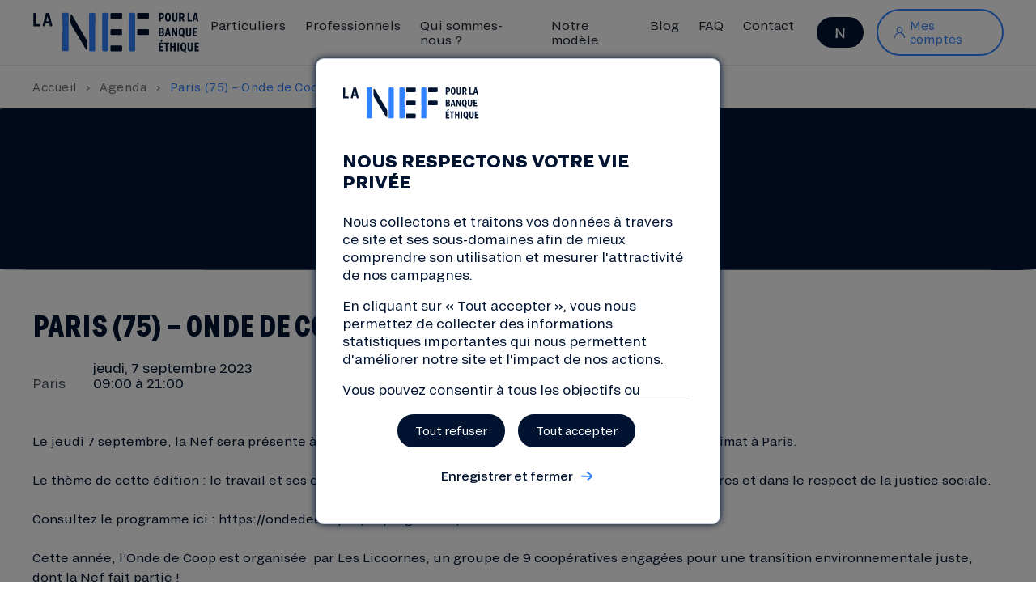

--- FILE ---
content_type: text/html; charset=UTF-8
request_url: https://www.lanef.com/agenda/paris-75-onde-de-coop/
body_size: 15018
content:
<!DOCTYPE html>
<html lang="fr-FR">
<head>
  <meta charset="UTF-8" />
  <meta name="viewport" content="width=device-width, initial-scale=1">

  

  <meta name="keywords" content="" />
  <meta name="author" content="" />

  <!-- css var ie11 -->
  <script>window.MSInputMethodContext && document.documentMode && document.write('<script src="https://cdn.jsdelivr.net/gh/nuxodin/ie11CustomProperties@4.1.0/ie11CustomProperties.min.js"><\/script>');</script>

  <link rel="icon" href="https://www.lanef.com/wp-content/themes/lanef/img/favicon/favicon.ico" />
  <link rel="icon" type="image/png" href="https://www.lanef.com/wp-content/themes/lanef/img/favicon/favicon.png" />
  <link rel="stylesheet" type="text/css" href="https://www.lanef.com/wp-content/themes/lanef/styles/min.css?mkawzaoh" />
  <script src="https://cdnjs.cloudflare.com/ajax/libs/Chart.js/3.4.0/chart.min.js"></script>

  <!-- Google Tag Manager -->
  <script>(function(w,d,s,l,i){w[l]=w[l]||[];w[l].push({'gtm.start':
  new Date().getTime(),event:'gtm.js'});var f=d.getElementsByTagName(s)[0],
  j=d.createElement(s),dl=l!='dataLayer'?'&l='+l:'';j.async=true;j.src=
  'https://www.googletagmanager.com/gtm.js?id='+i+dl;f.parentNode.insertBefore(j,f);
  })(window,document,'script','dataLayer','GTM-TGTZDN');</script>
  <!-- End Google Tag Manager -->

  <meta name='robots' content='index, follow, max-image-preview:large, max-snippet:-1, max-video-preview:-1' />
	<style>img:is([sizes="auto" i], [sizes^="auto," i]) { contain-intrinsic-size: 3000px 1500px }</style>
	
	<!-- This site is optimized with the Yoast SEO plugin v25.9 - https://yoast.com/wordpress/plugins/seo/ -->
	<title>Paris (75) - Onde de Coop - La Nef</title>
	<link rel="canonical" href="https://www.lanef.com/agenda/paris-75-onde-de-coop/" />
	<meta property="og:locale" content="fr_FR" />
	<meta property="og:type" content="article" />
	<meta property="og:title" content="Paris (75) - Onde de Coop - La Nef" />
	<meta property="og:description" content="Le jeudi 7 septembre, la Nef sera présente à l&rsquo;Onde de Coop, le festival des coopératives à l&rsquo;Académie du Climat à Paris. Le thème de cette édition : le travail et ses enjeux dans une économie qui s’inscrit dans les limites planétaires et dans le respect de la justice sociale. Consultez le programme ici : [&hellip;]" />
	<meta property="og:url" content="https://www.lanef.com/agenda/paris-75-onde-de-coop/" />
	<meta property="og:site_name" content="laNef" />
	<meta name="twitter:card" content="summary_large_image" />
	<script type="application/ld+json" class="yoast-schema-graph">{"@context":"https://schema.org","@graph":[{"@type":"WebPage","@id":"https://www.lanef.com/agenda/paris-75-onde-de-coop/","url":"https://www.lanef.com/agenda/paris-75-onde-de-coop/","name":"Paris (75) - Onde de Coop - La Nef","isPartOf":{"@id":"https://www.lanef.com/#website"},"datePublished":"2023-09-04T08:12:10+00:00","breadcrumb":{"@id":"https://www.lanef.com/agenda/paris-75-onde-de-coop/#breadcrumb"},"inLanguage":"fr-FR","potentialAction":[{"@type":"ReadAction","target":["https://www.lanef.com/agenda/paris-75-onde-de-coop/"]}]},{"@type":"BreadcrumbList","@id":"https://www.lanef.com/agenda/paris-75-onde-de-coop/#breadcrumb","itemListElement":[{"@type":"ListItem","position":1,"name":"Agenda","item":"https://www.lanef.com/agenda/"},{"@type":"ListItem","position":2,"name":"Paris (75) &#8211; Onde de Coop"}]},{"@type":"WebSite","@id":"https://www.lanef.com/#website","url":"https://www.lanef.com/","name":"laNef","description":"La Nef, pour la banque éthique !","publisher":{"@id":"https://www.lanef.com/#organization"},"potentialAction":[{"@type":"SearchAction","target":{"@type":"EntryPoint","urlTemplate":"https://www.lanef.com/?s={search_term_string}"},"query-input":{"@type":"PropertyValueSpecification","valueRequired":true,"valueName":"search_term_string"}}],"inLanguage":"fr-FR"},{"@type":"Organization","@id":"https://www.lanef.com/#organization","name":"laNef","url":"https://www.lanef.com/","logo":{"@type":"ImageObject","inLanguage":"fr-FR","@id":"https://www.lanef.com/#/schema/logo/image/","url":"https://www.lanef.com/wp-content/uploads/2022/10/Logo-nef-signature-mail-1.png","contentUrl":"https://www.lanef.com/wp-content/uploads/2022/10/Logo-nef-signature-mail-1.png","width":1631,"height":741,"caption":"laNef"},"image":{"@id":"https://www.lanef.com/#/schema/logo/image/"}}]}</script>
	<!-- / Yoast SEO plugin. -->


<link rel="alternate" type="application/rss+xml" title="laNef &raquo; Paris (75) &#8211; Onde de Coop Flux des commentaires" href="https://www.lanef.com/agenda/paris-75-onde-de-coop/feed/" />
<script type="text/javascript">
/* <![CDATA[ */
window._wpemojiSettings = {"baseUrl":"https:\/\/s.w.org\/images\/core\/emoji\/16.0.1\/72x72\/","ext":".png","svgUrl":"https:\/\/s.w.org\/images\/core\/emoji\/16.0.1\/svg\/","svgExt":".svg","source":{"concatemoji":"https:\/\/www.lanef.com\/wp-includes\/js\/wp-emoji-release.min.js?ver=6.8.2"}};
/*! This file is auto-generated */
!function(s,n){var o,i,e;function c(e){try{var t={supportTests:e,timestamp:(new Date).valueOf()};sessionStorage.setItem(o,JSON.stringify(t))}catch(e){}}function p(e,t,n){e.clearRect(0,0,e.canvas.width,e.canvas.height),e.fillText(t,0,0);var t=new Uint32Array(e.getImageData(0,0,e.canvas.width,e.canvas.height).data),a=(e.clearRect(0,0,e.canvas.width,e.canvas.height),e.fillText(n,0,0),new Uint32Array(e.getImageData(0,0,e.canvas.width,e.canvas.height).data));return t.every(function(e,t){return e===a[t]})}function u(e,t){e.clearRect(0,0,e.canvas.width,e.canvas.height),e.fillText(t,0,0);for(var n=e.getImageData(16,16,1,1),a=0;a<n.data.length;a++)if(0!==n.data[a])return!1;return!0}function f(e,t,n,a){switch(t){case"flag":return n(e,"\ud83c\udff3\ufe0f\u200d\u26a7\ufe0f","\ud83c\udff3\ufe0f\u200b\u26a7\ufe0f")?!1:!n(e,"\ud83c\udde8\ud83c\uddf6","\ud83c\udde8\u200b\ud83c\uddf6")&&!n(e,"\ud83c\udff4\udb40\udc67\udb40\udc62\udb40\udc65\udb40\udc6e\udb40\udc67\udb40\udc7f","\ud83c\udff4\u200b\udb40\udc67\u200b\udb40\udc62\u200b\udb40\udc65\u200b\udb40\udc6e\u200b\udb40\udc67\u200b\udb40\udc7f");case"emoji":return!a(e,"\ud83e\udedf")}return!1}function g(e,t,n,a){var r="undefined"!=typeof WorkerGlobalScope&&self instanceof WorkerGlobalScope?new OffscreenCanvas(300,150):s.createElement("canvas"),o=r.getContext("2d",{willReadFrequently:!0}),i=(o.textBaseline="top",o.font="600 32px Arial",{});return e.forEach(function(e){i[e]=t(o,e,n,a)}),i}function t(e){var t=s.createElement("script");t.src=e,t.defer=!0,s.head.appendChild(t)}"undefined"!=typeof Promise&&(o="wpEmojiSettingsSupports",i=["flag","emoji"],n.supports={everything:!0,everythingExceptFlag:!0},e=new Promise(function(e){s.addEventListener("DOMContentLoaded",e,{once:!0})}),new Promise(function(t){var n=function(){try{var e=JSON.parse(sessionStorage.getItem(o));if("object"==typeof e&&"number"==typeof e.timestamp&&(new Date).valueOf()<e.timestamp+604800&&"object"==typeof e.supportTests)return e.supportTests}catch(e){}return null}();if(!n){if("undefined"!=typeof Worker&&"undefined"!=typeof OffscreenCanvas&&"undefined"!=typeof URL&&URL.createObjectURL&&"undefined"!=typeof Blob)try{var e="postMessage("+g.toString()+"("+[JSON.stringify(i),f.toString(),p.toString(),u.toString()].join(",")+"));",a=new Blob([e],{type:"text/javascript"}),r=new Worker(URL.createObjectURL(a),{name:"wpTestEmojiSupports"});return void(r.onmessage=function(e){c(n=e.data),r.terminate(),t(n)})}catch(e){}c(n=g(i,f,p,u))}t(n)}).then(function(e){for(var t in e)n.supports[t]=e[t],n.supports.everything=n.supports.everything&&n.supports[t],"flag"!==t&&(n.supports.everythingExceptFlag=n.supports.everythingExceptFlag&&n.supports[t]);n.supports.everythingExceptFlag=n.supports.everythingExceptFlag&&!n.supports.flag,n.DOMReady=!1,n.readyCallback=function(){n.DOMReady=!0}}).then(function(){return e}).then(function(){var e;n.supports.everything||(n.readyCallback(),(e=n.source||{}).concatemoji?t(e.concatemoji):e.wpemoji&&e.twemoji&&(t(e.twemoji),t(e.wpemoji)))}))}((window,document),window._wpemojiSettings);
/* ]]> */
</script>
<link rel='stylesheet' id='sbi_styles-css' href='https://www.lanef.com/wp-content/plugins/instagram-feed-pro/css/sbi-styles.min.css?ver=6.8.1' type='text/css' media='all' />
<style id='wp-emoji-styles-inline-css' type='text/css'>

	img.wp-smiley, img.emoji {
		display: inline !important;
		border: none !important;
		box-shadow: none !important;
		height: 1em !important;
		width: 1em !important;
		margin: 0 0.07em !important;
		vertical-align: -0.1em !important;
		background: none !important;
		padding: 0 !important;
	}
</style>
<link rel='stylesheet' id='wp-block-library-css' href='https://www.lanef.com/wp-includes/css/dist/block-library/style.min.css?ver=6.8.2' type='text/css' media='all' />
<style id='classic-theme-styles-inline-css' type='text/css'>
/*! This file is auto-generated */
.wp-block-button__link{color:#fff;background-color:#32373c;border-radius:9999px;box-shadow:none;text-decoration:none;padding:calc(.667em + 2px) calc(1.333em + 2px);font-size:1.125em}.wp-block-file__button{background:#32373c;color:#fff;text-decoration:none}
</style>
<style id='global-styles-inline-css' type='text/css'>
:root{--wp--preset--aspect-ratio--square: 1;--wp--preset--aspect-ratio--4-3: 4/3;--wp--preset--aspect-ratio--3-4: 3/4;--wp--preset--aspect-ratio--3-2: 3/2;--wp--preset--aspect-ratio--2-3: 2/3;--wp--preset--aspect-ratio--16-9: 16/9;--wp--preset--aspect-ratio--9-16: 9/16;--wp--preset--color--black: #000000;--wp--preset--color--cyan-bluish-gray: #abb8c3;--wp--preset--color--white: #ffffff;--wp--preset--color--pale-pink: #f78da7;--wp--preset--color--vivid-red: #cf2e2e;--wp--preset--color--luminous-vivid-orange: #ff6900;--wp--preset--color--luminous-vivid-amber: #fcb900;--wp--preset--color--light-green-cyan: #7bdcb5;--wp--preset--color--vivid-green-cyan: #00d084;--wp--preset--color--pale-cyan-blue: #8ed1fc;--wp--preset--color--vivid-cyan-blue: #0693e3;--wp--preset--color--vivid-purple: #9b51e0;--wp--preset--gradient--vivid-cyan-blue-to-vivid-purple: linear-gradient(135deg,rgba(6,147,227,1) 0%,rgb(155,81,224) 100%);--wp--preset--gradient--light-green-cyan-to-vivid-green-cyan: linear-gradient(135deg,rgb(122,220,180) 0%,rgb(0,208,130) 100%);--wp--preset--gradient--luminous-vivid-amber-to-luminous-vivid-orange: linear-gradient(135deg,rgba(252,185,0,1) 0%,rgba(255,105,0,1) 100%);--wp--preset--gradient--luminous-vivid-orange-to-vivid-red: linear-gradient(135deg,rgba(255,105,0,1) 0%,rgb(207,46,46) 100%);--wp--preset--gradient--very-light-gray-to-cyan-bluish-gray: linear-gradient(135deg,rgb(238,238,238) 0%,rgb(169,184,195) 100%);--wp--preset--gradient--cool-to-warm-spectrum: linear-gradient(135deg,rgb(74,234,220) 0%,rgb(151,120,209) 20%,rgb(207,42,186) 40%,rgb(238,44,130) 60%,rgb(251,105,98) 80%,rgb(254,248,76) 100%);--wp--preset--gradient--blush-light-purple: linear-gradient(135deg,rgb(255,206,236) 0%,rgb(152,150,240) 100%);--wp--preset--gradient--blush-bordeaux: linear-gradient(135deg,rgb(254,205,165) 0%,rgb(254,45,45) 50%,rgb(107,0,62) 100%);--wp--preset--gradient--luminous-dusk: linear-gradient(135deg,rgb(255,203,112) 0%,rgb(199,81,192) 50%,rgb(65,88,208) 100%);--wp--preset--gradient--pale-ocean: linear-gradient(135deg,rgb(255,245,203) 0%,rgb(182,227,212) 50%,rgb(51,167,181) 100%);--wp--preset--gradient--electric-grass: linear-gradient(135deg,rgb(202,248,128) 0%,rgb(113,206,126) 100%);--wp--preset--gradient--midnight: linear-gradient(135deg,rgb(2,3,129) 0%,rgb(40,116,252) 100%);--wp--preset--font-size--small: 13px;--wp--preset--font-size--medium: 20px;--wp--preset--font-size--large: 36px;--wp--preset--font-size--x-large: 42px;--wp--preset--spacing--20: 0.44rem;--wp--preset--spacing--30: 0.67rem;--wp--preset--spacing--40: 1rem;--wp--preset--spacing--50: 1.5rem;--wp--preset--spacing--60: 2.25rem;--wp--preset--spacing--70: 3.38rem;--wp--preset--spacing--80: 5.06rem;--wp--preset--shadow--natural: 6px 6px 9px rgba(0, 0, 0, 0.2);--wp--preset--shadow--deep: 12px 12px 50px rgba(0, 0, 0, 0.4);--wp--preset--shadow--sharp: 6px 6px 0px rgba(0, 0, 0, 0.2);--wp--preset--shadow--outlined: 6px 6px 0px -3px rgba(255, 255, 255, 1), 6px 6px rgba(0, 0, 0, 1);--wp--preset--shadow--crisp: 6px 6px 0px rgba(0, 0, 0, 1);}:where(.is-layout-flex){gap: 0.5em;}:where(.is-layout-grid){gap: 0.5em;}body .is-layout-flex{display: flex;}.is-layout-flex{flex-wrap: wrap;align-items: center;}.is-layout-flex > :is(*, div){margin: 0;}body .is-layout-grid{display: grid;}.is-layout-grid > :is(*, div){margin: 0;}:where(.wp-block-columns.is-layout-flex){gap: 2em;}:where(.wp-block-columns.is-layout-grid){gap: 2em;}:where(.wp-block-post-template.is-layout-flex){gap: 1.25em;}:where(.wp-block-post-template.is-layout-grid){gap: 1.25em;}.has-black-color{color: var(--wp--preset--color--black) !important;}.has-cyan-bluish-gray-color{color: var(--wp--preset--color--cyan-bluish-gray) !important;}.has-white-color{color: var(--wp--preset--color--white) !important;}.has-pale-pink-color{color: var(--wp--preset--color--pale-pink) !important;}.has-vivid-red-color{color: var(--wp--preset--color--vivid-red) !important;}.has-luminous-vivid-orange-color{color: var(--wp--preset--color--luminous-vivid-orange) !important;}.has-luminous-vivid-amber-color{color: var(--wp--preset--color--luminous-vivid-amber) !important;}.has-light-green-cyan-color{color: var(--wp--preset--color--light-green-cyan) !important;}.has-vivid-green-cyan-color{color: var(--wp--preset--color--vivid-green-cyan) !important;}.has-pale-cyan-blue-color{color: var(--wp--preset--color--pale-cyan-blue) !important;}.has-vivid-cyan-blue-color{color: var(--wp--preset--color--vivid-cyan-blue) !important;}.has-vivid-purple-color{color: var(--wp--preset--color--vivid-purple) !important;}.has-black-background-color{background-color: var(--wp--preset--color--black) !important;}.has-cyan-bluish-gray-background-color{background-color: var(--wp--preset--color--cyan-bluish-gray) !important;}.has-white-background-color{background-color: var(--wp--preset--color--white) !important;}.has-pale-pink-background-color{background-color: var(--wp--preset--color--pale-pink) !important;}.has-vivid-red-background-color{background-color: var(--wp--preset--color--vivid-red) !important;}.has-luminous-vivid-orange-background-color{background-color: var(--wp--preset--color--luminous-vivid-orange) !important;}.has-luminous-vivid-amber-background-color{background-color: var(--wp--preset--color--luminous-vivid-amber) !important;}.has-light-green-cyan-background-color{background-color: var(--wp--preset--color--light-green-cyan) !important;}.has-vivid-green-cyan-background-color{background-color: var(--wp--preset--color--vivid-green-cyan) !important;}.has-pale-cyan-blue-background-color{background-color: var(--wp--preset--color--pale-cyan-blue) !important;}.has-vivid-cyan-blue-background-color{background-color: var(--wp--preset--color--vivid-cyan-blue) !important;}.has-vivid-purple-background-color{background-color: var(--wp--preset--color--vivid-purple) !important;}.has-black-border-color{border-color: var(--wp--preset--color--black) !important;}.has-cyan-bluish-gray-border-color{border-color: var(--wp--preset--color--cyan-bluish-gray) !important;}.has-white-border-color{border-color: var(--wp--preset--color--white) !important;}.has-pale-pink-border-color{border-color: var(--wp--preset--color--pale-pink) !important;}.has-vivid-red-border-color{border-color: var(--wp--preset--color--vivid-red) !important;}.has-luminous-vivid-orange-border-color{border-color: var(--wp--preset--color--luminous-vivid-orange) !important;}.has-luminous-vivid-amber-border-color{border-color: var(--wp--preset--color--luminous-vivid-amber) !important;}.has-light-green-cyan-border-color{border-color: var(--wp--preset--color--light-green-cyan) !important;}.has-vivid-green-cyan-border-color{border-color: var(--wp--preset--color--vivid-green-cyan) !important;}.has-pale-cyan-blue-border-color{border-color: var(--wp--preset--color--pale-cyan-blue) !important;}.has-vivid-cyan-blue-border-color{border-color: var(--wp--preset--color--vivid-cyan-blue) !important;}.has-vivid-purple-border-color{border-color: var(--wp--preset--color--vivid-purple) !important;}.has-vivid-cyan-blue-to-vivid-purple-gradient-background{background: var(--wp--preset--gradient--vivid-cyan-blue-to-vivid-purple) !important;}.has-light-green-cyan-to-vivid-green-cyan-gradient-background{background: var(--wp--preset--gradient--light-green-cyan-to-vivid-green-cyan) !important;}.has-luminous-vivid-amber-to-luminous-vivid-orange-gradient-background{background: var(--wp--preset--gradient--luminous-vivid-amber-to-luminous-vivid-orange) !important;}.has-luminous-vivid-orange-to-vivid-red-gradient-background{background: var(--wp--preset--gradient--luminous-vivid-orange-to-vivid-red) !important;}.has-very-light-gray-to-cyan-bluish-gray-gradient-background{background: var(--wp--preset--gradient--very-light-gray-to-cyan-bluish-gray) !important;}.has-cool-to-warm-spectrum-gradient-background{background: var(--wp--preset--gradient--cool-to-warm-spectrum) !important;}.has-blush-light-purple-gradient-background{background: var(--wp--preset--gradient--blush-light-purple) !important;}.has-blush-bordeaux-gradient-background{background: var(--wp--preset--gradient--blush-bordeaux) !important;}.has-luminous-dusk-gradient-background{background: var(--wp--preset--gradient--luminous-dusk) !important;}.has-pale-ocean-gradient-background{background: var(--wp--preset--gradient--pale-ocean) !important;}.has-electric-grass-gradient-background{background: var(--wp--preset--gradient--electric-grass) !important;}.has-midnight-gradient-background{background: var(--wp--preset--gradient--midnight) !important;}.has-small-font-size{font-size: var(--wp--preset--font-size--small) !important;}.has-medium-font-size{font-size: var(--wp--preset--font-size--medium) !important;}.has-large-font-size{font-size: var(--wp--preset--font-size--large) !important;}.has-x-large-font-size{font-size: var(--wp--preset--font-size--x-large) !important;}
:where(.wp-block-post-template.is-layout-flex){gap: 1.25em;}:where(.wp-block-post-template.is-layout-grid){gap: 1.25em;}
:where(.wp-block-columns.is-layout-flex){gap: 2em;}:where(.wp-block-columns.is-layout-grid){gap: 2em;}
:root :where(.wp-block-pullquote){font-size: 1.5em;line-height: 1.6;}
</style>
<link rel='stylesheet' id='contact-form-7-css' href='https://www.lanef.com/wp-content/plugins/contact-form-7/includes/css/styles.css?ver=6.1.1' type='text/css' media='all' />
<link rel='stylesheet' id='eeb-css-frontend-css' href='https://www.lanef.com/wp-content/plugins/email-encoder-bundle/core/includes/assets/css/style.css?ver=251113-134948' type='text/css' media='all' />
<link rel='stylesheet' id='swiper-css-css' href='https://www.lanef.com/wp-content/themes/lanef/utils/swiper.min.css?ver=6.8.2' type='text/css' media='all' />
<link rel='stylesheet' id='icons-css-css' href='https://www.lanef.com/wp-content/themes/lanef/utils/css/all.min.css?ver=6.8.2' type='text/css' media='all' />
<link rel='stylesheet' id='sib-front-css-css' href='https://www.lanef.com/wp-content/plugins/mailin/css/mailin-front.css?ver=6.8.2' type='text/css' media='all' />
<script type="text/javascript" src="https://www.lanef.com/wp-includes/js/jquery/jquery.min.js?ver=3.7.1" id="jquery-core-js"></script>
<script type="text/javascript" src="https://www.lanef.com/wp-includes/js/jquery/jquery-migrate.min.js?ver=3.4.1" id="jquery-migrate-js"></script>
<script type="text/javascript" src="https://www.lanef.com/wp-content/plugins/email-encoder-bundle/core/includes/assets/js/custom.js?ver=251113-134948" id="eeb-js-frontend-js"></script>
<script type="text/javascript" id="sib-front-js-js-extra">
/* <![CDATA[ */
var sibErrMsg = {"invalidMail":"Veuillez entrer une adresse e-mail valide.","requiredField":"Veuillez compl\u00e9ter les champs obligatoires.","invalidDateFormat":"Veuillez entrer une date valide.","invalidSMSFormat":"Veuillez entrer une num\u00e9ro de t\u00e9l\u00e9phone valide."};
var ajax_sib_front_object = {"ajax_url":"https:\/\/www.lanef.com\/wp-admin\/admin-ajax.php","ajax_nonce":"bf14072031","flag_url":"https:\/\/www.lanef.com\/wp-content\/plugins\/mailin\/img\/flags\/"};
/* ]]> */
</script>
<script type="text/javascript" src="https://www.lanef.com/wp-content/plugins/mailin/js/mailin-front.js?ver=1751967897" id="sib-front-js-js"></script>
<link rel="https://api.w.org/" href="https://www.lanef.com/wp-json/" /><link rel="alternate" title="JSON" type="application/json" href="https://www.lanef.com/wp-json/wp/v2/agenda/13844" /><link rel="EditURI" type="application/rsd+xml" title="RSD" href="https://www.lanef.com/xmlrpc.php?rsd" />
<link rel='shortlink' href='https://www.lanef.com/?p=13844' />
<link rel="alternate" title="oEmbed (JSON)" type="application/json+oembed" href="https://www.lanef.com/wp-json/oembed/1.0/embed?url=https%3A%2F%2Fwww.lanef.com%2Fagenda%2Fparis-75-onde-de-coop%2F" />
<link rel="alternate" title="oEmbed (XML)" type="text/xml+oembed" href="https://www.lanef.com/wp-json/oembed/1.0/embed?url=https%3A%2F%2Fwww.lanef.com%2Fagenda%2Fparis-75-onde-de-coop%2F&#038;format=xml" />
<link rel="icon" href="https://www.lanef.com/wp-content/uploads/2022/02/cropped-favicon-32x32.png" sizes="32x32" />
<link rel="icon" href="https://www.lanef.com/wp-content/uploads/2022/02/cropped-favicon-192x192.png" sizes="192x192" />
<link rel="apple-touch-icon" href="https://www.lanef.com/wp-content/uploads/2022/02/cropped-favicon-180x180.png" />
<meta name="msapplication-TileImage" content="https://www.lanef.com/wp-content/uploads/2022/02/cropped-favicon-270x270.png" />

</head>
<body class="wp-singular agenda-template-default single single-agenda postid-13844 wp-theme-lanef">
  <!-- Google Tag Manager (noscript) -->
  <noscript><iframe src="https://www.googletagmanager.com/ns.html?id=GTM-TGTZDN"
  height="0" width="0" style="display:none;visibility:hidden"></iframe></noscript>
  <!-- End Google Tag Manager (noscript) -->

  
  <header class="header">

    
    <div class="container">

      <div class="header__logo">
        <a href="https://www.lanef.com" title="LaNef">
          <img src="https://www.lanef.com/wp-content/uploads/2021/03/logo-baseline-color.svg" alt="LaNef" width="170" height="45" />
        </a>
      </div>

      <div class="header__nav">

        <div class="header__account js-account-button">
          <button class="header__account__button">
            <svg version="1.1" id="Capa_1" xmlns="http://www.w3.org/2000/svg" xmlns:xlink="http://www.w3.org/1999/xlink" x="0px" y="0px" viewBox="0 0 512 512" style="enable-background:new 0 0 512 512;" xml:space="preserve">
              <path fill="#3282ff" d="M437.02,330.98c-27.883-27.882-61.071-48.523-97.281-61.018C378.521,243.251,404,198.548,404,148 C404,66.393,337.607,0,256,0S108,66.393,108,148c0,50.548,25.479,95.251,64.262,121.962 c-36.21,12.495-69.398,33.136-97.281,61.018C26.629,379.333,0,443.62,0,512h40c0-119.103,96.897-216,216-216s216,96.897,216,216 h40C512,443.62,485.371,379.333,437.02,330.98z M256,256c-59.551,0-108-48.448-108-108S196.449,40,256,40 c59.551,0,108,48.448,108,108S315.551,256,256,256z"/>
            </svg>
            <span>Mes comptes</span>
          </button>

          <ul class="header__account__nav js-account-menu">
            <li><a href="https://espace-client.lanef.com" target="_blank" rel="noreferrer" class="header__account__nav__link">Particuliers</a></li>
            <li><a href="https://client.nefpro.lanef.com" target="_blank" rel="noreferrer" class="header__account__nav__link">Professionnels</a></li>
          </ul>
        </div>

                  <div class="header__participer">
            <a href="https://www.lanef.com/ouvrir-livret-nef/" class="header__participer__button">
              <span>Ouvrir un Livret</span>
            </a>
          </div>
        
        <div class="header__menu"><ul id="menu-header" class="header__menu__ul"><li id="menu-item-995" class="menu-item menu-item-type-post_type menu-item-object-page menu-item-has-children menu-item-995 header__menu__li"><a href="https://www.lanef.com/particuliers/" class="header__menu__a">Particuliers</a>
<ul class="sub-menu">
	<li id="menu-item-19137" class="menu-item menu-item-type-post_type menu-item-object-page menu-item-19137 header__menu__li"><a href="https://www.lanef.com/nef-plus/" class="header__menu__a">L&rsquo;offre Nef+</a></li>
	<li id="menu-item-19138" class="menu-item menu-item-type-post_type menu-item-object-page menu-item-19138 header__menu__li"><a href="https://www.lanef.com/particuliers/livret-nef/" class="header__menu__a">Le livret B la Nef</a></li>
	<li id="menu-item-19139" class="menu-item menu-item-type-post_type menu-item-object-page menu-item-19139 header__menu__li"><a href="https://www.lanef.com/particuliers/compte-a-terme-nef/" class="header__menu__a">Le compte à terme Nef</a></li>
	<li id="menu-item-19140" class="menu-item menu-item-type-post_type menu-item-object-page menu-item-19140 header__menu__li"><a href="https://www.lanef.com/particuliers/parts-sociales/" class="header__menu__a">Les parts sociales</a></li>
	<li id="menu-item-19141" class="menu-item menu-item-type-post_type menu-item-object-page menu-item-19141 header__menu__li"><a href="https://www.lanef.com/particuliers/pret-aux-particuliers/" class="header__menu__a">Les prêts aux particuliers</a></li>
</ul>
</li>
<li id="menu-item-993" class="menu-item menu-item-type-post_type menu-item-object-page menu-item-has-children menu-item-993 header__menu__li"><a href="https://www.lanef.com/professionnels/" class="header__menu__a">Professionnels</a>
<ul class="sub-menu">
	<li id="menu-item-19142" class="menu-item menu-item-type-post_type menu-item-object-page menu-item-19142 header__menu__li"><a href="https://www.lanef.com/professionnels/tpe-et-independants/" class="header__menu__a">TPE et indépendants</a></li>
	<li id="menu-item-19143" class="menu-item menu-item-type-post_type menu-item-object-page menu-item-19143 header__menu__li"><a href="https://www.lanef.com/professionnels/entreprises-et-collectivites/" class="header__menu__a">Entreprises et collectivités</a></li>
</ul>
</li>
<li id="menu-item-996" class="menu-item menu-item-type-post_type menu-item-object-page menu-item-has-children menu-item-996 header__menu__li"><a href="https://www.lanef.com/qui-sommes-nous/" class="header__menu__a">Qui sommes-nous ?</a>
<ul class="sub-menu">
	<li id="menu-item-19145" class="menu-item menu-item-type-post_type menu-item-object-page menu-item-19145 header__menu__li"><a href="https://www.lanef.com/qui-sommes-nous/financement-impacts-positifs/" class="header__menu__a">Des financements à impacts positifs</a></li>
	<li id="menu-item-20315" class="menu-item menu-item-type-post_type menu-item-object-page menu-item-20315 header__menu__li"><a href="https://www.lanef.com/qui-sommes-nous/notre-impact/" class="header__menu__a">Notre mesure d’impact</a></li>
	<li id="menu-item-19146" class="menu-item menu-item-type-post_type menu-item-object-page menu-item-19146 header__menu__li"><a href="https://www.lanef.com/qui-sommes-nous/la-transparence-des-financements/" class="header__menu__a">Transparence: Où va votre argent ?</a></li>
	<li id="menu-item-19147" class="menu-item menu-item-type-post_type menu-item-object-page menu-item-19147 header__menu__li"><a href="https://www.lanef.com/qui-sommes-nous/organisation-cooperative/" class="header__menu__a">Notre organisation coopérative</a></li>
	<li id="menu-item-19144" class="menu-item menu-item-type-post_type menu-item-object-page menu-item-19144 header__menu__li"><a href="https://www.lanef.com/qui-sommes-nous/finance-ethique/" class="header__menu__a">Finance éthique depuis 1988</a></li>
	<li id="menu-item-19565" class="menu-item menu-item-type-post_type menu-item-object-page menu-item-19565 header__menu__li"><a href="https://www.lanef.com/qui-sommes-nous/organisation-cooperative/nos-partenaires/" class="header__menu__a">Nos partenaires</a></li>
</ul>
</li>
<li id="menu-item-21819" class="menu-item menu-item-type-post_type menu-item-object-page menu-item-has-children menu-item-21819 header__menu__li"><a href="https://www.lanef.com/notre-modele/" class="header__menu__a">Notre modèle</a>
<ul class="sub-menu">
	<li id="menu-item-21822" class="menu-item menu-item-type-post_type menu-item-object-page menu-item-21822 header__menu__li"><a href="https://www.lanef.com/banque-ethique/" class="header__menu__a">Banque éthique</a></li>
	<li id="menu-item-21821" class="menu-item menu-item-type-post_type menu-item-object-page menu-item-21821 header__menu__li"><a href="https://www.lanef.com/banque-ecologique/" class="header__menu__a">Banque écologique</a></li>
	<li id="menu-item-21820" class="menu-item menu-item-type-post_type menu-item-object-page menu-item-21820 header__menu__li"><a href="https://www.lanef.com/banque-cooperative/" class="header__menu__a">Banque coopérative</a></li>
	<li id="menu-item-21823" class="menu-item menu-item-type-post_type menu-item-object-page menu-item-21823 header__menu__li"><a href="https://www.lanef.com/banque-solidaire/" class="header__menu__a">Banque solidaire</a></li>
</ul>
</li>
<li id="menu-item-1077" class="menu-item menu-item-type-custom menu-item-object-custom menu-item-has-children menu-item-1077 header__menu__li"><a href="/blog" class="header__menu__a">Blog</a>
<ul class="sub-menu">
	<li id="menu-item-19148" class="menu-item menu-item-type-taxonomy menu-item-object-category menu-item-19148 header__menu__li"><a href="https://www.lanef.com/blog/actualites-nef/" class="header__menu__a">Actualités Nef</a></li>
	<li id="menu-item-19151" class="menu-item menu-item-type-taxonomy menu-item-object-category menu-item-19151 header__menu__li"><a href="https://www.lanef.com/blog/pedagogie-sur-la-finance/" class="header__menu__a">Pédagogie sur la finance</a></li>
	<li id="menu-item-19152" class="menu-item menu-item-type-taxonomy menu-item-object-category menu-item-19152 header__menu__li"><a href="https://www.lanef.com/blog/nos-conseils-financiers_pros/" class="header__menu__a">Nos conseils financiers pour les pros</a></li>
	<li id="menu-item-19150" class="menu-item menu-item-type-taxonomy menu-item-object-category menu-item-19150 header__menu__li"><a href="https://www.lanef.com/blog/portraits-des-projets-finances/" class="header__menu__a">Portraits des projets financés</a></li>
	<li id="menu-item-19149" class="menu-item menu-item-type-taxonomy menu-item-object-category menu-item-19149 header__menu__li"><a href="https://www.lanef.com/blog/pour-une-consommation-responsable/" class="header__menu__a">Pour une consommation responsable</a></li>
</ul>
</li>
<li id="menu-item-19153" class="menu-item menu-item-type-custom menu-item-object-custom menu-item-has-children menu-item-19153 header__menu__li"><a href="https://aide.lanef.com/hc/fr" class="header__menu__a">FAQ</a>
<ul class="sub-menu">
	<li id="menu-item-19154" class="menu-item menu-item-type-custom menu-item-object-custom menu-item-19154 header__menu__li"><a href="https://aide.lanef.com/hc/fr/categories/4406609540882-PARTICULIERS" class="header__menu__a">FAQ Particuliers</a></li>
	<li id="menu-item-19155" class="menu-item menu-item-type-custom menu-item-object-custom menu-item-19155 header__menu__li"><a href="https://aide.lanef.com/hc/fr/categories/4406608888722-PROFESSIONNELS" class="header__menu__a">FAQ Professionnels</a></li>
	<li id="menu-item-19156" class="menu-item menu-item-type-custom menu-item-object-custom menu-item-19156 header__menu__li"><a href="https://aide.lanef.com/hc/fr/categories/4407401359762-G%C3%89N%C3%89RAL" class="header__menu__a">FAQ Général</a></li>
	<li id="menu-item-19157" class="menu-item menu-item-type-custom menu-item-object-custom menu-item-19157 header__menu__li"><a href="https://aide.lanef.com/hc/fr/categories/14225013960466-VIE-COOP%C3%89RATIVE" class="header__menu__a">FAQ Vie Coopérative</a></li>
</ul>
</li>
<li id="menu-item-19566" class="menu-item menu-item-type-post_type menu-item-object-page menu-item-19566 header__menu__li"><a href="https://www.lanef.com/contact/" class="header__menu__a">Contact</a></li>
</ul></div>      </div>

      <button
        class="header__burger js-menuburger"
        type="button"
      >
        <div class="header__burger__anim">
          <span></span>
        </div>
        <span class="header__burger__label">
          <span class="-menu">Menu</span>
          <span class="-fermer">Fermer</span>
        </span>
      </button>

    </div>
  </header><div class="single singleagenda">

  <div class="breadcrumb">
    <div class="container">
      <ol itemscope itemtype="http://schema.org/BreadcrumbList">
      <li class="breadcrumb__item" itemprop="itemListElement" itemscope itemtype="http://schema.org/ListItem">
        <a href="https://www.lanef.com" itemprop="item"><span itemprop="name">Accueil</span></a>
        <span class="breadcrumb__separator">&rsaquo;</span>
        <meta itemprop="position" content="1" />
      </li>
    
          <li class="breadcrumb__item" itemprop="itemListElement" itemscope itemtype="http://schema.org/ListItem">
            <a href="/agenda/"  itemprop="item"><span itemprop="name">Agenda</span></a>
            <span class="breadcrumb__separator">&rsaquo;</span>
            <meta itemprop="position" content="2" />
          </li>
        
          <li class="breadcrumb__item" itemprop="itemListElement" itemscope itemtype="http://schema.org/ListItem">
            <span itemprop="name">Paris (75) &#8211; Onde de Coop</span>
            <meta itemprop="position" content="3" />
          </li>
        </ol>    </div>
  </div>

  <div class="single__header">
    <svg width="100%" viewBox="0 0 1101 534" version="1.1" xmlns="http://www.w3.org/2000/svg" xmlns:xlink="http://www.w3.org/1999/xlink" preserveAspectRatio="none" xml:space="preserve">
      <g id="Page-1" stroke="none" stroke-width="1" fill="none" fill-rule="evenodd">
        <g id="Home" transform="translate(-169.000000, -3137.000000)" fill="#001432">
          <g id="TEMOIGNAGES" transform="translate(-121.000000, 3137.000000)">
            <path d="M299.437626,2.06981917 C293.344143,5.36999632 293.267205,13.0650435 294.082747,20.8808289 C295.559955,34.66913 294.550509,141.387858 294.01114,165.501455 C293.56581,185.410797 292.549319,203.501787 291.77994,219.471425 C289.194826,274.012889 287.681513,523.639258 300.668632,530.609876 C302.192003,531.430896 303.807699,531.801159 305.792697,531.801159 C317.225671,531.801159 339.691541,532.396801 356.125479,532.823409 C365.66578,533.080984 1321.21751,533.567177 1323.55642,533.567177 C1327.58797,533.567177 1331.97343,533.655718 1336.48199,533.760358 C1353.88534,534.138671 1373.61222,534.565279 1383.39873,529.44598 C1388.2612,526.902429 1390.41546,523.159545 1390,518 C1389.04597,506.215953 1389.94885,209.148342 1389.83607,131.41628 C1389.80565,110.453386 1389.72302,59.5524861 1390,40.5 L1390.07694,32.0724745 C1390.26159,13.5914824 1390.33853,5.15590769 1384.69128,2.19379747 C1382.1985,0.8656774 1378.1054,0.382724647 1369.61145,0.382724647 C1362.8563,0.382724647 1353.1929,0.350527797 1342.16001,0.318330947 C1315.33945,0.237838821 331.259146,-0.127615852 310.60901,0.113860524 L310.54746,0.113860524 L310.48591,0.113860524 C310.285871,0.105811312 310.085833,0.105811312 309.885794,0.105811312 C305.300295,0.105811312 301.884251,0.749748316 299.437626,2.06981917 Z" id="Fill-9"></path>
          </g>
        </g>
      </g>
    </svg>
  </div>

  <div class="singleagenda__content" itemscope="" itemtype="https://schema.org/Event">
    <div class="container">

      
        <h1 class="title singleagenda__title -nothumbnail" itemprop="name">Paris (75) &#8211; Onde de Coop</h1>

        <div class="singleagenda__status__date">
          <span class="singleagenda__status" itemprop="location">
            Paris          </span>
          <span class="singleagenda__date">
                            <p itemprop="startDate" content="2023-09-07T00:00">jeudi, 7 septembre 2023</p>
              
                              09:00 à 21:00                        </span>
        </div>

        <div class="singleagenda__wysiwyg" itemprop="description">
          <p>Le jeudi 7 septembre, la Nef sera présente à l&rsquo;Onde de Coop, le festival des coopératives à l&rsquo;Académie du Climat à Paris.</p>
<p>Le thème de cette édition : le travail et ses enjeux dans une économie qui s’inscrit dans les limites planétaires et dans le respect de la justice sociale.</p>
<p>Consultez le programme ici : https://ondedecoop.fr/le-programme/</p>
<p>Cette année, l’Onde de Coop est organisée  par Les Licoornes, un groupe de 9 coopératives engagées pour une transition environnementale juste, dont la Nef fait partie !</p>
                                <img src="https://www.lanef.com/wp-content/uploads/2023/06/Vignette-stand-Nef-01-e1685615714376-181x80.png" alt="Vignette pour les stands" width="181" height="80" />
                  </div>
      </div>

    </div>
  </div>

</div>
      <footer class="footer">
        <div class="prefooter">
          <div class="container">
            <div class="prefooter__newsletter">
              <div class="prefooter__newsletter__left">
                <h2 class="prefooter__newsletter__title">Restez informés !</h2>
                <p class="prefooter__newsletter__text">
                  Actus de la Nef, découverte d'initiatives de la transition, conseils pour les pros, éclairage sur le monde de la finance... Inscrivez-vous aux lettres d'infos de votre choix !                </p>
              </div>
              <div class="prefooter__newsletter__right">
                <a href="https://2e916b2d.sibforms.com/serve/[base64]" target="_blank" class="prefooter__newsletter__btn">
                  <span class="prefooter__newsletter__btn__content">
                    S'inscrire                    <span class="arrow">
                      <svg version="1.1" id="Calque_1" xmlns="http://www.w3.org/2000/svg" xmlns:xlink="http://www.w3.org/1999/xlink" x="0px" y="0px"
                        viewBox="0 0 14.5 11.6" style="enable-background:new 0 0 14.5 11.6;" xml:space="preserve">
                        <style type="text/css">
                          .st0{fill:none;stroke:#001432;stroke-width:2;stroke-linejoin:round;}
                        </style>
                        <path class="st0" d="M7.5,0.8c3.3,2.2,6.3,3.9,6,5.5C13.3,7.7,12,7.8,8,10.8 M0,6c6.5-0.2,7.5,0.8,13.5-0.1"/>
                      </svg>
                    </span>
                  </span>
                </a>
              </div>
            </div>
          </div>
        </div>



        <div class="container">
          <div class="footer__first">
                        <div class="footer__first__logo">
              <a href="https://www.lanef.com" title="LaNef" class="footer__first__logo__link">
                <img src="https://www.lanef.com/wp-content/uploads/2021/03/logo-baseline-color-white.svg" alt="LaNef" width="170" height="45" />
              </a>
              <img src="https://www.lanef.com/wp-content/themes/lanef/img/logo-agrement.png" alt="" width="64" height="66" />
            </div>
            <div class="footer__menu">
              <div class="footer__menu__col">
                <ul id="menu-footer-1" class="footer__menu__ul"><li id="menu-item-14" class="menu-item menu-item-type-custom menu-item-object-custom menu-item-has-children menu-item-14 footer__menu__li"><a class="footer__menu__a">Notre offre</a>
<ul class="sub-menu">
	<li id="menu-item-1068" class="menu-item menu-item-type-post_type menu-item-object-page menu-item-1068 footer__menu__li"><a href="https://www.lanef.com/particuliers/" class="footer__menu__a">Particuliers</a></li>
	<li id="menu-item-1067" class="menu-item menu-item-type-post_type menu-item-object-page menu-item-1067 footer__menu__li"><a href="https://www.lanef.com/professionnels/" class="footer__menu__a">Professionnels</a></li>
</ul>
</li>
<li id="menu-item-4621" class="menu-item menu-item-type-post_type menu-item-object-page menu-item-has-children menu-item-4621 footer__menu__li"><a href="https://www.lanef.com/vie-cooperative/" class="footer__menu__a">Vie Coopérative</a>
<ul class="sub-menu">
	<li id="menu-item-15613" class="menu-item menu-item-type-post_type menu-item-object-page menu-item-has-children menu-item-15613 footer__menu__li"><a href="https://www.lanef.com/particuliers/parts-sociales/" class="footer__menu__a">Devenir sociétaire</a>
	<ul class="sub-menu">
		<li id="menu-item-15615" class="menu-item menu-item-type-post_type menu-item-object-page menu-item-15615 footer__menu__li"><a href="https://www.lanef.com/https-lanef-viecoop-gogocarto-fr-map-carte-47-001-016zcatall/" class="footer__menu__a">Nos sociétaires volontaires</a></li>
	</ul>
</li>
</ul>
</li>
<li id="menu-item-1070" class="menu-item menu-item-type-custom menu-item-object-custom menu-item-1070 footer__menu__li"><a href="/actualites/" class="footer__menu__a">Actualités</a></li>
<li id="menu-item-1071" class="menu-item menu-item-type-custom menu-item-object-custom menu-item-1071 footer__menu__li"><a href="/agenda/" class="footer__menu__a">Agenda</a></li>
<li id="menu-item-9708" class="menu-item menu-item-type-post_type menu-item-object-page menu-item-9708 footer__menu__li"><a target="_blank" href="https://www.lanef.com/parler-de-la-nef/" class="footer__menu__a">Parler de la Nef autour de vous</a></li>
</ul>              </div>
              <div class="footer__menu__col">
              <ul id="menu-footer-2" class="footer__menu__ul"><li id="menu-item-56" class="menu-item menu-item-type-custom menu-item-object-custom menu-item-has-children menu-item-56 footer__menu__li"><a class="footer__menu__a">À propos</a>
<ul class="sub-menu">
	<li id="menu-item-1073" class="menu-item menu-item-type-post_type menu-item-object-page menu-item-1073 footer__menu__li"><a href="https://www.lanef.com/qui-sommes-nous/" class="footer__menu__a">Qui sommes-nous ?</a></li>
	<li id="menu-item-4622" class="menu-item menu-item-type-custom menu-item-object-custom menu-item-4622 footer__menu__li"><a href="https://www.lanef.com/accueil/carte-des-projets-finances/" class="footer__menu__a">Projets financés</a></li>
	<li id="menu-item-5402" class="menu-item menu-item-type-post_type menu-item-object-page menu-item-5402 footer__menu__li"><a href="https://www.lanef.com/qui-sommes-nous/organisation-cooperative/" class="footer__menu__a">Organisation et équipe</a></li>
	<li id="menu-item-5403" class="menu-item menu-item-type-post_type menu-item-object-page menu-item-5403 footer__menu__li"><a href="https://www.lanef.com/qui-sommes-nous/finance-ethique/" class="footer__menu__a">Histoire</a></li>
	<li id="menu-item-1074" class="menu-item menu-item-type-post_type menu-item-object-page menu-item-1074 footer__menu__li"><a href="https://www.lanef.com/accueil/chiffres-cles/" class="footer__menu__a">Chiffres clés</a></li>
	<li id="menu-item-20314" class="menu-item menu-item-type-post_type menu-item-object-page menu-item-20314 footer__menu__li"><a href="https://www.lanef.com/qui-sommes-nous/notre-impact/" class="footer__menu__a">Notre mesure d’impact</a></li>
	<li id="menu-item-19069" class="menu-item menu-item-type-custom menu-item-object-custom menu-item-19069 footer__menu__li"><a href="http://www.leclubnef.com" class="footer__menu__a">Le Club Nef</a></li>
	<li id="menu-item-3685" class="menu-item menu-item-type-post_type menu-item-object-page menu-item-3685 footer__menu__li"><a href="https://www.lanef.com/zeste-le-financement-participatif-par-la-nef/" class="footer__menu__a">Zeste par la Nef</a></li>
	<li id="menu-item-3686" class="menu-item menu-item-type-post_type menu-item-object-page menu-item-3686 footer__menu__li"><a href="https://www.lanef.com/qui-sommes-nous/organisation-cooperative/nos-partenaires/" class="footer__menu__a">Partenaires et réseaux</a></li>
	<li id="menu-item-4854" class="menu-item menu-item-type-post_type menu-item-object-page menu-item-4854 footer__menu__li"><a href="https://www.lanef.com/qui-sommes-nous/organisation-cooperative/recrutement/" class="footer__menu__a">Recrutement</a></li>
	<li id="menu-item-4853" class="menu-item menu-item-type-post_type menu-item-object-page menu-item-4853 footer__menu__li"><a href="https://www.lanef.com/espace-presse/" class="footer__menu__a">Presse</a></li>
	<li id="menu-item-21200" class="menu-item menu-item-type-custom menu-item-object-custom menu-item-21200 footer__menu__li"><a href="https://www.avis-verifies.com/avis-clients/lanef.com" class="footer__menu__a">Nos avis clients</a></li>
</ul>
</li>
</ul>              </div>
              <div class="footer__menu__col">
              <ul id="menu-footer-3" class="footer__menu__ul"><li id="menu-item-53" class="menu-item menu-item-type-custom menu-item-object-custom menu-item-has-children menu-item-53 footer__menu__li"><a class="footer__menu__a">Besoin d’aide ?</a>
<ul class="sub-menu">
	<li id="menu-item-1075" class="menu-item menu-item-type-post_type menu-item-object-page menu-item-1075 footer__menu__li"><a href="https://www.lanef.com/contact/" class="footer__menu__a">Nous contacter</a></li>
	<li id="menu-item-55" class="menu-item menu-item-type-custom menu-item-object-custom menu-item-55 footer__menu__li"><a href="https://aide.lanef.com" class="footer__menu__a">Centre d&rsquo;aide (FAQ)</a></li>
	<li id="menu-item-156" class="menu-item menu-item-type-custom menu-item-object-custom menu-item-156 footer__menu__li"><a href="https://aide.lanef.com/hc/fr/articles/4406956592786" class="footer__menu__a">Réclamation</a></li>
</ul>
</li>
<li id="menu-item-157" class="menu-item menu-item-type-custom menu-item-object-custom menu-item-has-children menu-item-157 footer__menu__li"><a class="footer__menu__a">Sécurité</a>
<ul class="sub-menu">
	<li id="menu-item-3689" class="menu-item menu-item-type-post_type menu-item-object-page menu-item-3689 footer__menu__li"><a href="https://www.lanef.com/fonds-de-garantie-des-depots/" class="footer__menu__a">Fonds de Garantie des Dépôts</a></li>
</ul>
</li>
<li id="menu-item-10744" class="menu-item menu-item-type-custom menu-item-object-custom menu-item-10744 footer__menu__li"><a href="https://nuage.lanef.com/index.php/s/RnK4mz8Z6Agiozp?_ga=2.263220364.1063293433.1681200724-787683319.1679503737" class="footer__menu__a">Prospectus pour l&rsquo;offre au public de parts sociales</a></li>
</ul>              </div>
              <div class="footer__menu__col">
                <ul id="menu-footer-4" class="footer__menu__ul"><li id="menu-item-5308" class="menu-item menu-item-type-custom menu-item-object-custom menu-item-5308 footer__menu__li"><a class="footer__menu__a">Conditions de l&rsquo;offre</a></li>
<li id="menu-item-11911" class="menu-item menu-item-type-custom menu-item-object-custom menu-item-has-children menu-item-11911 footer__menu__li"><a class="footer__menu__a">Particuliers</a>
<ul class="sub-menu">
	<li id="menu-item-12414" class="menu-item menu-item-type-custom menu-item-object-custom menu-item-12414 footer__menu__li"><a href="https://nuage.lanef.com/index.php/s/ENP2Rz2XiZ9bjXZ?dir=/&#038;editing=false&#038;openfile=true" class="footer__menu__a">Guide tarifaire particuliers</a></li>
	<li id="menu-item-22979" class="menu-item menu-item-type-custom menu-item-object-custom menu-item-22979 footer__menu__li"><a href="https://nuage.lanef.com/index.php/s/n2M2WA6pJWrZkBj?dir=/&#038;editing=false&#038;openfile=true" class="footer__menu__a">Guide tarifaire particuliers 2026</a></li>
	<li id="menu-item-9934" class="underline menu-item menu-item-type-custom menu-item-object-custom menu-item-9934 footer__menu__li"><a target="_blank" href="https://www.lanef.com/wp-content/uploads/2023/12/PART-010-Grille-des-taux-particuliers-la-Nef_011223.pdf" class="footer__menu__a">Grille des taux particuliers</a></li>
	<li id="menu-item-9933" class="underline menu-item menu-item-type-custom menu-item-object-custom menu-item-9933 footer__menu__li"><a target="_blank" href="https://www.lanef.com/wp-content/uploads/2021/10/PART-003-Conditions-generales-particuliers-Nef.pdf" class="footer__menu__a">Conditions générales épargne &#8211; particuliers</a></li>
</ul>
</li>
<li id="menu-item-11914" class="menu-item menu-item-type-custom menu-item-object-custom menu-item-has-children menu-item-11914 footer__menu__li"><a class="footer__menu__a">Professionnels</a>
<ul class="sub-menu">
	<li id="menu-item-15158" class="menu-item menu-item-type-custom menu-item-object-custom menu-item-15158 footer__menu__li"><a href="https://www.lanef.com/wp-content/uploads/2024/01/PRO-002-Guide-tarifaire-professionnels-la-Nef.pdf" class="footer__menu__a">Guide tarifaire professionnels</a></li>
	<li id="menu-item-22935" class="menu-item menu-item-type-custom menu-item-object-custom menu-item-22935 footer__menu__li"><a href="https://www.lanef.com/wp-content/uploads/2025/11/PRO-002-Guide-tarifaire-professionnels-la-Nef_2026.pdf" class="footer__menu__a">Guide tarifaire professionnels 2026</a></li>
	<li id="menu-item-11917" class="menu-item menu-item-type-custom menu-item-object-custom menu-item-11917 footer__menu__li"><a href="https://www.lanef.com/wp-content/uploads/2024/01/PRO-009-Grille-des-taux-professionnels-la-Nef_2025-2.pdf" class="footer__menu__a">Grille des taux professionnels</a></li>
	<li id="menu-item-11918" class="menu-item menu-item-type-custom menu-item-object-custom menu-item-11918 footer__menu__li"><a href="https://www.lanef.com/wp-content/uploads/2022/06/PRO-001-Conditions-generales-Epargne-professionnels-la-Nef.pdf" class="footer__menu__a">Conditions générales épargne &#8211; professionnels</a></li>
	<li id="menu-item-11919" class="menu-item menu-item-type-custom menu-item-object-custom menu-item-11919 footer__menu__li"><a href="https://www.lanef.com/wp-content/uploads/2024/01/PRO-100-Conditions-generales-compte-courant-Nef.pdf" class="footer__menu__a">Conditions générales compte courant &#8211; professionnels</a></li>
</ul>
</li>
<li id="menu-item-50" class="menu-item menu-item-type-custom menu-item-object-custom menu-item-has-children menu-item-50 footer__menu__li"><a class="footer__menu__a">Publications</a>
<ul class="sub-menu">
	<li id="menu-item-51" class="underline menu-item menu-item-type-custom menu-item-object-custom menu-item-51 footer__menu__li"><a target="_blank" href="https://www.lanef.com/wp-content/uploads/2025/05/NEF-002-Liste-des-financements-la-Nef-2024.pdf" class="footer__menu__a">Liste des financements 2024</a></li>
	<li id="menu-item-11992" class="menu-item menu-item-type-custom menu-item-object-custom menu-item-11992 footer__menu__li"><a href="https://www.lanef.com/wp-content/uploads/2025/04/RA_LaNef_2024_web.pdf" class="footer__menu__a">Rapport annuel 2024</a></li>
</ul>
</li>
<li id="menu-item-7461" class="menu-item menu-item-type-custom menu-item-object-custom menu-item-has-children menu-item-7461 footer__menu__li"><a class="footer__menu__a">Documents pratiques et règlementaires</a>
<ul class="sub-menu">
	<li id="menu-item-7463" class="underline menu-item menu-item-type-custom menu-item-object-custom menu-item-7463 footer__menu__li"><a target="_blank" href="https://www.lanef.com/wp-content/uploads/2024/06/VC-001-Reglement-Interieur-Cooperatif_25052024.pdf" class="footer__menu__a">Règlement intérieur coopératif</a></li>
	<li id="menu-item-5311" class="underline menu-item menu-item-type-custom menu-item-object-custom menu-item-5311 footer__menu__li"><a target="_blank" href="https://www.lanef.com/wp-content/uploads/2025/05/NEF-REG-Statuts-la-Nef-2025.pdf" class="footer__menu__a">Statuts</a></li>
	<li id="menu-item-12649" class="menu-item menu-item-type-custom menu-item-object-custom menu-item-12649 footer__menu__li"><a href="https://www.lanef.com/wp-content/uploads/2023/06/NEF-C200-Politique-de-gestion-et-prevention-des-conflits-d-interets-la-Nef.pdf" class="footer__menu__a">Politique de gestion et de prévention des conflits d&rsquo;intérêts</a></li>
	<li id="menu-item-22563" class="menu-item menu-item-type-post_type menu-item-object-page menu-item-22563 footer__menu__li"><a href="https://www.lanef.com/lanceur-alerte/" class="footer__menu__a">Dispositif relatif aux lanceurs d’alerte</a></li>
</ul>
</li>
</ul>              </div>
            </div>
            <div id="b42433ee-ae52-4d27-924d-9f148246bd5f"></div>
            <script defer charset="utf-8" src="https://widgets.rr.skeepers.io/generated/9b6cc382-9aa4-2964-09eb-d115f73a9ed3/b42433ee-ae52-4d27-924d-9f148246bd5f.js"></script>
          </div>
          <div class="footer__second">
                          <div class="footer__rs">
                <p class="footer__menu__title">Suivez-nous</p>
                <div class="footer__rs__list">

                                      <a href="https://www.facebook.com/LaNefFinanceEthique/">
                      <svg xmlns="http://www.w3.org/2000/svg" width="20" height="20" viewBox="0 0 20 20">
                        <g fill="none" fill-rule="evenodd">
                          <g fill="#FFF">
                            <path d="M10.683 54h-9.58C.495 54 0 53.506 0 52.896V35.104C0 34.494.494 34 1.104 34h17.792c.61 0 1.104.494 1.104 1.104v17.792c0 .61-.494 1.104-1.104 1.104H13.8v-7.745h2.6l.389-3.019h-2.99V41.31c0-.873.243-1.469 1.497-1.469h1.598v-2.7c-.277-.037-1.225-.12-2.33-.12-2.304 0-3.881 1.407-3.881 3.99v2.226H8.076v3.019h2.607V54z" transform="translate(-1096 -6362) translate(0 6008) translate(1096 320)"/>
                          </g>
                        </g>
                      </svg>
                    </a>
                                                        <a href="https://www.instagram.com/lanef_financeethique/">
                      <svg height="20" viewBox="0 0 511 511.9" width="20" xmlns="http://www.w3.org/2000/svg">
                        <path fill="#FFFFFF" d="m510.949219 150.5c-1.199219-27.199219-5.597657-45.898438-11.898438-62.101562-6.5-17.199219-16.5-32.597657-29.601562-45.398438-12.800781-13-28.300781-23.101562-45.300781-29.5-16.296876-6.300781-34.898438-10.699219-62.097657-11.898438-27.402343-1.300781-36.101562-1.601562-105.601562-1.601562s-78.199219.300781-105.5 1.5c-27.199219 1.199219-45.898438 5.601562-62.097657 11.898438-17.203124 6.5-32.601562 16.5-45.402343 29.601562-13 12.800781-23.097657 28.300781-29.5 45.300781-6.300781 16.300781-10.699219 34.898438-11.898438 62.097657-1.300781 27.402343-1.601562 36.101562-1.601562 105.601562s.300781 78.199219 1.5 105.5c1.199219 27.199219 5.601562 45.898438 11.902343 62.101562 6.5 17.199219 16.597657 32.597657 29.597657 45.398438 12.800781 13 28.300781 23.101562 45.300781 29.5 16.300781 6.300781 34.898438 10.699219 62.101562 11.898438 27.296876 1.203124 36 1.5 105.5 1.5s78.199219-.296876 105.5-1.5c27.199219-1.199219 45.898438-5.597657 62.097657-11.898438 34.402343-13.300781 61.601562-40.5 74.902343-74.898438 6.296876-16.300781 10.699219-34.902343 11.898438-62.101562 1.199219-27.300781 1.5-36 1.5-105.5s-.101562-78.199219-1.300781-105.5zm-46.097657 209c-1.101562 25-5.300781 38.5-8.800781 47.5-8.601562 22.300781-26.300781 40-48.601562 48.601562-9 3.5-22.597657 7.699219-47.5 8.796876-27 1.203124-35.097657 1.5-103.398438 1.5s-76.5-.296876-103.402343-1.5c-25-1.097657-38.5-5.296876-47.5-8.796876-11.097657-4.101562-21.199219-10.601562-29.398438-19.101562-8.5-8.300781-15-18.300781-19.101562-29.398438-3.5-9-7.699219-22.601562-8.796876-47.5-1.203124-27-1.5-35.101562-1.5-103.402343s.296876-76.5 1.5-103.398438c1.097657-25 5.296876-38.5 8.796876-47.5 4.101562-11.101562 10.601562-21.199219 19.203124-29.402343 8.296876-8.5 18.296876-15 29.398438-19.097657 9-3.5 22.601562-7.699219 47.5-8.800781 27-1.199219 35.101562-1.5 103.398438-1.5 68.402343 0 76.5.300781 103.402343 1.5 25 1.101562 38.5 5.300781 47.5 8.800781 11.097657 4.097657 21.199219 10.597657 29.398438 19.097657 8.5 8.300781 15 18.300781 19.101562 29.402343 3.5 9 7.699219 22.597657 8.800781 47.5 1.199219 27 1.5 35.097657 1.5 103.398438s-.300781 76.300781-1.5 103.300781zm0 0"/>
                        <path fill="#FFFFFF" d="m256.449219 124.5c-72.597657 0-131.5 58.898438-131.5 131.5s58.902343 131.5 131.5 131.5c72.601562 0 131.5-58.898438 131.5-131.5s-58.898438-131.5-131.5-131.5zm0 216.800781c-47.097657 0-85.300781-38.199219-85.300781-85.300781s38.203124-85.300781 85.300781-85.300781c47.101562 0 85.300781 38.199219 85.300781 85.300781s-38.199219 85.300781-85.300781 85.300781zm0 0"/>
                        <path fill="#FFFFFF" d="m423.851562 119.300781c0 16.953125-13.746093 30.699219-30.703124 30.699219-16.953126 0-30.699219-13.746094-30.699219-30.699219 0-16.957031 13.746093-30.699219 30.699219-30.699219 16.957031 0 30.703124 13.742188 30.703124 30.699219zm0 0"/>
                      </svg>
                    </a>
                                                        <a href="https://www.linkedin.com/company/la-nef-finance-ethique">
                      <svg height="21" viewBox="-21 -35 682.66669 682" width="20" xmlns="http://www.w3.org/2000/svg">
                        <path fill="#FFFFFF" d="m77.613281-.667969c-46.929687 0-77.613281 30.816407-77.613281 71.320313 0 39.609375 29.769531 71.304687 75.8125 71.304687h.890625c47.847656 0 77.625-31.695312 77.625-71.304687-.894531-40.503906-29.777344-71.320313-76.714844-71.320313zm0 0"/>
                        <path fill="#FFFFFF" d="m8.109375 198.3125h137.195313v412.757812h-137.195313zm0 0"/>
                        <path fill="#FFFFFF" d="m482.054688 188.625c-74.011719 0-123.640626 69.546875-123.640626 69.546875v-59.859375h-137.199218v412.757812h137.191406v-230.5c0-12.339843.894531-24.660156 4.519531-33.484374 9.917969-24.640626 32.488281-50.167969 70.390625-50.167969 49.644532 0 69.5 37.851562 69.5 93.339843v220.8125h137.183594v-236.667968c0-126.78125-67.6875-185.777344-157.945312-185.777344zm0 0"/>
                      </svg>
                    </a>
                                                        <a href="https://www.youtube.com/c/lanef_financeethique">
                      <svg height="28" viewBox="0 -77 512.00213 512" width="28" xmlns="http://www.w3.org/2000/svg">
                        <path d="m501.453125 56.09375c-5.902344-21.933594-23.195313-39.222656-45.125-45.128906-40.066406-10.964844-200.332031-10.964844-200.332031-10.964844s-160.261719 0-200.328125 10.546875c-21.507813 5.902344-39.222657 23.617187-45.125 45.546875-10.542969 40.0625-10.542969 123.148438-10.542969 123.148438s0 83.503906 10.542969 123.148437c5.90625 21.929687 23.195312 39.222656 45.128906 45.128906 40.484375 10.964844 200.328125 10.964844 200.328125 10.964844s160.261719 0 200.328125-10.546875c21.933594-5.902344 39.222656-23.195312 45.128906-45.125 10.542969-40.066406 10.542969-123.148438 10.542969-123.148438s.421875-83.507812-10.546875-123.570312zm0 0" fill="#fff"/>
                        <path d="m204.96875 256 133.269531-76.757812-133.269531-76.757813zm0 0" />
                      </svg>
                    </a>
                                  </div>
              </div>
            
            <div class="footer__second__menu"><ul id="menu-footer-second" class="footer__menu__second__ul"><li id="menu-item-6926" class="menu-item menu-item-type-post_type menu-item-object-page menu-item-6926 footer__menu__li"><a href="https://www.lanef.com/qui-sommes-nous/notre-impact/index-egalite-professionnelle/" class="footer__menu__a">Index de l’égalité professionnelle</a></li>
<li id="menu-item-4620" class="menu-item menu-item-type-custom menu-item-object-custom menu-item-4620 footer__menu__li"><a href="/protection-des-donnees-personnelles/" class="footer__menu__a">Protection des données personnelles</a></li>
<li id="menu-item-4618" class="menu-item menu-item-type-post_type menu-item-object-page menu-item-4618 footer__menu__li"><a href="https://www.lanef.com/cgu/" class="footer__menu__a">CGU</a></li>
<li id="menu-item-4619" class="menu-item menu-item-type-post_type menu-item-object-page menu-item-4619 footer__menu__li"><a href="https://www.lanef.com/plan-du-site/" class="footer__menu__a">Plan du site</a></li>
</ul></div>
          </div>
        </div>
      </footer>

              
    <script type="speculationrules">
{"prefetch":[{"source":"document","where":{"and":[{"href_matches":"\/*"},{"not":{"href_matches":["\/wp-*.php","\/wp-admin\/*","\/wp-content\/uploads\/*","\/wp-content\/*","\/wp-content\/plugins\/*","\/wp-content\/themes\/lanef\/*","\/*\\?(.+)"]}},{"not":{"selector_matches":"a[rel~=\"nofollow\"]"}},{"not":{"selector_matches":".no-prefetch, .no-prefetch a"}}]},"eagerness":"conservative"}]}
</script>
<!-- Custom Feeds for Instagram JS -->
<script type="text/javascript">
var sbiajaxurl = "https://www.lanef.com/wp-admin/admin-ajax.php";

</script>
<script type="text/javascript" src="https://www.lanef.com/wp-includes/js/dist/hooks.min.js?ver=4d63a3d491d11ffd8ac6" id="wp-hooks-js"></script>
<script type="text/javascript" src="https://www.lanef.com/wp-includes/js/dist/i18n.min.js?ver=5e580eb46a90c2b997e6" id="wp-i18n-js"></script>
<script type="text/javascript" id="wp-i18n-js-after">
/* <![CDATA[ */
wp.i18n.setLocaleData( { 'text direction\u0004ltr': [ 'ltr' ] } );
/* ]]> */
</script>
<script type="text/javascript" src="https://www.lanef.com/wp-content/plugins/contact-form-7/includes/swv/js/index.js?ver=6.1.1" id="swv-js"></script>
<script type="text/javascript" id="contact-form-7-js-before">
/* <![CDATA[ */
var wpcf7 = {
    "api": {
        "root": "https:\/\/www.lanef.com\/wp-json\/",
        "namespace": "contact-form-7\/v1"
    }
};
/* ]]> */
</script>
<script type="text/javascript" src="https://www.lanef.com/wp-content/plugins/contact-form-7/includes/js/index.js?ver=6.1.1" id="contact-form-7-js"></script>
<script type="text/javascript" src="https://www.lanef.com/wp-content/themes/lanef/tarteaucitron/tarteaucitron.js?ver=1.0.0" id="tac-js-js"></script>
    

    <script type="text/javascript" src="https://www.lanef.com/wp-content/themes/lanef/js/min.js?mkawzaoh"></script>

  </body>
</html>





--- FILE ---
content_type: text/css
request_url: https://www.lanef.com/wp-content/themes/lanef/styles/min.css?mkawzaoh
body_size: 26404
content:
blockquote,body,div,fieldset,form,h1,h2,h3,h4,h5,h6,html,input,li,ol,p,pre,td,textarea,th,ul{margin:0;padding:0}h1,h2,h3,h4,h5,h6{font-size:100%;font-weight:400}table{border-collapse:collapse;border-spacing:0}fieldset,img{border:0}ol,ul{list-style:none}.clear{clear:both}*,::after,::before{-webkit-box-sizing:border-box;box-sizing:border-box}@font-face{font-family:'Grtsk Zetta';src:url(fonts/GrtskZetta-Regular.woff2) format("woff2"),url(fonts/GrtskZetta-Regular.woff) format("woff");font-weight:400;font-style:normal;font-display:swap}@font-face{font-family:'Grtsk Zetta';src:url(fonts/GrtskZetta-Bold.eot);src:url(fonts/GrtskZetta-Bold.eot?#iefix) format("embedded-opentype"),url(fonts/GrtskZetta-Bold.woff2) format("woff2"),url(fonts/GrtskZetta-Bold.woff) format("woff"),url(fonts/GrtskZetta-Bold.ttf) format("truetype"),url(fonts/GrtskZetta-Bold.svg#GrtskZetta-Bold) format("svg");font-weight:700;font-style:normal;font-display:swap}@font-face{font-family:'Grtsk Zetta';src:url(fonts/GrtskZetta-Semibold.eot);src:url(fonts/GrtskZetta-Semibold.eot?#iefix) format("embedded-opentype"),url(fonts/GrtskZetta-Semibold.woff2) format("woff2"),url(fonts/GrtskZetta-Semibold.woff) format("woff"),url(fonts/GrtskZetta-Semibold.ttf) format("truetype"),url(fonts/GrtskZetta-Semibold.svg#GrtskZetta-Bold) format("svg");font-weight:600;font-style:normal;font-display:swap}@font-face{font-family:'Grtsk Peta';src:url(fonts/GrtskPeta-Bold.eot);src:url(fonts/GrtskPeta-Bold.eot?#iefix) format("embedded-opentype"),url(fonts/GrtskPeta-Bold.woff2) format("woff2"),url(fonts/GrtskPeta-Bold.woff) format("woff"),url(fonts/GrtskPeta-Bold.ttf) format("truetype"),url(fonts/GrtskPeta-Bold.svg#GrtskPeta-Bold) format("svg");font-weight:700;font-style:normal;font-display:swap}@font-face{font-family:'Grtsk Peta';src:url(fonts/GrtskPeta-Semibold.eot);src:url(fonts/GrtskPeta-Semibold.eot?#iefix) format("embedded-opentype"),url(fonts/GrtskPeta-Semibold.woff2) format("woff2"),url(fonts/GrtskPeta-Semibold.woff) format("woff"),url(fonts/GrtskPeta-Semibold.ttf) format("truetype"),url(fonts/GrtskPeta-Semibold.svg#GrtskPeta-Semibold) format("svg");font-weight:600;font-style:normal;font-display:swap}@font-face{font-family:'Grtsk Peta';src:url(fonts/GrtskPeta-Regular.eot);src:url(fonts/GrtskPeta-Regular.eot?#iefix) format("embedded-opentype"),url(fonts/GrtskPeta-Regular.woff2) format("woff2"),url(fonts/GrtskPeta-Regular.woff) format("woff"),url(fonts/GrtskPeta-Regular.ttf) format("truetype"),url(fonts/GrtskPeta-Regular.svg#GrtskPeta-Regular) format("svg");font-weight:400;font-style:normal;font-display:swap}@font-face{font-family:'Grtsk Peta';src:url(fonts/GrtskPeta-Medium.eot);src:url(fonts/GrtskPeta-Medium.eot?#iefix) format("embedded-opentype"),url(fonts/GrtskPeta-Medium.woff2) format("woff2"),url(fonts/GrtskPeta-Medium.woff) format("woff"),url(fonts/GrtskPeta-Medium.ttf) format("truetype"),url(fonts/GrtskPeta-Medium.svg#GrtskPeta-Medium) format("svg");font-weight:500;font-style:normal;font-display:swap}@font-face{font-family:'Bebas Neue';src:url(fonts/BebasNeue-Regular.eot);src:url(fonts/BebasNeue-Regular.eot?#iefix) format("embedded-opentype"),url(fonts/BebasNeue-Regular.woff2) format("woff2"),url(fonts/BebasNeue-Regular.woff) format("woff"),url(fonts/BebasNeue-Regular.ttf) format("truetype"),url(fonts/BebasNeue-Regular.svg#BebasNeue-Regular) format("svg");font-weight:400;font-style:normal;font-display:swap}@font-face{font-family:Blogh;src:url(fonts/Blogh.woff2) format("woff2"),url(fonts/Blogh.woff) format("woff"),url(fonts/Blogh.ttf) format("truetype");font-weight:400;font-style:normal;font-display:swap}.alignnone{max-width:100%;height:auto;display:block;margin:5px 0 10px}.aligncenter,div.aligncenter{display:block;margin:5px auto}.alignright{float:right;margin:5px 0 20px 20px}.alignleft{float:left;margin:5px 20px 20px 0}a img.alignright{float:right;margin:5px 0 20px 20px}a img.alignnone{margin:5px 20px 20px 0}a img.alignleft{float:left;margin:5px 20px 20px 0}a img.aligncenter{display:block;margin-left:auto;margin-right:auto}.wp-block-image figcaption{font-size:14px;color:var(--grey2)}.wp-block-columns figure img,.wp-block-media-text figure img{height:auto}.wp-block-button a.wp-block-button__link{font-family:'Grtsk Peta',sans-serif;font-weight:500;font-size:16px;line-height:18px;text-decoration:none;position:relative;padding:18px 32px 20px;display:inline-block;border-radius:50px;-webkit-transition:all .2s ease-in-out;transition:all .2s ease-in-out}.wp-block-button a.wp-block-button__link:hover{opacity:.7}.wp-block-table{margin:0 0 24px}.wp-block-table table{border-bottom:1px solid var(--grey)}.wp-block-table table tbody tr{text-align:center}.wp-block-table table tbody tr td{padding:20px;width:33%;border:0}.wp-block-table table tbody tr:first-child{background-color:var(--grey);font-weight:700}.wp-block-table table tbody tr:first-child td{border:0}.wp-block-image{margin-bottom:24px}:root{--white:#fff;--white-56:rgba(255,255,255,.56);--white-80:rgba(255,255,255,.8);--black:#202936;--black-20:rgba(50,50,50,.2);--black-30:rgba(50,50,50,.3);--black-40:rgba(0,0,0,.4);--black-60:rgba(50,50,50,.6);--darkblue:#001432;--blueborder:#2A374B;--lightcyanblue:#f1f5fc;--lightblue:#c2cdda;--lightblue-20:rgba(0,20,50,.2);--blue:#3282ff;--grey:#f2f2f2;--dark-grey:#4f5863;--grey2:gray;--pink:#d796d7;--bggrey:#f3f7fc;--breadcrumb:#707070;--lightgrey:#e8e8e8;--orangenef:#ff6e64;--orangenefHover:#fc968f;--greennef:#00aa78;--btngrey:#32373c;--container:1330px;--padding:16px}@media screen and (min-width:577px){:root{--padding:40px}}html{min-height:100%}body{font-family:'Grtsk Peta',sans-serif;font-weight:400;color:var(--darkblue);height:100%;-webkit-font-smoothing:antialiased}body.-overflow{overflow:hidden}@media screen and (min-width:992px){body.-overflow{overflow:visible}}.wysiwyg h2{font-family:'Grtsk Zetta',sans-serif;font-weight:700;font-size:2.125rem;color:var(--darkblue);text-transform:uppercase;margin-bottom:32px;text-align:center}.wysiwyg h3{font-family:'Grtsk Peta',sans-serif;font-weight:600;font-size:1.0625rem;color:var(--darkblue);text-transform:uppercase;margin-bottom:16px}.wysiwyg p{font-family:'Grtsk Peta',sans-serif;font-weight:400;font-size:1.0625rem;line-height:24px;margin-bottom:24px}.wysiwyg p.has-large-font-size,.wysiwyg p.has-medium-font-size,.wysiwyg p.has-small-font-size,.wysiwyg p.has-x-large-font-size{font-size:1.0625rem!important}.wysiwyg a{color:var(--darkblue)}.wysiwyg a:hover{text-decoration:none}.wysiwyg a.btn__arrow{font-family:'Grtsk Peta',sans-serif;font-weight:500;font-size:15px;color:var(--darkblue);text-decoration:none;position:relative;display:inline-block;padding:10px 24px 10px 0}.wysiwyg a.btn__arrow:hover:after{right:-4px}.wysiwyg a.btn__arrow:after{position:absolute;content:'';width:14px;height:12px;top:50%;right:0;-webkit-transform:translateY(-50%);transform:translateY(-50%);background:url(../img/arrow-right-blue.svg) center/contain no-repeat;-webkit-transition:all .2s ease-in-out;transition:all .2s ease-in-out}.wysiwyg a.btn__colored{font-family:'Grtsk Peta',sans-serif;font-weight:700;font-size:.9375rem;line-height:18px;text-decoration:none;position:relative;padding:18px 32px 20px;display:inline-block;border-radius:50px;-webkit-transition:all .2s ease-in-out;transition:all .2s ease-in-out;color:var(--white)!important;background:var(--darkblue);border:2px solid transparent}.wysiwyg a.btn__colored:hover{opacity:.7}.wysiwyg a.btn__colored__darkblue{font-family:'Grtsk Peta',sans-serif;font-weight:700;font-size:.9375rem;line-height:18px;text-decoration:none;position:relative;padding:18px 32px 20px;display:inline-block;border-radius:50px;-webkit-transition:all .2s ease-in-out;transition:all .2s ease-in-out;color:var(--white)!important;background:var(--darkblue)}.wysiwyg a.btn__colored__darkblue:hover{opacity:.7}.wysiwyg a.btn__colored__blue{font-family:'Grtsk Peta',sans-serif;font-weight:700;font-size:.9375rem;line-height:18px;text-decoration:none;position:relative;padding:18px 32px 20px;display:inline-block;border-radius:50px;-webkit-transition:all .2s ease-in-out;transition:all .2s ease-in-out;color:var(--white)!important;background:var(--blue)}.wysiwyg a.btn__colored__blue:hover{opacity:.7}.wysiwyg a.btn__colored__orange{font-family:'Grtsk Peta',sans-serif;font-weight:700;font-size:.9375rem;line-height:18px;text-decoration:none;position:relative;padding:18px 32px 20px;display:inline-block;border-radius:50px;-webkit-transition:all .2s ease-in-out;transition:all .2s ease-in-out;color:var(--darkblue)!important;background:var(--orangenef)}.wysiwyg a.btn__colored__orange:hover{opacity:.7}.wysiwyg a.btn__colored__pink{font-family:'Grtsk Peta',sans-serif;font-weight:700;font-size:.9375rem;line-height:18px;text-decoration:none;position:relative;padding:18px 32px 20px;display:inline-block;border-radius:50px;-webkit-transition:all .2s ease-in-out;transition:all .2s ease-in-out;color:var(--red)!important;background:var(--pink)}.wysiwyg a.btn__colored__pink:hover{opacity:.7}.wysiwyg a.btn__colored__green{font-family:'Grtsk Peta',sans-serif;font-weight:700;font-size:.9375rem;line-height:18px;text-decoration:none;position:relative;padding:18px 32px 20px;display:inline-block;border-radius:50px;-webkit-transition:all .2s ease-in-out;transition:all .2s ease-in-out;color:var(--white)!important;background:var(--btngrey)}.wysiwyg a.btn__colored__green:hover{opacity:.7}.wysiwyg ul{margin-bottom:24px}.wysiwyg ul li{position:relative;padding:4px 0 4px 32px}.wysiwyg ul li::after{position:absolute;content:'';width:3px;height:3px;top:13px;left:8px;background:var(--darkblue);border-radius:100%}.container{width:100%;max-width:var(--container);margin:0 auto;padding:0 var(--padding)}.container.-large{max-width:1920px}.title{font-family:'Grtsk Zetta',sans-serif;font-weight:700;color:var(--darkblue);font-size:2.625rem;line-height:2.9375rem;text-transform:uppercase}@media screen and (min-width:769px){.title{font-size:3.125rem;line-height:3.4375rem}}.h2{font-family:'Grtsk Zetta',sans-serif;font-weight:700;color:var(--darkblue);font-size:2.125rem;text-transform:uppercase;margin-bottom:32px;text-align:center}.legend{font-family:'Grtsk Peta',sans-serif;font-weight:400;font-size:.75rem;color:var(--white);padding:8px 16px;background:var(--black-40);border-radius:20px;position:absolute;bottom:32px;left:20px}.noresults{font-family:'Grtsk Peta',sans-serif;font-weight:400;font-style:italic;padding:40px 0 20px}a.btn__arrow,span.btn__arrow{font-family:'Grtsk Peta',sans-serif;font-weight:500;font-size:15px;color:var(--darkblue);text-decoration:none;position:relative;display:inline-block;padding:10px 24px 10px 0}a.btn__arrow:hover:after,span.btn__arrow:hover:after{right:-4px}a.btn__arrow:after,span.btn__arrow:after{position:absolute;content:'';width:14px;height:12px;top:50%;right:0;-webkit-transform:translateY(-50%);transform:translateY(-50%);background:url(../img/arrow-right-blue.svg) center/contain no-repeat;-webkit-transition:all .2s ease-in-out;transition:all .2s ease-in-out}a.btn__colored{font-family:'Grtsk Peta',sans-serif;font-weight:700;font-size:.9375rem;line-height:18px;text-decoration:none;position:relative;padding:18px 32px 20px;display:inline-block;border-radius:50px;-webkit-transition:all .2s ease-in-out;transition:all .2s ease-in-out;color:var(--white)!important;background:var(--darkblue);border:2px solid transparent}a.btn__colored:hover{opacity:.7}a.btn__colored__darkblue{font-family:'Grtsk Peta',sans-serif;font-weight:700;font-size:.9375rem;line-height:18px;text-decoration:none;position:relative;padding:18px 32px 20px;display:inline-block;border-radius:50px;-webkit-transition:all .2s ease-in-out;transition:all .2s ease-in-out;color:var(--white)!important;background:var(--darkblue)}a.btn__colored__darkblue:hover{opacity:.7}a.btn__colored__blue{font-family:'Grtsk Peta',sans-serif;font-weight:700;font-size:.9375rem;line-height:18px;text-decoration:none;position:relative;padding:18px 32px 20px;display:inline-block;border-radius:50px;-webkit-transition:all .2s ease-in-out;transition:all .2s ease-in-out;color:var(--white)!important;background:var(--blue)}a.btn__colored__blue:hover{opacity:.7}a.btn__colored__orange{font-family:'Grtsk Peta',sans-serif;font-weight:700;font-size:.9375rem;line-height:18px;text-decoration:none;position:relative;padding:18px 32px 20px;display:inline-block;border-radius:50px;-webkit-transition:all .2s ease-in-out;transition:all .2s ease-in-out;color:var(--darkblue)!important;background:var(--orangenef)}a.btn__colored__orange:hover{opacity:.7}a.btn__colored__pink{font-family:'Grtsk Peta',sans-serif;font-weight:700;font-size:.9375rem;line-height:18px;text-decoration:none;position:relative;padding:18px 32px 20px;display:inline-block;border-radius:50px;-webkit-transition:all .2s ease-in-out;transition:all .2s ease-in-out;color:var(--red)!important;background:var(--pink)}a.btn__colored__pink:hover{opacity:.7}a.btn__colored__green{font-family:'Grtsk Peta',sans-serif;font-weight:700;font-size:.9375rem;line-height:18px;text-decoration:none;position:relative;padding:18px 32px 20px;display:inline-block;border-radius:50px;-webkit-transition:all .2s ease-in-out;transition:all .2s ease-in-out;color:var(--darkblue)!important;background:var(--greennef)}a.btn__colored__green:hover{opacity:.7}a.btn__colored__grey{font-family:'Grtsk Peta',sans-serif;font-weight:700;font-size:.9375rem;line-height:18px;text-decoration:none;position:relative;padding:18px 32px 20px;display:inline-block;border-radius:50px;-webkit-transition:all .2s ease-in-out;transition:all .2s ease-in-out;color:var(--white)!important;background:var(--btngrey)}a.btn__colored__grey:hover{opacity:.7}a.btn__transparent{font-family:'Grtsk Peta',sans-serif;font-weight:700;font-size:.9375rem;line-height:18px;text-decoration:none;position:relative;padding:18px 32px 20px;display:inline-block;border-radius:50px;-webkit-transition:all .2s ease-in-out;transition:all .2s ease-in-out;color:var(--black)!important;background:0 0;border:2px solid var(--lightblue)}a.btn__transparent:hover{opacity:.7}.btn-center{text-align:center}.header{z-index:99;position:sticky;top:0;border-bottom:1px solid var(--lightgrey);background:var(--white)}.header .container{position:relative;display:-webkit-box;display:-ms-flexbox;display:flex;-webkit-box-pack:justify;-ms-flex-pack:justify;justify-content:space-between;-webkit-box-align:center;-ms-flex-align:center;align-items:center;padding:18px var(--padding);height:80px;-webkit-transition:height 300ms ease;transition:height 300ms ease;max-width:100%}@media screen and (min-width:1075px){.header .container{padding:0 var(--padding)}}@media screen and (min-width:0) and (max-width:1075px){.header.-minus .container{height:60px}}@media screen and (min-width:1075px){.header{height:auto}}.header__notif{background:#f3f7fc;color:var(--blue);text-align:center;padding:12px 10px;font-size:.81rem;-webkit-transition:all 300ms ease;transition:all 300ms ease}.header__notif a{color:var(--blue)}.header.-minus .header__notif{height:0;padding:0 10px;overflow:hidden}.header__logo{-webkit-box-flex:0;-ms-flex:0 0 166px;flex:0 0 166px;width:166px;-webkit-transition:width 300ms ease,-webkit-box-flex 300ms ease;transition:width 300ms ease,-webkit-box-flex 300ms ease;transition:flex 300ms ease,width 300ms ease;transition:flex 300ms ease,width 300ms ease,-webkit-box-flex 300ms ease,-ms-flex 300ms ease}.header__logo a{display:block}.header__logo a img{width:100%;height:auto;display:block}@media screen and (min-width:0) and (max-width:1075px){.header.-minus .header__logo{-webkit-box-flex:0;-ms-flex:0 0 120px;flex:0 0 120px;width:120px}}@media screen and (min-width:1175px){.header__logo{-webkit-box-flex:0;-ms-flex:0 0 208px;flex:0 0 208px;width:208px}}.header__right{-webkit-box-flex:0;-ms-flex:0 0 auto;flex:0 0 auto}.header__nav{position:absolute;width:100%;top:80px;right:0;display:-webkit-box;display:-ms-flexbox;display:flex;-webkit-box-orient:vertical;-webkit-box-direction:normal;-ms-flex-direction:column;flex-direction:column;background:var(--white);padding:50px 32px 10px;-webkit-transform:translateX(-20px);transform:translateX(-20px);-webkit-box-shadow:0 10px 25px 0 rgba(0,20,50,.16),0 0 4px 0 rgba(0,20,50,.16);box-shadow:0 10px 25px 0 rgba(0,20,50,.16),0 0 4px 0 rgba(0,20,50,.16);visibility:hidden;opacity:0;-webkit-transition:visibility 300ms ease,opacity 300ms ease,-webkit-transform 300ms ease;transition:visibility 300ms ease,opacity 300ms ease,-webkit-transform 300ms ease;transition:visibility 300ms ease,opacity 300ms ease,transform 300ms ease;transition:visibility 300ms ease,opacity 300ms ease,transform 300ms ease,-webkit-transform 300ms ease}@media screen and (min-width:1075px){.header__nav{position:relative;left:auto;top:auto;bottom:auto;max-width:100%;height:100%;-webkit-transform:none;transform:none;-webkit-box-orient:horizontal;-webkit-box-direction:normal;-webkit-box-pack:justify;-ms-flex-pack:justify;justify-content:space-between;-webkit-box-align:center;-ms-flex-align:center;align-items:center;padding:0;visibility:visible;opacity:1;-webkit-box-shadow:none;box-shadow:none;-ms-flex-direction:row-reverse;flex-direction:row-reverse}}.header.-openedMenu .header__nav{visibility:visible;opacity:1;-webkit-transform:translateX(0);transform:translateX(0)}@media screen and (min-width:0) and (max-width:1075px){.header.-minus .header__nav{-webkit-transform:translateY(-19px);transform:translateY(-19px)}}.header__nav__back{position:absolute;top:150px;left:0;width:100%;height:100vh;background:rgba(0,0,0,.5);-webkit-transition:visibility 300ms ease,opacity 300ms ease;transition:visibility 300ms ease,opacity 300ms ease;visibility:hidden;opacity:0}.header.-openedMenu .header__nav__back{visibility:visible;opacity:1}@media screen and (min-width:1075px){.header__nav__back{display:none}}.header__participer{position:relative;z-index:1;margin-bottom:20px}@media screen and (min-width:992px){.header__participer{margin-left:16px;margin-right:16px}}@media screen and (min-width:1075px){.header__participer{margin-bottom:0}}.header__participer__button{vertical-align:top;text-align:left;line-height:normal;border:none;margin:0;cursor:pointer;-webkit-appearance:none;-moz-appearance:none;appearance:none;text-decoration:none;font-size:inherit;font-family:inherit;color:inherit;-webkit-border-radius:0;-webkit-tap-highlight-color:transparent;outline:0;position:relative;width:100%;display:-webkit-box;display:-ms-flexbox;display:flex;-webkit-box-pack:center;-ms-flex-pack:center;justify-content:center;-webkit-box-align:center;-ms-flex-align:center;align-items:center;background:var(--darkblue);border:2px solid var(--darkblue);border-radius:50px;padding:10px 20px;-webkit-transition:all .2s ease-in-out;transition:all .2s ease-in-out}.header__participer__button:hover{opacity:.7}.header__participer__button::before{content:'';width:14px;height:14px;background:url(../img/icon-lanef.svg) 0 0/cover no-repeat;-webkit-transform:translateY(1px);transform:translateY(1px)}.header__participer__button svg{width:14px;height:auto;display:block}.header__participer__button svg path{-webkit-transition:all .2s ease-in-out;transition:all .2s ease-in-out}.header__participer__button span{color:var(--white);font-size:.875rem;display:block;padding-left:10px;-webkit-transition:all .2s ease-in-out;transition:all .2s ease-in-out}@media screen and (min-width:1075px){.header__account span,.header__participer span{display:none}}@media screen and (min-width:1540px){.header__account span,.header__participer span{display:block}}.header__account{position:relative;z-index:2;margin-bottom:20px}@media screen and (min-width:1075px){.header__account{margin-bottom:0}}.header__account__button{vertical-align:top;text-align:left;background:0 0;line-height:normal;border:none;margin:0;cursor:pointer;-webkit-appearance:none;-moz-appearance:none;appearance:none;text-decoration:none;font-size:inherit;font-family:inherit;color:inherit;-webkit-border-radius:0;-webkit-tap-highlight-color:transparent;outline:0;position:relative;width:100%;display:-webkit-box;display:-ms-flexbox;display:flex;-webkit-box-pack:center;-ms-flex-pack:center;justify-content:center;-webkit-box-align:center;-ms-flex-align:center;align-items:center;border:2px solid var(--blue);border-radius:50px;padding:10px 20px;-webkit-transition:all .2s ease-in-out;transition:all .2s ease-in-out}.header__account__button:hover{opacity:.7}.header__account__button svg{width:14px;height:auto;display:block}.header__account__button svg path{-webkit-transition:all .2s ease-in-out;transition:all .2s ease-in-out}.header__account__button span{color:var(--blue);font-size:.875rem;display:block;padding-left:6px;-webkit-transition:all .2s ease-in-out;transition:all .2s ease-in-out}.header__account.-open .header__account__button{background:var(--blue)}.header__account.-open .header__account__button svg path{fill:var(--white)}.header__account.-open .header__account__button span{color:var(--white)}.header__account__nav{position:absolute;width:100%;bottom:-130px;left:0;right:auto;margin-top:20px;overflow:hidden;visibility:hidden;opacity:0;background:#FFF;border-radius:10px;-webkit-box-shadow:0 10px 25px 0 rgba(0,20,50,.16),0 0 4px 0 rgba(0,20,50,.16);box-shadow:0 10px 25px 0 rgba(0,20,50,.16),0 0 4px 0 rgba(0,20,50,.16);-webkit-transition:all 300ms ease;transition:all 300ms ease}.header__account__nav.-open{visibility:visible;opacity:1}@media screen and (min-width:1075px){.header__account__nav{width:auto;right:0;left:auto}}.header__account__nav__link{display:-webkit-box;display:-ms-flexbox;display:flex;-webkit-box-pack:justify;-ms-flex-pack:justify;justify-content:space-between;-webkit-box-align:center;-ms-flex-align:center;align-items:center;text-decoration:none;padding:19px 22px;color:var(--black)}.header__account__nav__link::after{content:'';margin-left:20px;width:16px;height:16px;background:url(../img/arrow-right-white.svg) center/contain no-repeat}.header__account__nav__link:hover{background:var(--blue);color:#FFF}.header__burger{vertical-align:top;text-align:left;background:0 0;line-height:normal;border:none;margin:0 10px 0 0;-webkit-appearance:none;-moz-appearance:none;appearance:none;text-decoration:none;font-family:inherit;color:inherit;-webkit-border-radius:0;-webkit-tap-highlight-color:transparent;outline:0;position:relative;display:-webkit-box;display:-ms-flexbox;display:flex;-webkit-box-orient:vertical;-webkit-box-direction:normal;-ms-flex-direction:column;flex-direction:column;-webkit-box-pack:center;-ms-flex-pack:center;justify-content:center;-webkit-box-align:center;-ms-flex-align:center;align-items:center;height:44px;padding:0 var(--container-padding);cursor:pointer;font-size:.75rem;-webkit-transition:-webkit-transform 300ms ease;transition:-webkit-transform 300ms ease;transition:transform 300ms ease;transition:transform 300ms ease,-webkit-transform 300ms ease}@media screen and (min-width:1075px){.header__burger{display:none}}.-pageLogin .header__burger,.header.-simple .header__burger{display:none}@media screen and (min-width:0) and (max-width:1075px){.header.-minus .header__burger{-webkit-transform:translateY(3px);transform:translateY(3px)}}.header__burger__anim{position:relative;width:30px;height:19px;cursor:pointer;margin-bottom:3px}.header__burger__anim span,.header__burger__anim::after,.header__burger__anim::before{position:absolute;left:0;height:3px;width:100%;background:var(--black);border-radius:1.5px;-webkit-transition:opacity 0s linear 150ms,background .2s linear;transition:opacity 0s linear 150ms,background .2s linear}.header__burger__anim::before{content:"";top:0}.header__burger__anim span{top:50%;margin-top:-1.5px;cursor:pointer}.header__burger__anim::after{content:"";bottom:0}.-closed .header__burger__anim::before{-webkit-animation:closeTop 300ms ease-in-out 0s 1 both;animation:closeTop 300ms ease-in-out 0s 1 both;top:0}.-closed .header__burger__anim span{top:50%;margin-top:-1.5px}.-closed .header__burger__anim::after{-webkit-animation:closeBot 300ms ease-in-out 0s 1 both;animation:closeBot 300ms ease-in-out 0s 1 both;bottom:0}.-opened .header__burger__anim:before{-webkit-animation:openTop 300ms ease-in-out 0s 1 both;animation:openTop 300ms ease-in-out 0s 1 both}.-opened .header__burger__anim span{opacity:0}.-opened .header__burger__anim:after{-webkit-animation:openBot 300ms ease-in-out 0s 1 both;animation:openBot 300ms ease-in-out 0s 1 both}@-webkit-keyframes openTop{0%{-webkit-transform:translateY(0) rotateZ(0deg);transform:translateY(0) rotateZ(0deg)}50%{-webkit-transform:translateY(8px) rotateZ(0deg);transform:translateY(8px) rotateZ(0deg)}100%{-webkit-transform:translateY(8px) rotateZ(-45deg);transform:translateY(8px) rotateZ(-45deg)}}@keyframes openTop{0%{-webkit-transform:translateY(0) rotateZ(0deg);transform:translateY(0) rotateZ(0deg)}50%{-webkit-transform:translateY(8px) rotateZ(0deg);transform:translateY(8px) rotateZ(0deg)}100%{-webkit-transform:translateY(8px) rotateZ(-45deg);transform:translateY(8px) rotateZ(-45deg)}}@-webkit-keyframes openBot{0%{-webkit-transform:translateY(0) rotateZ(0deg);transform:translateY(0) rotateZ(0deg)}50%{-webkit-transform:translateY(-8px) rotateZ(0deg);transform:translateY(-8px) rotateZ(0deg)}100%{-webkit-transform:translateY(-8px) rotateZ(45deg);transform:translateY(-8px) rotateZ(45deg)}}@keyframes openBot{0%{-webkit-transform:translateY(0) rotateZ(0deg);transform:translateY(0) rotateZ(0deg)}50%{-webkit-transform:translateY(-8px) rotateZ(0deg);transform:translateY(-8px) rotateZ(0deg)}100%{-webkit-transform:translateY(-8px) rotateZ(45deg);transform:translateY(-8px) rotateZ(45deg)}}@-webkit-keyframes closeTop{100%{-webkit-transform:translateY(0) rotateZ(0deg);transform:translateY(0) rotateZ(0deg)}50%{-webkit-transform:translateY(8px) rotateZ(0deg);transform:translateY(8px) rotateZ(0deg)}0%{-webkit-transform:translateY(8px) rotateZ(-45deg);transform:translateY(8px) rotateZ(-45deg)}}@keyframes closeTop{100%{-webkit-transform:translateY(0) rotateZ(0deg);transform:translateY(0) rotateZ(0deg)}50%{-webkit-transform:translateY(8px) rotateZ(0deg);transform:translateY(8px) rotateZ(0deg)}0%{-webkit-transform:translateY(8px) rotateZ(-45deg);transform:translateY(8px) rotateZ(-45deg)}}@-webkit-keyframes closeBot{100%{-webkit-transform:translateY(0) rotateZ(0deg);transform:translateY(0) rotateZ(0deg)}50%{-webkit-transform:translateY(-8px) rotateZ(0deg);transform:translateY(-8px) rotateZ(0deg)}0%{-webkit-transform:translateY(-8px) rotateZ(45deg);transform:translateY(-8px) rotateZ(45deg)}}@keyframes closeBot{100%{-webkit-transform:translateY(0) rotateZ(0deg);transform:translateY(0) rotateZ(0deg)}50%{-webkit-transform:translateY(-8px) rotateZ(0deg);transform:translateY(-8px) rotateZ(0deg)}0%{-webkit-transform:translateY(-8px) rotateZ(45deg);transform:translateY(-8px) rotateZ(45deg)}}.header__burger__menu{display:block}.header__burger__label{position:relative;display:block;width:100%;text-align:center;font-size:10px;margin-top:5px;-webkit-transition:opacity 300ms ease;transition:opacity 300ms ease}.header__burger__label span{position:absolute;width:150%;left:-25%}.header__burger.-opened .header__burger__label .-menu,.header__burger:not(.-opened) .header__burger__label .-fermer{display:none}@media screen and (min-width:0) and (max-width:1075px){.header.-minus .header__burger__label{opacity:0}}@media screen and (min-width:1075px){.header__menu{margin:auto}}.header__menu__ul{display:-webkit-box;display:-ms-flexbox;display:flex;-webkit-box-orient:vertical;-webkit-box-direction:normal;-ms-flex-direction:column;flex-direction:column;-webkit-box-align:start;-ms-flex-align:start;align-items:flex-start;margin-bottom:20px}@media screen and (min-width:0) and (max-width:1075px){.header__menu__ul>.menu-item-has-children>.header__menu__a{display:-webkit-box;display:-ms-flexbox;display:flex;gap:10px;-webkit-box-align:center;-ms-flex-align:center;align-items:center;-webkit-box-pack:justify;-ms-flex-pack:justify;justify-content:space-between}.header__menu__ul>.menu-item-has-children>.header__menu__a .icon-dropdown{width:32px;height:32px;min-width:32px;display:-webkit-inline-box;display:-ms-inline-flexbox;display:inline-flex;-webkit-box-align:center;-ms-flex-align:center;align-items:center;-webkit-box-pack:center;-ms-flex-pack:center;justify-content:center}.header__menu__ul>.menu-item-has-children>.header__menu__a .icon-dropdown::before{content:'';display:block;width:16px;min-width:16px;height:16px;background:url(../img/arrow-right.svg) center/contain no-repeat}.header__menu__ul>.menu-item-has-children>.sub-menu>.header__menu__a{font-size:1.2rem;padding-top:0;font-weight:600}}@media screen and (min-width:1075px){.header__menu__ul{display:-webkit-box;display:-ms-flexbox;display:flex;-webkit-box-orient:horizontal;-webkit-box-direction:normal;-ms-flex-direction:row;flex-direction:row;margin-bottom:0}.header__menu__ul .menu-item-has-children .sub-menu>.header__menu__a{display:none}}.header__menu__li{display:block;width:100%}@media screen and (min-width:1075px){.header__menu__li{position:relative;width:auto}}.header__menu__li::before{content:'';position:absolute;left:12px;bottom:15px;width:calc(100% - 24px);height:1px;background:grey;-webkit-transition:all 300ms ease;transition:all 300ms ease;-webkit-transform:scaleX(0);transform:scaleX(0)}@media screen and (min-width:1075px){.header__menu__li::before{bottom:2px}}.header__menu__li.-highlight::before{background:var(--blue)}.header__menu__li .header__menu__li::after,.header__menu__li .header__menu__li::before{content:none}.header__menu__li.active::before{-webkit-transform:scaleX(1);transform:scaleX(1)}@media screen and (min-width:1075px){.header__menu__li:hover::before{-webkit-transform:scaleX(1);transform:scaleX(1)}}.header__menu__li.menu-item-has-children{position:static}@media screen and (min-width:1075px){.header__menu__li.menu-item-has-children{position:relative}.header__menu__li.menu-item-has-children:hover .sub-menu{display:block}}.header__menu__li.menu-item-has-children .sub-menu{position:absolute;width:100%;height:100%;top:0;left:100%;padding:32px 32px 10px;background:var(--white);-webkit-transition:all .2s ease-in-out;transition:all .2s ease-in-out;z-index:2;display:none}@media screen and (min-width:1075px){.header__menu__li.menu-item-has-children .sub-menu{top:100%;width:auto;min-width:200px;height:auto;left:12px;padding:1rem 1.5rem;-webkit-box-shadow:0 10px 25px 0 rgba(0,20,50,.16),0 0 4px 0 rgba(0,20,50,.16);box-shadow:0 10px 25px 0 rgba(0,20,50,.16),0 0 4px 0 rgba(0,20,50,.16)}}.header__menu__li.menu-item-has-children .sub-menu.-openSubmenu{left:0;display:block}.header__menu__a{position:relative;display:block;color:var(--black);font-size:.9375rem;padding:21px 12px;text-decoration:none}@media screen and (min-width:1075px){.header__menu__a{padding:12px}}.header__menu__li.-highlight .header__menu__a{color:var(--blue)}.sub-menu .header__menu__a{display:inline-block;white-space:nowrap;padding:.5rem 0}.sub-menu .header__menu__a:hover::before{-webkit-transform:scaleX(1);transform:scaleX(1)}.sub-menu .header__menu__a::before{content:'';position:absolute;left:0;bottom:2px;width:100%;height:1px;background:grey;-webkit-transition:all 300ms ease;transition:all 300ms ease;-webkit-transform:scaleX(0);transform:scaleX(0)}.header__menu__back{font-size:.875rem;position:relative;display:block;padding:.5rem 0 .5rem 2.25rem;cursor:pointer;margin-bottom:.5rem;opacity:.7}@media screen and (min-width:1075px){.header__menu__back{display:none}}.header__menu__back::before{position:absolute;content:'';width:32px;height:32px;left:-3px;top:50%;-webkit-transform:translateY(-50%);transform:translateY(-50%);background:url(../img/icon-arrow-left.svg) center/32px 32px no-repeat;-webkit-transition:all .2s ease-in-out;transition:all .2s ease-in-out}.header__menu__back:hover::before{left:-7px}.footer__menu{display:-webkit-box;display:-ms-flexbox;display:flex;-ms-flex-wrap:wrap;flex-wrap:wrap;-webkit-box-pack:justify;-ms-flex-pack:justify;justify-content:space-between;-webkit-box-align:start;-ms-flex-align:start;align-items:flex-start}.footer__menu__col{width:100%}@media screen and (min-width:426px){.footer__menu__col{width:calc(50% - 16px)}}@media screen and (min-width:992px){.footer__menu__col{width:calc(25% - 24px)}}.footer__first__logo img{margin-bottom:20px;width:82px;height:auto}.footer__first__logo__link{display:block}.footer__first__logo__link img{width:170px;height:auto}.footer__menu__ul,.footer__menu__ul .sub-menu{margin-bottom:32px}.footer__menu__a{display:block;font-family:'Grtsk Peta',sans-serif;font-size:14px;color:var(--white);text-decoration:none;padding:4px 0;margin-bottom:6px;font-weight:500}.footer__second__menu .footer__menu__a{opacity:.6;font-size:12px;padding:14px 0}@media screen and (min-width:769px){.footer__second__menu .footer__menu__a{padding:4px 0}}.sub-menu .footer__menu__a{font-weight:300;opacity:.6}.underline .footer__menu__a{text-decoration:underline}.footer__second__menu .footer__menu__second__ul{display:-webkit-box;display:-ms-flexbox;display:flex;-ms-flex-wrap:wrap;flex-wrap:wrap}@media screen and (min-width:769px){.footer__second__menu .footer__menu__second__ul{margin-right:-26px}}.footer__second__menu .footer__menu__li{margin-right:26px}.footer__second__menu .footer__menu__second__a{font-family:'Grtsk Peta',sans-serif;font-size:.75rem;color:var(--white);opacity:.8;text-decoration:none;-webkit-transition:all .14s ease-in-out;transition:all .14s ease-in-out}.footer__second__menu .footer__menu__second__a:hover{opacity:1}.prefooter{padding:40px 0;background:var(--darkblue);border-bottom:1px solid var(--blueborder)}@media screen and (min-width:769px){.prefooter{padding:60px 0}}.prefooter .prefooter__newsletter{display:-webkit-box;display:-ms-flexbox;display:flex;-ms-flex-wrap:wrap;flex-wrap:wrap;-webkit-box-pack:justify;-ms-flex-pack:justify;justify-content:space-between;-webkit-box-align:center;-ms-flex-align:center;align-items:center}@media screen and (min-width:769px){.prefooter .prefooter__newsletter{margin:0 auto}}@media screen and (min-width:769px) and (min-width:0) and (max-width:425px){.prefooter .prefooter__newsletter{width:83.333%}}@media screen and (min-width:769px) and (min-width:426px) and (max-width:576px){.prefooter .prefooter__newsletter{width:83.333%}}@media screen and (min-width:769px) and (min-width:577px) and (max-width:768px){.prefooter .prefooter__newsletter{width:83.333%}}@media screen and (min-width:769px) and (min-width:769px) and (max-width:991px){.prefooter .prefooter__newsletter{width:83.333%}}@media screen and (min-width:769px) and (min-width:992px) and (max-width:1299px){.prefooter .prefooter__newsletter{width:83.333%}}@media screen and (min-width:769px) and (min-width:1300px){.prefooter .prefooter__newsletter{width:83.333%}}.prefooter .prefooter__newsletter__left{color:var(--white);width:100%;margin-bottom:24px}@media screen and (min-width:769px){.prefooter .prefooter__newsletter__left{margin-bottom:0}}@media screen and (min-width:769px) and (min-width:0) and (max-width:425px){.prefooter .prefooter__newsletter__left{width:49.9998%}}@media screen and (min-width:769px) and (min-width:426px) and (max-width:576px){.prefooter .prefooter__newsletter__left{width:49.9998%}}@media screen and (min-width:769px) and (min-width:577px) and (max-width:768px){.prefooter .prefooter__newsletter__left{width:49.9998%}}@media screen and (min-width:769px) and (min-width:769px) and (max-width:991px){.prefooter .prefooter__newsletter__left{width:49.9998%}}@media screen and (min-width:769px) and (min-width:992px) and (max-width:1299px){.prefooter .prefooter__newsletter__left{width:49.9998%}}@media screen and (min-width:769px) and (min-width:1300px){.prefooter .prefooter__newsletter__left{width:49.9998%}}.prefooter .prefooter__newsletter__title{font-family:'Grtsk Peta',sans-serif;font-weight:500;font-size:1.0625rem;line-height:1.5rem;text-transform:uppercase;margin-bottom:8px}.prefooter .prefooter__newsletter__text{font-size:.9375rem;line-height:1.5rem}.prefooter .prefooter__newsletter__right{width:100%;text-align:center}@media screen and (min-width:769px) and (min-width:0) and (max-width:425px){.prefooter .prefooter__newsletter__right{width:49.9998%}}@media screen and (min-width:769px) and (min-width:426px) and (max-width:576px){.prefooter .prefooter__newsletter__right{width:49.9998%}}@media screen and (min-width:769px) and (min-width:577px) and (max-width:768px){.prefooter .prefooter__newsletter__right{width:49.9998%}}@media screen and (min-width:769px) and (min-width:769px) and (max-width:991px){.prefooter .prefooter__newsletter__right{width:49.9998%}}@media screen and (min-width:769px) and (min-width:992px) and (max-width:1299px){.prefooter .prefooter__newsletter__right{width:49.9998%}}@media screen and (min-width:769px) and (min-width:1300px){.prefooter .prefooter__newsletter__right{width:49.9998%}}.prefooter .prefooter__newsletter__btn{font-family:'Grtsk Peta',sans-serif;font-weight:500;font-size:15px;color:var(--darkblue)!important;background:var(--orangenef);text-decoration:none;position:relative;display:inline-block;padding:25px 78px 25px 66px;border-radius:33px;-webkit-transition:all .2s ease-in-out;transition:all .2s ease-in-out}.prefooter .prefooter__newsletter__btn:hover{opacity:.7}.prefooter .prefooter__newsletter__btn:hover .arrow{right:-4px}.prefooter .prefooter__newsletter__btn .prefooter__newsletter__btn__content{position:relative;display:inline-block;padding:0 24px}.prefooter .prefooter__newsletter__btn .arrow{position:absolute;top:50%;right:0;-webkit-transform:translateY(-50%);transform:translateY(-50%);-webkit-transition:all .2s ease-in-out;transition:all .2s ease-in-out}.prefooter .prefooter__newsletter__btn .arrow svg{width:15px;height:12px}.footer{background:var(--darkblue)}.footer .footer__first{display:-webkit-box;display:-ms-flexbox;display:flex;-ms-flex-wrap:wrap;flex-wrap:wrap;padding:36px 0 6px;border-bottom:1px solid var(--blueborder)}.footer .footer__first .footer__first__logo{width:170px;margin-right:32px;margin-bottom:32px}@media screen and (min-width:769px){.footer .footer__first .footer__first__logo{margin-bottom:0}}.footer .footer__first .footer__menu{width:100%}@media screen and (min-width:769px){.footer .footer__first .footer__menu{width:calc(100% - 202px)}}@media screen and (min-width:769px){.footer .footer__first{padding:46px 0 16px}}.footer .footer__rs{-webkit-box-flex:1;-ms-flex:1 0 auto;flex:1 0 auto;display:block;-webkit-box-align:center;-ms-flex-align:center;align-items:center;margin-bottom:30px}.footer .footer__rs .footer__menu__title{font-family:Verdana,sans-serif;font-weight:700;font-size:14px;color:var(--white);margin-bottom:17px}.footer .footer__rs .footer__rs__list{display:-webkit-box;display:-ms-flexbox;display:flex;-ms-flex-wrap:wrap;flex-wrap:wrap;-webkit-box-pack:start;-ms-flex-pack:start;justify-content:flex-start;-webkit-box-align:center;-ms-flex-align:center;align-items:center}.footer .footer__rs a{display:inline-block;margin-right:16px;text-decoration:none}@media screen and (min-width:769px){.footer .footer__rs{display:-webkit-box;display:-ms-flexbox;display:flex;margin-bottom:0}.footer .footer__rs .footer__menu__title{margin:0 20px 0 0}}.footer .footer__second{-webkit-box-flex:0;-ms-flex:0 1 auto;flex:0 1 auto;padding:32px 0}@media screen and (min-width:769px){.footer .footer__second{display:-webkit-box;display:-ms-flexbox;display:flex;-webkit-box-pack:justify;-ms-flex-pack:justify;justify-content:space-between;-webkit-box-align:center;-ms-flex-align:center;align-items:center;-ms-flex-wrap:wrap;flex-wrap:wrap}}.footer .footer__second__menu{font-family:Verdana,Geneva,sans-serif;width:100%;padding-bottom:48px}@media screen and (min-width:769px){.footer .footer__second__menu{-webkit-box-flex:0;-ms-flex:0 0 auto;flex:0 0 auto;width:auto;margin-right:32px;padding-bottom:0}}.footer .footer__second__logo{width:64px}.footer .footer__second__logo img{width:100%;height:auto;display:block}.popuplanding{position:fixed;width:100%;height:100%;top:0;left:0;display:-webkit-box;display:-ms-flexbox;display:flex;-webkit-box-pack:center;-ms-flex-pack:center;justify-content:center;-webkit-box-align:center;-ms-flex-align:center;align-items:center;background:var(--black-30);z-index:100;-webkit-transition:all .2s ease-in-out;transition:all .2s ease-in-out;opacity:0;pointer-events:none}.popuplanding.opened{opacity:1;pointer-events:all}.popuplanding__content{position:relative;width:90%;padding:4rem 2rem .5rem;background:var(--grey);text-align:center}@media screen and (min-width:769px){.popuplanding__content{width:600px}}.popuplanding__close{position:absolute;width:32px;height:32px;top:1rem;right:1rem;background:url(../img/close.svg) center/36px 36px no-repeat;-webkit-transition:all .2s ease-in-out;transition:all .2s ease-in-out;opacity:.7;cursor:pointer}.popuplanding__close:hover{opacity:1}.popuplanding__txt{position:relative;max-height:50vh;max-height:50dvh;overflow-y:auto}.popuplanding__txt h2{font-family:'Grtsk Zetta',sans-serif;font-weight:700;font-size:2.125rem;color:var(--darkblue);text-transform:uppercase;margin-bottom:32px;text-align:center}.popuplanding__txt h3{font-family:'Grtsk Peta',sans-serif;font-weight:600;font-size:1.0625rem;color:var(--darkblue);text-transform:uppercase;margin-bottom:16px}.popuplanding__txt p{font-family:'Grtsk Peta',sans-serif;font-weight:400;font-size:1.0625rem;line-height:24px;margin-bottom:24px}.popuplanding__txt p.has-large-font-size,.popuplanding__txt p.has-medium-font-size,.popuplanding__txt p.has-small-font-size,.popuplanding__txt p.has-x-large-font-size{font-size:1.0625rem!important}.popuplanding__txt a{color:var(--darkblue)}.popuplanding__txt a:hover{text-decoration:none}.popuplanding__txt a.btn__arrow{font-family:'Grtsk Peta',sans-serif;font-weight:500;font-size:15px;color:var(--darkblue);text-decoration:none;position:relative;display:inline-block;padding:10px 24px 10px 0}.popuplanding__txt a.btn__arrow:hover:after{right:-4px}.popuplanding__txt a.btn__arrow:after{position:absolute;content:'';width:14px;height:12px;top:50%;right:0;-webkit-transform:translateY(-50%);transform:translateY(-50%);background:url(../img/arrow-right-blue.svg) center/contain no-repeat;-webkit-transition:all .2s ease-in-out;transition:all .2s ease-in-out}.popuplanding__txt a.btn__colored{font-family:'Grtsk Peta',sans-serif;font-weight:700;font-size:.9375rem;line-height:18px;text-decoration:none;position:relative;padding:18px 32px 20px;display:inline-block;border-radius:50px;-webkit-transition:all .2s ease-in-out;transition:all .2s ease-in-out;color:var(--white)!important;background:var(--darkblue);border:2px solid transparent}.popuplanding__txt a.btn__colored:hover{opacity:.7}.popuplanding__txt a.btn__colored__darkblue{font-family:'Grtsk Peta',sans-serif;font-weight:700;font-size:.9375rem;line-height:18px;text-decoration:none;position:relative;padding:18px 32px 20px;display:inline-block;border-radius:50px;-webkit-transition:all .2s ease-in-out;transition:all .2s ease-in-out;color:var(--white)!important;background:var(--darkblue)}.popuplanding__txt a.btn__colored__darkblue:hover{opacity:.7}.popuplanding__txt a.btn__colored__blue{font-family:'Grtsk Peta',sans-serif;font-weight:700;font-size:.9375rem;line-height:18px;text-decoration:none;position:relative;padding:18px 32px 20px;display:inline-block;border-radius:50px;-webkit-transition:all .2s ease-in-out;transition:all .2s ease-in-out;color:var(--white)!important;background:var(--blue)}.popuplanding__txt a.btn__colored__blue:hover{opacity:.7}.popuplanding__txt a.btn__colored__orange{font-family:'Grtsk Peta',sans-serif;font-weight:700;font-size:.9375rem;line-height:18px;text-decoration:none;position:relative;padding:18px 32px 20px;display:inline-block;border-radius:50px;-webkit-transition:all .2s ease-in-out;transition:all .2s ease-in-out;color:var(--darkblue)!important;background:var(--orangenef)}.popuplanding__txt a.btn__colored__orange:hover{opacity:.7}.popuplanding__txt a.btn__colored__pink{font-family:'Grtsk Peta',sans-serif;font-weight:700;font-size:.9375rem;line-height:18px;text-decoration:none;position:relative;padding:18px 32px 20px;display:inline-block;border-radius:50px;-webkit-transition:all .2s ease-in-out;transition:all .2s ease-in-out;color:var(--red)!important;background:var(--pink)}.popuplanding__txt a.btn__colored__pink:hover{opacity:.7}.popuplanding__txt a.btn__colored__green{font-family:'Grtsk Peta',sans-serif;font-weight:700;font-size:.9375rem;line-height:18px;text-decoration:none;position:relative;padding:18px 32px 20px;display:inline-block;border-radius:50px;-webkit-transition:all .2s ease-in-out;transition:all .2s ease-in-out;color:var(--white)!important;background:var(--btngrey)}.popuplanding__txt a.btn__colored__green:hover{opacity:.7}.popuplanding__txt ul{margin-bottom:24px}.popuplanding__txt ul li{position:relative;padding:4px 0 4px 32px}.popuplanding__txt ul li::after{position:absolute;content:'';width:3px;height:3px;top:13px;left:8px;background:var(--darkblue);border-radius:100%}.popuplanding__btntxt{font-family:'Grtsk Peta',sans-serif;font-weight:700;font-size:.9375rem;line-height:18px;text-decoration:none;position:relative;padding:18px 32px 20px;border-radius:50px;-webkit-transition:all .2s ease-in-out;transition:all .2s ease-in-out;color:var(--white)!important;background:var(--darkblue);border:2px solid transparent;display:inline-block;text-align:center;margin-top:1rem;margin-bottom:1.5rem;cursor:pointer}.popuplanding__btntxt:hover{opacity:.7}.home__header{position:relative;padding-bottom:20px;background:var(--darkblue);overflow:hidden}@media screen and (min-width:769px){.home__header{padding-bottom:0}}@media screen and (min-width:1300px){.home__header{padding-bottom:15px}}.home__header::after{position:absolute;content:'';width:100%;height:100%;bottom:-2px;left:0;background:url(../img/green-wave.svg) center bottom/100% auto no-repeat;pointer-events:none;z-index:2}.home__header .container{position:relative;z-index:1}@media screen and (min-width:769px){.home__header .container{display:-webkit-box;display:-ms-flexbox;display:flex}}.home__header__blue,.home__header__green,.home__header__pink,.home__header__red{position:absolute}@media screen and (min-width:769px){.home__header__blue,.home__header__green,.home__header__pink,.home__header__red{left:40%}}@media screen and (min-width:0) and (max-width:768px){.home__header__green{-webkit-transform:rotateZ(310deg) scale(0.55);transform:rotateZ(310deg) scale(0.55);top:-40px;left:-360px}}@media screen and (min-width:769px){.home__header__green.-header1{top:-100px;margin-left:-1160px}.home__header__green.-header2{-webkit-transform:rotateZ(220deg);transform:rotateZ(220deg);top:-390px;margin-left:-430px}.home__header__green.-header3{-webkit-transform:rotateZ(210deg);transform:rotateZ(210deg);top:-400px;margin-left:-250px}}@media screen and (min-width:0) and (max-width:768px){.home__header__pink{-webkit-transform:rotateZ(254deg) scale(0.55);transform:rotateZ(254deg) scale(0.55);bottom:-200px;right:-350px}}@media screen and (min-width:769px){.home__header__pink.-header1{top:-310px;margin-left:-100px}.home__header__pink.-header2{-webkit-transform:rotateZ(57deg);transform:rotateZ(57deg);top:-190px;margin-left:-1150px}.home__header__pink.-header3{-webkit-transform:rotateZ(170deg);transform:rotateZ(170deg);bottom:-290px;margin-left:-300px}}@media screen and (min-width:0) and (max-width:768px){.home__header__blue{-webkit-transform:rotateZ(270deg) scale(0.55);transform:rotateZ(270deg) scale(0.55);bottom:-230px;left:-330px}}@media screen and (min-width:769px){.home__header__blue.-header1{bottom:-310px;margin-left:30px}.home__header__blue.-header2{-webkit-transform:rotateZ(282deg);transform:rotateZ(282deg);bottom:-150px;margin-left:-1130px}.home__header__blue.-header3{-webkit-transform:rotateZ(20deg);transform:rotateZ(20deg);bottom:-330px;margin-left:710px}}@media screen and (min-width:0) and (max-width:768px){.home__header__red{-webkit-transform:rotateZ(22deg) scale(0.55);transform:rotateZ(22deg) scale(0.55);top:-270px;right:-280px}}@media screen and (min-width:769px){.home__header__red.-header1{bottom:-400px;margin-left:-700px}.home__header__red.-header2{-webkit-transform:rotateZ(133deg);transform:rotateZ(133deg);bottom:-440px;margin-left:-180px}.home__header__red.-header3{-webkit-transform:rotateZ(200deg);transform:rotateZ(200deg);top:-380px;margin-left:650px}}.home__header__left{position:relative;z-index:1}@media screen and (min-width:769px){.home__header__left{-webkit-box-flex:0;-ms-flex:0 0 37.5%;flex:0 0 37.5%}.home__header__left.-header3{width:34%;-webkit-box-flex:0;-ms-flex:none;flex:none}.home__header__left.-header3+.home__header__right{width:66%}}.home__header__left__img{width:auto;height:calc(100% + 10px);margin:0 -16px}@media screen and (min-width:577px){.home__header__left__img{margin:0 calc(-1 * var(--padding))}}@media screen and (min-width:769px){.home__header__left__img{margin:0 0 0 -40px}.-header3 .home__header__left__img{width:calc(100% + 100vw - 300% + 40px);margin-left:calc(-100vw + 300%)}}.home__header__left__img__full{display:block;width:100%;max-height:350px;height:auto;-o-object-fit:cover;object-fit:cover}@media screen and (min-width:769px){.home__header__left__img__full{display:none}}.home__header__left__img__header1{display:none;position:absolute;top:-10px;right:-30px;width:640px;height:auto}.-headertwo .home__header__left__img__header1{margin-left:auto;margin-right:auto}.home__header__left__img__header1 .photo_rectangle{-webkit-clip-path:url(#shape-hpintro);clip-path:url(#shape-hpintro);position:relative}.home__header__left__img__header1 image{width:100%;height:auto;display:block}@media screen and (min-width:769px){.home__header__left__img__header1{display:block}}.home__header__left__img__header2{display:none;position:absolute;bottom:0;right:-10px;width:640px;height:auto}.-headertwo .home__header__left__img__header2{margin-left:auto;margin-right:auto}.home__header__left__img__header2 .photo_rectangle{-webkit-clip-path:url(#shape-hpintro);clip-path:url(#shape-hpintro);position:relative}.home__header__left__img__header2 image{width:100%;height:auto;display:block}@media screen and (min-width:769px){.home__header__left__img__header2{display:block}}.home__header__left__img__header3{display:none;width:100%;height:100%;-o-object-fit:cover;object-fit:cover}@media screen and (min-width:769px){.home__header__left__img__header3{display:block}}.home__header__right{position:relative;padding:40px 0;max-width:800px}@media screen and (min-width:769px){.home__header__right{position:static;padding:110px 30px 110px 13%;-ms-flex-item-align:center;align-self:center}}@media (min-height:850px) and (min-width:992px){.home__header__right{padding:160px 30px 160px 13%}}.home__header__group{position:relative}.home__header__title{font-weight:600;color:var(--white);margin-bottom:33px;line-height:1.1}.home__header__title.-blogh{font-family:Blogh,sans-serif;font-weight:400}.home__header__title.-grtsk-zetta{font-family:'Grtsk Zetta',sans-serif;font-weight:600}.home__header__title.-smalltitle{font-size:2rem}@media screen and (min-width:992px){.home__header__title.-smalltitle{font-size:2.625rem}}@media screen and (min-width:992px){.home__header__title{font-size:3.75rem}}.home__header__text{color:var(--white);margin-bottom:32px;line-height:1.65}.home__header__btn{font-family:'Grtsk Peta',sans-serif;font-weight:700;font-size:.9375rem;line-height:18px;text-decoration:none;position:relative;padding:18px 32px 20px;display:inline-block;border-radius:50px;-webkit-transition:all .2s ease-in-out;transition:all .2s ease-in-out;color:var(--white)!important;border:2px solid transparent;background:var(--orangenef)}.home__header__btn:hover{opacity:.7}.home__intslider{background:var(--greennef);padding:16px 0 35px;margin-bottom:40px}.home__intslider__inner{position:relative;width:100%;padding:0 70px}@media screen and (min-width:769px){.home__intslider__inner{padding:0 80px}}.home__intslider__global{position:relative}.home__intslider__global .home__intslider__solo{width:auto;text-align:center}.home__intslider__lineone{font-family:'Grtsk Peta',sans-serif;font-weight:400;font-size:18px;color:var(--white)}@media screen and (min-width:769px){.home__intslider__lineone{font-size:20px}}.home__intslider__linetwo{font-family:'Grtsk Zetta',sans-serif;font-weight:700;font-size:26px;color:var(--white);text-transform:uppercase}@media screen and (min-width:769px){.home__intslider__linetwo{font-size:28px}}.home__intslider__navigation{position:absolute;width:100%;top:50%;left:0;display:-webkit-box;display:-ms-flexbox;display:flex;-ms-flex-wrap:wrap;flex-wrap:wrap;-webkit-box-pack:justify;-ms-flex-pack:justify;justify-content:space-between;-webkit-box-align:center;-ms-flex-align:center;align-items:center;pointer-events:none;-webkit-transform:translateY(-50%);transform:translateY(-50%)}.home__intslider__navigation .home__intslider__navigation__next,.home__intslider__navigation .home__intslider__navigation__prev{position:relative;width:48px;height:48px;background:var(--white);top:auto;-webkit-transform:none;transform:none;margin-top:0;display:inline-block;border-radius:100%;pointer-events:all;-webkit-transition:opacity 300ms ease;transition:opacity 300ms ease}.home__intslider__navigation .home__intslider__navigation__next:hover,.home__intslider__navigation .home__intslider__navigation__prev:hover{opacity:.7}.home__intslider__navigation .home__intslider__navigation__next::after,.home__intslider__navigation .home__intslider__navigation__prev::after{position:absolute;content:'';width:18px;height:8px;top:50%;left:50%;background:url(../img/icon-arrow-left.svg) center no-repeat;-webkit-transform:translate(-50%,-50%);transform:translate(-50%,-50%)}.home__intslider__navigation .home__intslider__navigation__next::after{-webkit-transform:translate(-50%,-50%) rotate(180deg);transform:translate(-50%,-50%) rotate(180deg)}.home__chiffre{padding-top:60px;padding-bottom:60px}@media screen and (min-width:769px){.home__chiffre{padding-bottom:120px}}.home__chiffre__title{margin-left:auto;margin-right:auto;text-align:center}@media screen and (min-width:0) and (max-width:425px){.home__chiffre__title{width:83.333%}}@media screen and (min-width:426px) and (max-width:576px){.home__chiffre__title{width:83.333%}}@media screen and (min-width:577px) and (max-width:768px){.home__chiffre__title{width:83.333%}}@media screen and (min-width:769px) and (max-width:991px){.home__chiffre__title{width:83.333%}}@media screen and (min-width:992px) and (max-width:1299px){.home__chiffre__title{width:83.333%}}@media screen and (min-width:1300px){.home__chiffre__title{width:83.333%}}.home__chiffre__text{margin-left:auto;margin-right:auto;text-align:center;margin-bottom:40px}@media screen and (min-width:0) and (max-width:425px){.home__chiffre__text{width:83.333%}}@media screen and (min-width:426px) and (max-width:576px){.home__chiffre__text{width:83.333%}}@media screen and (min-width:577px) and (max-width:768px){.home__chiffre__text{width:83.333%}}@media screen and (min-width:769px) and (max-width:991px){.home__chiffre__text{width:83.333%}}@media screen and (min-width:992px) and (max-width:1299px){.home__chiffre__text{width:83.333%}}@media screen and (min-width:1300px){.home__chiffre__text{width:83.333%}}.home__chiffre__text h2{font-family:'Grtsk Zetta',sans-serif;font-weight:700;font-size:2.125rem;color:var(--darkblue);text-transform:uppercase;margin-bottom:32px;text-align:center}.home__chiffre__text h3{font-family:'Grtsk Peta',sans-serif;font-weight:600;font-size:1.0625rem;color:var(--darkblue);text-transform:uppercase;margin-bottom:16px}.home__chiffre__text p{font-family:'Grtsk Peta',sans-serif;font-weight:400;font-size:1.0625rem;line-height:24px;margin-bottom:24px}.home__chiffre__text p.has-large-font-size,.home__chiffre__text p.has-medium-font-size,.home__chiffre__text p.has-small-font-size,.home__chiffre__text p.has-x-large-font-size{font-size:1.0625rem!important}.home__chiffre__text a{color:var(--darkblue)}.home__chiffre__text a:hover{text-decoration:none}.home__chiffre__text a.btn__arrow{font-family:'Grtsk Peta',sans-serif;font-weight:500;font-size:15px;color:var(--darkblue);text-decoration:none;position:relative;display:inline-block;padding:10px 24px 10px 0}.home__chiffre__text a.btn__arrow:hover:after{right:-4px}.home__chiffre__text a.btn__arrow:after{position:absolute;content:'';width:14px;height:12px;top:50%;right:0;-webkit-transform:translateY(-50%);transform:translateY(-50%);background:url(../img/arrow-right-blue.svg) center/contain no-repeat;-webkit-transition:all .2s ease-in-out;transition:all .2s ease-in-out}.home__chiffre__text a.btn__colored{font-family:'Grtsk Peta',sans-serif;font-weight:700;font-size:.9375rem;line-height:18px;text-decoration:none;position:relative;padding:18px 32px 20px;display:inline-block;border-radius:50px;-webkit-transition:all .2s ease-in-out;transition:all .2s ease-in-out;color:var(--white)!important;background:var(--darkblue);border:2px solid transparent}.home__chiffre__text a.btn__colored:hover{opacity:.7}.home__chiffre__text a.btn__colored__darkblue{font-family:'Grtsk Peta',sans-serif;font-weight:700;font-size:.9375rem;line-height:18px;text-decoration:none;position:relative;padding:18px 32px 20px;display:inline-block;border-radius:50px;-webkit-transition:all .2s ease-in-out;transition:all .2s ease-in-out;color:var(--white)!important;background:var(--darkblue)}.home__chiffre__text a.btn__colored__darkblue:hover{opacity:.7}.home__chiffre__text a.btn__colored__blue{font-family:'Grtsk Peta',sans-serif;font-weight:700;font-size:.9375rem;line-height:18px;text-decoration:none;position:relative;padding:18px 32px 20px;display:inline-block;border-radius:50px;-webkit-transition:all .2s ease-in-out;transition:all .2s ease-in-out;color:var(--white)!important;background:var(--blue)}.home__chiffre__text a.btn__colored__blue:hover{opacity:.7}.home__chiffre__text a.btn__colored__orange{font-family:'Grtsk Peta',sans-serif;font-weight:700;font-size:.9375rem;line-height:18px;text-decoration:none;position:relative;padding:18px 32px 20px;display:inline-block;border-radius:50px;-webkit-transition:all .2s ease-in-out;transition:all .2s ease-in-out;color:var(--darkblue)!important;background:var(--orangenef)}.home__chiffre__text a.btn__colored__orange:hover{opacity:.7}.home__chiffre__text a.btn__colored__pink{font-family:'Grtsk Peta',sans-serif;font-weight:700;font-size:.9375rem;line-height:18px;text-decoration:none;position:relative;padding:18px 32px 20px;display:inline-block;border-radius:50px;-webkit-transition:all .2s ease-in-out;transition:all .2s ease-in-out;color:var(--red)!important;background:var(--pink)}.home__chiffre__text a.btn__colored__pink:hover{opacity:.7}.home__chiffre__text a.btn__colored__green{font-family:'Grtsk Peta',sans-serif;font-weight:700;font-size:.9375rem;line-height:18px;text-decoration:none;position:relative;padding:18px 32px 20px;display:inline-block;border-radius:50px;-webkit-transition:all .2s ease-in-out;transition:all .2s ease-in-out;color:var(--white)!important;background:var(--btngrey)}.home__chiffre__text a.btn__colored__green:hover{opacity:.7}.home__chiffre__text ul{margin-bottom:24px}.home__chiffre__text ul li{position:relative;padding:4px 0 4px 32px}.home__chiffre__text ul li::after{position:absolute;content:'';width:3px;height:3px;top:13px;left:8px;background:var(--darkblue);border-radius:100%}@media screen and (min-width:769px){.home__chiffre__text{margin-bottom:80px}}@media screen and (min-width:769px){.home__chiffre__global{display:-webkit-box;display:-ms-flexbox;display:flex;-ms-flex-wrap:wrap;flex-wrap:wrap;-webkit-box-pack:center;-ms-flex-pack:center;justify-content:center;-webkit-box-align:start;-ms-flex-align:start;align-items:flex-start}}.home__chiffre__solo{text-align:center;-webkit-box-flex:1;-ms-flex:1 1 33.333333%;flex:1 1 33.333333%;margin-bottom:30px}.home__chiffre__solo__chiffre{font-family:'Grtsk Zetta',sans-serif;font-weight:600;font-size:4.625rem;line-height:78px;color:var(--blue);display:block}.home__chiffre__solo__text{font-family:'Grtsk Peta',sans-serif;font-weight:400;font-size:1rem;line-height:28px;color:var(--darkblue);display:block}.home__type{z-index:1;position:relative;overflow:hidden}.home__type__tabs{text-align:center;margin-bottom:16px}.home__type__tabs__inner{position:relative;display:-webkit-inline-box;display:-ms-inline-flexbox;display:inline-flex;background:var(--bggrey);border-radius:31px;overflow:hidden}.home__type__tab{font-family:'Grtsk Peta',sans-serif;font-weight:600;font-size:15px;color:var(--black);text-transform:uppercase;padding:19px 20px;display:inline-block;cursor:pointer;border-radius:31px;-webkit-transition:all .2s ease-in-out;transition:all .2s ease-in-out}.home__type__tab:nth-child(1).-tabActive,.home__type__tab:nth-child(1):hover{color:var(--white);background:var(--greennef)}.home__type__tab:nth-child(2).-tabActive,.home__type__tab:nth-child(2):hover{color:var(--white);background:var(--darkblue)}@media screen and (min-width:0) and (max-width:375px){.home__type__tab{font-size:13px;padding:19px 15px}}@media screen and (min-width:577px){.home__type__tab{font-size:17px;padding:19px 32px}}.home__type__global{display:-webkit-box;display:-ms-flexbox;display:flex;-webkit-box-pack:justify;-ms-flex-pack:justify;justify-content:space-between;-webkit-box-align:start;-ms-flex-align:start;align-items:flex-start;width:100%;-webkit-transition:all .4s ease-in-out;transition:all .4s ease-in-out;margin:auto;max-width:var(--container);padding:0 var(--padding)}.home__type__global.-tabChange{-webkit-transform:translateX(calc(-100% + var(--padding)));transform:translateX(calc(-100% + var(--padding)))}.home__type__solo{-webkit-box-flex:0;-ms-flex:0 0 100%;flex:0 0 100%;position:relative;display:-webkit-box;display:-ms-flexbox;display:flex;-ms-flex-wrap:wrap;flex-wrap:wrap;-webkit-box-pack:center;-ms-flex-pack:center;justify-content:center;-webkit-box-align:center;-ms-flex-align:center;align-items:center;width:100%;padding:24px;margin-right:var(--padding);-webkit-transition:all .4s ease-in-out;transition:all .4s ease-in-out}.home__type__solo::before{position:absolute;content:'';width:100%;height:calc(100% - 70px);top:0;left:0;background:url(../img/background-green.svg) center/100% 100% no-repeat;z-index:-1}@media screen and (min-width:769px){.home__type__solo::before{height:calc(100% - 70px)}}.home__type__solo:nth-child(2)::before{background:url(../img/background-darkblue.svg) center/100% 100% no-repeat}.home__type__solo:nth-child(2) .home__type__solo__left,.home__type__solo:nth-child(2) .home__type__solo__left h3{color:var(--white)}.home__type__global.-tabChange .home__type__solo:nth-child(1),.home__type__global:not(.-tabChange) .home__type__solo:nth-child(2){opacity:.2}.home__type__solo__status{display:-webkit-box;display:-ms-flexbox;display:flex;-webkit-box-pack:center;-ms-flex-pack:center;justify-content:center;-webkit-box-align:center;-ms-flex-align:center;align-items:center}.home__type__solo__status span{display:block;width:10px;height:10px;border-radius:50%;margin:0 7px;background-color:#001432;opacity:.2}.-tabChange~.home__type__solo__status span,.home__type__solo__status span:first-child{opacity:1}.-tabChange~.home__type__solo__status span:first-child{opacity:.2}.home__type__solo__left{width:100%;margin-bottom:24px}.home__type__solo__left h2{font-family:'Grtsk Zetta',sans-serif;font-weight:700;font-size:2.125rem;color:var(--darkblue);text-transform:uppercase;margin-bottom:32px;text-align:center}.home__type__solo__left h3{font-family:'Grtsk Peta',sans-serif;font-weight:600;font-size:1.0625rem;color:var(--darkblue);text-transform:uppercase}.home__type__solo__left p{font-family:'Grtsk Peta',sans-serif;font-weight:400;font-size:1.0625rem;line-height:24px;margin-bottom:24px}.home__type__solo__left p.has-large-font-size,.home__type__solo__left p.has-medium-font-size,.home__type__solo__left p.has-small-font-size,.home__type__solo__left p.has-x-large-font-size{font-size:1.0625rem!important}.home__type__solo__left a{color:var(--darkblue)}.home__type__solo__left a:hover{text-decoration:none}.home__type__solo__left a.btn__arrow{font-family:'Grtsk Peta',sans-serif;font-weight:500;font-size:15px;color:var(--darkblue);text-decoration:none;position:relative;display:inline-block;padding:10px 24px 10px 0}.home__type__solo__left a.btn__arrow:hover:after{right:-4px}.home__type__solo__left a.btn__arrow:after{position:absolute;content:'';width:14px;height:12px;top:50%;right:0;-webkit-transform:translateY(-50%);transform:translateY(-50%);background:url(../img/arrow-right-blue.svg) center/contain no-repeat;-webkit-transition:all .2s ease-in-out;transition:all .2s ease-in-out}.home__type__solo__left a.btn__colored{font-family:'Grtsk Peta',sans-serif;font-weight:700;font-size:.9375rem;line-height:18px;text-decoration:none;position:relative;padding:18px 32px 20px;display:inline-block;border-radius:50px;-webkit-transition:all .2s ease-in-out;transition:all .2s ease-in-out;color:var(--white)!important;background:var(--darkblue);border:2px solid transparent}.home__type__solo__left a.btn__colored:hover{opacity:.7}.home__type__solo__left a.btn__colored__darkblue{font-family:'Grtsk Peta',sans-serif;font-weight:700;font-size:.9375rem;line-height:18px;text-decoration:none;position:relative;padding:18px 32px 20px;display:inline-block;border-radius:50px;-webkit-transition:all .2s ease-in-out;transition:all .2s ease-in-out;color:var(--white)!important;background:var(--darkblue)}.home__type__solo__left a.btn__colored__darkblue:hover{opacity:.7}.home__type__solo__left a.btn__colored__blue{font-family:'Grtsk Peta',sans-serif;font-weight:700;font-size:.9375rem;line-height:18px;text-decoration:none;position:relative;padding:18px 32px 20px;display:inline-block;border-radius:50px;-webkit-transition:all .2s ease-in-out;transition:all .2s ease-in-out;color:var(--white)!important;background:var(--blue)}.home__type__solo__left a.btn__colored__blue:hover{opacity:.7}.home__type__solo__left a.btn__colored__orange{font-family:'Grtsk Peta',sans-serif;font-weight:700;font-size:.9375rem;line-height:18px;text-decoration:none;position:relative;padding:18px 32px 20px;display:inline-block;border-radius:50px;-webkit-transition:all .2s ease-in-out;transition:all .2s ease-in-out;color:var(--darkblue)!important;background:var(--orangenef)}.home__type__solo__left a.btn__colored__orange:hover{opacity:.7}.home__type__solo__left a.btn__colored__pink{font-family:'Grtsk Peta',sans-serif;font-weight:700;font-size:.9375rem;line-height:18px;text-decoration:none;position:relative;padding:18px 32px 20px;display:inline-block;border-radius:50px;-webkit-transition:all .2s ease-in-out;transition:all .2s ease-in-out;color:var(--red)!important;background:var(--pink)}.home__type__solo__left a.btn__colored__pink:hover{opacity:.7}.home__type__solo__left a.btn__colored__green{font-family:'Grtsk Peta',sans-serif;font-weight:700;font-size:.9375rem;line-height:18px;text-decoration:none;position:relative;padding:18px 32px 20px;display:inline-block;border-radius:50px;-webkit-transition:all .2s ease-in-out;transition:all .2s ease-in-out;color:var(--white)!important;background:var(--btngrey)}.home__type__solo__left a.btn__colored__green:hover{opacity:.7}.home__type__solo__left ul{margin-bottom:24px}.home__type__solo__left ul li{position:relative;padding:4px 0 4px 32px}.home__type__solo__left ul li::after{position:absolute;content:'';width:3px;height:3px;top:13px;left:8px;background:var(--darkblue);border-radius:100%}.home__type__solo__left h3{margin-bottom:24px}@media screen and (min-width:769px){.home__type__solo__left{width:calc(41.66% - 50px);margin-right:100px;margin-bottom:0}}.home__type__solo__right{position:relative;width:100%}@media screen and (min-width:769px){.home__type__solo__right{width:calc(41.66% - 50px);margin-top:80px}}.home__type__solo__right svg{width:100%;height:auto;display:block}.home__type__solo__right svg .photo_rectangle{-webkit-clip-path:url(#shape);clip-path:url(#shape);position:relative}.home__type__solo__right svg image{width:100%;height:auto;display:block}.home__type__solo__right .legend{position:absolute;bottom:26px;left:16px}.home__france{padding:150px 0 60px;background:var(--bggrey);margin-top:-100px;margin-bottom:30px}@media screen and (min-width:769px){.home__france{padding:180px 0 150px;margin-top:-100px}}.home__france .container{display:-webkit-box;display:-ms-flexbox;display:flex;-ms-flex-wrap:wrap;flex-wrap:wrap;-webkit-box-pack:justify;-ms-flex-pack:justify;justify-content:space-between;-webkit-box-align:center;-ms-flex-align:center;align-items:center}.home__france__left{width:100%;margin-bottom:24px}@media screen and (min-width:769px){.home__france__left{width:calc(50% - 32px);margin-bottom:0}}.home__france__left img{width:100%;height:auto;display:block;-o-object-fit:contain;object-fit:contain;max-height:80vh}.home__france__right{width:100%}.home__france__right h2{font-family:'Grtsk Zetta',sans-serif;font-weight:700;font-size:2.125rem;color:var(--darkblue);text-transform:uppercase;margin-bottom:32px}.home__france__right h3{font-family:'Grtsk Peta',sans-serif;font-weight:600;font-size:1.0625rem;color:var(--darkblue);text-transform:uppercase;margin-bottom:16px}.home__france__right p{font-family:'Grtsk Peta',sans-serif;font-weight:400;font-size:1.0625rem;line-height:24px;margin-bottom:24px}.home__france__right p.has-large-font-size,.home__france__right p.has-medium-font-size,.home__france__right p.has-small-font-size,.home__france__right p.has-x-large-font-size{font-size:1.0625rem!important}.home__france__right a{color:var(--darkblue)}.home__france__right a:hover{text-decoration:none}.home__france__right a.btn__arrow{font-family:'Grtsk Peta',sans-serif;font-weight:500;font-size:15px;color:var(--darkblue);text-decoration:none;position:relative;display:inline-block;padding:10px 24px 10px 0}.home__france__right a.btn__arrow:hover:after{right:-4px}.home__france__right a.btn__arrow:after{position:absolute;content:'';width:14px;height:12px;top:50%;right:0;-webkit-transform:translateY(-50%);transform:translateY(-50%);background:url(../img/arrow-right-blue.svg) center/contain no-repeat;-webkit-transition:all .2s ease-in-out;transition:all .2s ease-in-out}.home__france__right a.btn__colored{font-family:'Grtsk Peta',sans-serif;font-weight:700;font-size:.9375rem;line-height:18px;text-decoration:none;position:relative;padding:18px 32px 20px;display:inline-block;border-radius:50px;-webkit-transition:all .2s ease-in-out;transition:all .2s ease-in-out;color:var(--white)!important;background:var(--darkblue);border:2px solid transparent}.home__france__right a.btn__colored:hover{opacity:.7}.home__france__right a.btn__colored__darkblue{font-family:'Grtsk Peta',sans-serif;font-weight:700;font-size:.9375rem;line-height:18px;text-decoration:none;position:relative;padding:18px 32px 20px;display:inline-block;border-radius:50px;-webkit-transition:all .2s ease-in-out;transition:all .2s ease-in-out;color:var(--white)!important;background:var(--darkblue)}.home__france__right a.btn__colored__darkblue:hover{opacity:.7}.home__france__right a.btn__colored__blue{font-family:'Grtsk Peta',sans-serif;font-weight:700;font-size:.9375rem;line-height:18px;text-decoration:none;position:relative;padding:18px 32px 20px;display:inline-block;border-radius:50px;-webkit-transition:all .2s ease-in-out;transition:all .2s ease-in-out;color:var(--white)!important;background:var(--blue)}.home__france__right a.btn__colored__blue:hover{opacity:.7}.home__france__right a.btn__colored__orange{font-family:'Grtsk Peta',sans-serif;font-weight:700;font-size:.9375rem;line-height:18px;text-decoration:none;position:relative;padding:18px 32px 20px;display:inline-block;border-radius:50px;-webkit-transition:all .2s ease-in-out;transition:all .2s ease-in-out;color:var(--darkblue)!important;background:var(--orangenef)}.home__france__right a.btn__colored__orange:hover{opacity:.7}.home__france__right a.btn__colored__pink{font-family:'Grtsk Peta',sans-serif;font-weight:700;font-size:.9375rem;line-height:18px;text-decoration:none;position:relative;padding:18px 32px 20px;display:inline-block;border-radius:50px;-webkit-transition:all .2s ease-in-out;transition:all .2s ease-in-out;color:var(--red)!important;background:var(--pink)}.home__france__right a.btn__colored__pink:hover{opacity:.7}.home__france__right a.btn__colored__green{font-family:'Grtsk Peta',sans-serif;font-weight:700;font-size:.9375rem;line-height:18px;text-decoration:none;position:relative;padding:18px 32px 20px;display:inline-block;border-radius:50px;-webkit-transition:all .2s ease-in-out;transition:all .2s ease-in-out;color:var(--white)!important;background:var(--btngrey)}.home__france__right a.btn__colored__green:hover{opacity:.7}.home__france__right ul{margin-bottom:24px}.home__france__right ul li{position:relative;padding:4px 0 4px 32px}.home__france__right ul li::after{position:absolute;content:'';width:3px;height:3px;top:13px;left:8px;background:var(--darkblue);border-radius:100%}.home__france__right h2{text-align:left}@media screen and (min-width:769px){.home__france__right{width:calc(50% - 32px)}}.home__actu{padding:40px 0 80px}.home__actu h2{margin-bottom:40px}@media screen and (min-width:769px){.home__actu__global{display:-webkit-box;display:-ms-flexbox;display:flex;-ms-flex-wrap:wrap;flex-wrap:wrap;-webkit-box-pack:start;-ms-flex-pack:start;justify-content:flex-start;-webkit-box-align:start;-ms-flex-align:start;align-items:flex-start}}.home__actu__link{display:block;width:100%;margin-bottom:32px;text-decoration:none}.home__actu__link:hover .home__actu__img{-webkit-transform:scale(1.05);transform:scale(1.05)}@media screen and (min-width:769px){.home__actu__link{width:calc(33.33% - 22px);margin-right:32px}.home__actu__link:nth-child(3n+3){margin-right:0}}.home__actu__img__container{position:relative;width:100%;display:block;overflow:hidden;margin-bottom:16px;padding-bottom:65%}.home__actu__img{position:absolute;top:0;left:0;width:100%;height:100%;display:block;-webkit-transform-origin:center;transform-origin:center;-webkit-transition:all .2s ease-in-out;transition:all .2s ease-in-out}@supports ((-o-object-fit:cover) or (object-fit:cover)){.home__actu__img{-o-object-fit:cover;object-fit:cover}}.home__actu__btn{text-align:center}.breadcrumb{display:none}@media screen and (min-width:769px){.breadcrumb{font-size:14px;color:var(--breadcrumb);letter-spacing:.5px;padding:18px 0;display:block}.breadcrumb.-white{background:0 0}}.breadcrumb .breadcrumb__item{display:inline-block}.breadcrumb .breadcrumb__item a{color:var(--breadcrumb);text-decoration:none;-webkit-transition:all .2s ease-in-out;transition:all .2s ease-in-out}.breadcrumb .breadcrumb__item a:hover{color:var(--black)}.breadcrumb .breadcrumb__item>span[itemprop=name]{color:var(--blue)}.breadcrumb .breadcrumb__item .breadcrumb__separator{padding:0 8px}.anchor{display:none;z-index:19;position:relative;top:0;background:#fff;text-align:center;margin-bottom:40px}.anchor::after{content:'';position:absolute;bottom:0;left:0;width:100%;height:1px;background:var(--lightblue)}@media screen and (min-width:769px){.anchor{display:-webkit-box;display:-ms-flexbox;display:flex;-webkit-box-pack:center;-ms-flex-pack:center;justify-content:center;margin-bottom:80px}}.anchor__ul{display:-webkit-box;display:-ms-flexbox;display:flex;overflow:auto}.anchor__li{-webkit-box-flex:0;-ms-flex:0 0 auto;flex:0 0 auto;padding:0 26px}.anchor__link{font-family:'Grtsk Peta',sans-serif;font-weight:400;position:relative;font-size:1rem;color:var(--dark-grey);text-decoration:none;display:block;padding:13px 0}.anchor__link::after{z-index:1;content:'';position:absolute;bottom:0;left:0;width:100%;height:2px;background:var(--blue);-webkit-transform:scaleX(0);transform:scaleX(0);-webkit-transition:-webkit-transform 300ms ease;transition:-webkit-transform 300ms ease;transition:transform 300ms ease;transition:transform 300ms ease,-webkit-transform 300ms ease}.anchor__link.-current,.anchor__link:hover{color:var(--black)}.anchor__link.-current::after,.anchor__link:hover::after{-webkit-transform:scaleX(1);transform:scaleX(1)}.landingHeader{position:relative;background:var(--darkblue);color:var(--white)}.landingHeader::after{content:'';position:absolute;bottom:-15px;left:0;width:100%;height:40px;background:url(../img/landing-mask.svg) center/520% 100% no-repeat}@media screen and (min-width:769px){.landingHeader{display:-webkit-box;display:-ms-flexbox;display:flex;margin-bottom:32px}.landingHeader::after{background-size:120% 100%}}@media screen and (min-width:992px){.landingHeader{margin-bottom:55px}}.landingHeader__figure{position:relative;padding:0;margin:0}@media screen and (min-width:769px){.landingHeader__figure{-webkit-box-flex:0;-ms-flex:0 0 40%;flex:0 0 40%}}@media screen and (min-width:992px){.landingHeader__figure{-webkit-box-flex:0;-ms-flex:0 0 50%;flex:0 0 50%}}.landingHeader__figure__img{display:block;width:100%;height:300px;-o-object-fit:cover;object-fit:cover;-o-object-position:center top;object-position:center top}@media screen and (min-width:769px){.landingHeader__figure__img{position:absolute;top:0;right:0;height:100%;max-width:1000px}}.landingHeader__figure__caption{position:absolute;bottom:10px;left:10px;padding:10px 20px;color:var(--white);background:var(--black-30);border-radius:50px;font-size:.75rem}@media screen and (min-width:769px){.landingHeader__figure__caption{bottom:30px}}.landingHeader__content{padding:38px 20px;max-width:calc(720px + 8%)}@media screen and (min-width:769px){.landingHeader__content{-webkit-box-flex:0;-ms-flex:0 0 60%;flex:0 0 60%;min-height:440px;padding:38px 5%}}@media screen and (min-width:992px){.landingHeader__content{-webkit-box-flex:0;-ms-flex:0 0 50%;flex:0 0 50%;min-height:570px;padding:115px 8%}}.landingHeader__content__topic{margin-bottom:22px;font-size:.75rem;text-transform:uppercase;letter-spacing:2px}.landingHeader__content__title{font-family:'Grtsk Zetta',sans-serif;font-weight:600;margin-bottom:29px;font-size:2.5rem;line-height:1.1;text-transform:uppercase}@media screen and (min-width:992px){.landingHeader__content__title{font-size:3.125rem}}.landingHeader__content__paragraph{font-size:1.0625rem;line-height:1.65;margin-bottom:40px}.landingHeader__content__button{font-family:'Grtsk Peta',sans-serif;font-weight:700;font-size:.9375rem;line-height:18px;text-decoration:none;position:relative;padding:18px 32px 20px;display:inline-block;border-radius:50px;-webkit-transition:all .2s ease-in-out;transition:all .2s ease-in-out;color:var(--darkblue)!important;background:var(--orangenef)}.landingHeader__content__button:hover{opacity:.7}.qsn__header{position:relative;margin-bottom:40px;overflow:hidden}.qsn__header__svg{position:absolute;left:0;right:0;top:0;bottom:0;z-index:-1}.qsn__header__svg svg{position:absolute;width:100%;height:100%;display:block}.qsnc__header__inner{display:-webkit-box;display:-ms-flexbox;display:flex;-webkit-box-orient:vertical;-webkit-box-direction:reverse;-ms-flex-direction:column-reverse;flex-direction:column-reverse;background:var(--bggrey)}.qsnc__header__inner::after{content:'';position:absolute;bottom:-2px;left:0;width:100%;height:20px;background:url(../img/wave.svg) center/110% 110% no-repeat}@media screen and (min-width:992px){.qsnc__header__inner{-webkit-box-orient:horizontal;-webkit-box-direction:normal;-ms-flex-direction:row;flex-direction:row}}@media screen and (min-width:992px){.qsnc__header__left{-webkit-box-flex:1;-ms-flex:1 0 calc(min((100vw - var(--padding) * 2) * 60 / 100,(var(--container) - var(--padding) * 2) * 60 / 100) + max((100vw - var(--container) - var(--padding) * 2) / 2 + var(--padding),var(--padding)));flex:1 0 calc(min((100vw - var(--padding) * 2) * 60 / 100,(var(--container) - var(--padding) * 2) * 60 / 100) + max((100vw - var(--container) - var(--padding) * 2) / 2 + var(--padding),var(--padding)));width:calc(min((100vw - var(--padding) * 2) * 60 / 100,(var(--container) - var(--padding) * 2) * 60 / 100) + max((100vw - var(--container) - var(--padding) * 2) / 2 + var(--padding),var(--padding)))}}.qsnc__header__left__content{padding:0 var(--padding) 40px}@media screen and (min-width:992px){.qsnc__header__left__content{max-width:calc(min((100vw - var(--padding) * 2) * 60 / 100,(var(--container) - var(--padding) * 2) * 60 / 100));margin:0 0 0 auto;padding:130px 160px 130px 0}}.qsnc__header__title{margin-bottom:32px;font-size:2.5rem}@media screen and (min-width:769px){.qsnc__header__title{font-size:2.625rem}}.qsnc__header__content h2{font-family:'Grtsk Zetta',sans-serif;font-weight:700;font-size:2.125rem;color:var(--darkblue);text-transform:uppercase;margin-bottom:32px;text-align:center}.qsnc__header__content h3{font-family:'Grtsk Peta',sans-serif;font-weight:600;font-size:1.0625rem;color:var(--darkblue);text-transform:uppercase;margin-bottom:16px}.qsnc__header__content p{font-family:'Grtsk Peta',sans-serif;font-weight:400;font-size:1.0625rem;line-height:24px;margin-bottom:24px}.qsnc__header__content p.has-large-font-size,.qsnc__header__content p.has-medium-font-size,.qsnc__header__content p.has-small-font-size,.qsnc__header__content p.has-x-large-font-size{font-size:1.0625rem!important}.qsnc__header__content a{color:var(--darkblue)}.qsnc__header__content a:hover{text-decoration:none}.qsnc__header__content a.btn__arrow{font-family:'Grtsk Peta',sans-serif;font-weight:500;font-size:15px;color:var(--darkblue);text-decoration:none;position:relative;display:inline-block;padding:10px 24px 10px 0}.qsnc__header__content a.btn__arrow:hover:after{right:-4px}.qsnc__header__content a.btn__arrow:after{position:absolute;content:'';width:14px;height:12px;top:50%;right:0;-webkit-transform:translateY(-50%);transform:translateY(-50%);background:url(../img/arrow-right-blue.svg) center/contain no-repeat;-webkit-transition:all .2s ease-in-out;transition:all .2s ease-in-out}.qsnc__header__content a.btn__colored{font-family:'Grtsk Peta',sans-serif;font-weight:700;font-size:.9375rem;line-height:18px;text-decoration:none;position:relative;padding:18px 32px 20px;display:inline-block;border-radius:50px;-webkit-transition:all .2s ease-in-out;transition:all .2s ease-in-out;color:var(--white)!important;background:var(--darkblue);border:2px solid transparent}.qsnc__header__content a.btn__colored:hover{opacity:.7}.qsnc__header__content a.btn__colored__darkblue{font-family:'Grtsk Peta',sans-serif;font-weight:700;font-size:.9375rem;line-height:18px;text-decoration:none;position:relative;padding:18px 32px 20px;display:inline-block;border-radius:50px;-webkit-transition:all .2s ease-in-out;transition:all .2s ease-in-out;color:var(--white)!important;background:var(--darkblue)}.qsnc__header__content a.btn__colored__darkblue:hover{opacity:.7}.qsnc__header__content a.btn__colored__blue{font-family:'Grtsk Peta',sans-serif;font-weight:700;font-size:.9375rem;line-height:18px;text-decoration:none;position:relative;padding:18px 32px 20px;display:inline-block;border-radius:50px;-webkit-transition:all .2s ease-in-out;transition:all .2s ease-in-out;color:var(--white)!important;background:var(--blue)}.qsnc__header__content a.btn__colored__blue:hover{opacity:.7}.qsnc__header__content a.btn__colored__orange{font-family:'Grtsk Peta',sans-serif;font-weight:700;font-size:.9375rem;line-height:18px;text-decoration:none;position:relative;padding:18px 32px 20px;display:inline-block;border-radius:50px;-webkit-transition:all .2s ease-in-out;transition:all .2s ease-in-out;color:var(--darkblue)!important;background:var(--orangenef)}.qsnc__header__content a.btn__colored__orange:hover{opacity:.7}.qsnc__header__content a.btn__colored__pink{font-family:'Grtsk Peta',sans-serif;font-weight:700;font-size:.9375rem;line-height:18px;text-decoration:none;position:relative;padding:18px 32px 20px;display:inline-block;border-radius:50px;-webkit-transition:all .2s ease-in-out;transition:all .2s ease-in-out;color:var(--red)!important;background:var(--pink)}.qsnc__header__content a.btn__colored__pink:hover{opacity:.7}.qsnc__header__content a.btn__colored__green{font-family:'Grtsk Peta',sans-serif;font-weight:700;font-size:.9375rem;line-height:18px;text-decoration:none;position:relative;padding:18px 32px 20px;display:inline-block;border-radius:50px;-webkit-transition:all .2s ease-in-out;transition:all .2s ease-in-out;color:var(--white)!important;background:var(--btngrey)}.qsnc__header__content a.btn__colored__green:hover{opacity:.7}.qsnc__header__content ul{margin-bottom:24px}.qsnc__header__content ul li{position:relative;padding:4px 0 4px 32px}.qsnc__header__content ul li::after{position:absolute;content:'';width:3px;height:3px;top:13px;left:8px;background:var(--darkblue);border-radius:100%}.qsnc__header__right{background:var(--greennef);margin-bottom:70px}@media screen and (min-width:992px){.qsnc__header__right{display:-webkit-box;display:-ms-flexbox;display:flex;-webkit-box-align:center;-ms-flex-align:center;align-items:center;-webkit-box-flex:1;-ms-flex:1 0 calc(min((100vw - var(--padding) * 2) * 40 / 100,(var(--container) - var(--padding) * 2) * 40 / 100) + max((100vw - var(--container) - var(--padding) * 2) / 2 + var(--padding),var(--padding)));flex:1 0 calc(min((100vw - var(--padding) * 2) * 40 / 100,(var(--container) - var(--padding) * 2) * 40 / 100) + max((100vw - var(--container) - var(--padding) * 2) / 2 + var(--padding),var(--padding)));width:calc(min((100vw - var(--padding) * 2) * 40 / 100,(var(--container) - var(--padding) * 2) * 40 / 100) + max((100vw - var(--container) - var(--padding) * 2) / 2 + var(--padding),var(--padding)));margin-bottom:0}}.qsnc__header__right__content{display:-webkit-box;display:-ms-flexbox;display:flex;padding-top:30px;padding-left:var(--padding);padding-right:var(--padding);margin-bottom:-60px}@media screen and (min-width:992px){.qsnc__header__right__content{display:block;width:100%;max-width:calc(min((100vw - var(--padding) * 2) * 40 / 100,(var(--container) - var(--padding) * 2) * 40 / 100));padding:80px 0;margin-bottom:0}}.qsnc__header__right__img{margin:auto;position:relative;width:100%;max-width:327px}.qsnc__header__right__img svg{display:block}.qsnc__header__right__img svg .photo_rectangle{-webkit-clip-path:url(#shape);clip-path:url(#shape);position:relative}.qsnc__header__right__img svg image{width:100%;height:auto;display:block}@media screen and (min-width:992px){.qsnc__header__right__img{width:auto;max-width:none;height:auto;margin-left:-90px;margin-right:0;margin-bottom:0}}.qsn__header__inner{position:relative;background:var(--bggrey)}.qsn__header__inner::after{content:'';position:absolute;bottom:0;left:0;width:100%;height:20px;background:url(../img/wave.svg) center/110% 110% no-repeat}@media screen and (min-width:992px){.qsn__header__inner{display:-webkit-box;display:-ms-flexbox;display:flex}}.qsn__header__left{height:420px;background-size:cover;background-repeat:no-repeat;background-position:center}@media screen and (min-width:992px){.qsn__header__left{-webkit-box-flex:1;-ms-flex:1 0 calc(min((100vw - var(--padding) * 2) * 40 / 100,(var(--container) - var(--padding) * 2) * 40 / 100) + max((100vw - var(--container) - var(--padding) * 2) / 2 + var(--padding),var(--padding)));flex:1 0 calc(min((100vw - var(--padding) * 2) * 40 / 100,(var(--container) - var(--padding) * 2) * 40 / 100) + max((100vw - var(--container) - var(--padding) * 2) / 2 + var(--padding),var(--padding)));width:calc(min((100vw - var(--padding) * 2) * 40 / 100,(var(--container) - var(--padding) * 2) * 40 / 100) + max((100vw - var(--container) - var(--padding) * 2) / 2 + var(--padding),var(--padding)));height:auto}}@media screen and (min-width:992px){.qsn__header__right{-webkit-box-flex:1;-ms-flex:1 0 calc(min((100vw - var(--padding) * 2) * 60 / 100,(var(--container) - var(--padding) * 2) * 60 / 100) + max((100vw - var(--container) - var(--padding) * 2) / 2 + var(--padding),var(--padding)));flex:1 0 calc(min((100vw - var(--padding) * 2) * 60 / 100,(var(--container) - var(--padding) * 2) * 60 / 100) + max((100vw - var(--container) - var(--padding) * 2) / 2 + var(--padding),var(--padding)));width:calc(min((100vw - var(--padding) * 2) * 60 / 100,(var(--container) - var(--padding) * 2) * 60 / 100) + max((100vw - var(--container) - var(--padding) * 2) / 2 + var(--padding),var(--padding)))}}.qsn__header__right__content{padding:40px var(--padding)}@media screen and (min-width:992px){.qsn__header__right__content{max-width:calc(min((100vw - var(--padding) * 2) * 60 / 100,(var(--container) - var(--padding) * 2) * 60 / 100));padding-top:80px;padding-bottom:80px;padding-left:calc(var(--padding) * 2);padding-right:0}}.qsn__header__title{margin-bottom:32px}.qsn__header__content h2{font-family:'Grtsk Zetta',sans-serif;font-weight:700;font-size:2.125rem;color:var(--darkblue);text-transform:uppercase;margin-bottom:32px;text-align:center}.qsn__header__content h3{font-family:'Grtsk Peta',sans-serif;font-weight:600;font-size:1.0625rem;color:var(--darkblue);text-transform:uppercase;margin-bottom:16px}.qsn__header__content p{font-family:'Grtsk Peta',sans-serif;font-weight:400;font-size:1.0625rem;line-height:24px;margin-bottom:24px}.qsn__header__content p.has-large-font-size,.qsn__header__content p.has-medium-font-size,.qsn__header__content p.has-small-font-size,.qsn__header__content p.has-x-large-font-size{font-size:1.0625rem!important}.qsn__header__content a{color:var(--darkblue)}.qsn__header__content a:hover{text-decoration:none}.qsn__header__content a.btn__arrow{font-family:'Grtsk Peta',sans-serif;font-weight:500;font-size:15px;color:var(--darkblue);text-decoration:none;position:relative;display:inline-block;padding:10px 24px 10px 0}.qsn__header__content a.btn__arrow:hover:after{right:-4px}.qsn__header__content a.btn__arrow:after{position:absolute;content:'';width:14px;height:12px;top:50%;right:0;-webkit-transform:translateY(-50%);transform:translateY(-50%);background:url(../img/arrow-right-blue.svg) center/contain no-repeat;-webkit-transition:all .2s ease-in-out;transition:all .2s ease-in-out}.qsn__header__content a.btn__colored{font-family:'Grtsk Peta',sans-serif;font-weight:700;font-size:.9375rem;line-height:18px;text-decoration:none;position:relative;padding:18px 32px 20px;display:inline-block;border-radius:50px;-webkit-transition:all .2s ease-in-out;transition:all .2s ease-in-out;color:var(--white)!important;background:var(--darkblue);border:2px solid transparent}.qsn__header__content a.btn__colored:hover{opacity:.7}.qsn__header__content a.btn__colored__darkblue{font-family:'Grtsk Peta',sans-serif;font-weight:700;font-size:.9375rem;line-height:18px;text-decoration:none;position:relative;padding:18px 32px 20px;display:inline-block;border-radius:50px;-webkit-transition:all .2s ease-in-out;transition:all .2s ease-in-out;color:var(--white)!important;background:var(--darkblue)}.qsn__header__content a.btn__colored__darkblue:hover{opacity:.7}.qsn__header__content a.btn__colored__blue{font-family:'Grtsk Peta',sans-serif;font-weight:700;font-size:.9375rem;line-height:18px;text-decoration:none;position:relative;padding:18px 32px 20px;display:inline-block;border-radius:50px;-webkit-transition:all .2s ease-in-out;transition:all .2s ease-in-out;color:var(--white)!important;background:var(--blue)}.qsn__header__content a.btn__colored__blue:hover{opacity:.7}.qsn__header__content a.btn__colored__orange{font-family:'Grtsk Peta',sans-serif;font-weight:700;font-size:.9375rem;line-height:18px;text-decoration:none;position:relative;padding:18px 32px 20px;display:inline-block;border-radius:50px;-webkit-transition:all .2s ease-in-out;transition:all .2s ease-in-out;color:var(--darkblue)!important;background:var(--orangenef)}.qsn__header__content a.btn__colored__orange:hover{opacity:.7}.qsn__header__content a.btn__colored__pink{font-family:'Grtsk Peta',sans-serif;font-weight:700;font-size:.9375rem;line-height:18px;text-decoration:none;position:relative;padding:18px 32px 20px;display:inline-block;border-radius:50px;-webkit-transition:all .2s ease-in-out;transition:all .2s ease-in-out;color:var(--red)!important;background:var(--pink)}.qsn__header__content a.btn__colored__pink:hover{opacity:.7}.qsn__header__content a.btn__colored__green{font-family:'Grtsk Peta',sans-serif;font-weight:700;font-size:.9375rem;line-height:18px;text-decoration:none;position:relative;padding:18px 32px 20px;display:inline-block;border-radius:50px;-webkit-transition:all .2s ease-in-out;transition:all .2s ease-in-out;color:var(--white)!important;background:var(--btngrey)}.qsn__header__content a.btn__colored__green:hover{opacity:.7}.qsn__header__content ul{margin-bottom:24px}.qsn__header__content ul li{position:relative;padding:4px 0 4px 32px}.qsn__header__content ul li::after{position:absolute;content:'';width:3px;height:3px;top:13px;left:8px;background:var(--darkblue);border-radius:100%}.qsn__header__piliers{position:absolute;width:100%;height:100%;top:0;left:0;overflow:hidden}.qsn__header__children__link{font-family:'Grtsk Peta',sans-serif;font-weight:500;font-size:1.0625rem;line-height:24px;color:var(--darkblue);text-decoration:none;position:relative;display:block;padding:23px 34px 23px 0;border-bottom:1px solid var(--lightblue);-webkit-transition:all .2s ease-in-out;transition:all .2s ease-in-out}.qsn__header__children__link::after{position:absolute;content:'';width:18px;height:13px;top:50%;right:6px;-webkit-transform:translateY(-50%);transform:translateY(-50%);background:url(../img/arrow-right-blue.svg) center/100% 100% no-repeat;-webkit-transition:all .2s ease-in-out;transition:all .2s ease-in-out}.qsn__header__children__link:hover{text-decoration:underline}.qsn__header__children__link:hover::after{right:2px}.qsn__content{position:relative;overflow:hidden}@media screen and (min-width:769px){.qsn__blue,.qsn__green,.qsn__orange,.qsn__pink{display:block;position:absolute}}@media screen and (min-width:769px){.qsn__blue,.qsn__green,.qsn__orange,.qsn__pink{display:block;position:absolute}}.solution__header{position:relative;padding:40px 0;overflow:hidden}@media screen and (min-width:769px){.solution__header{margin-bottom:24px}}.solution__header .solution__header__background{position:absolute;width:100%;height:calc(100% - 120px);top:0;background:var(--darkblue);overflow:hidden}.solution__header .solution__header__background::after{position:absolute;content:'';width:100%;height:100%;bottom:-1px;left:0;background:url(../img/white-wave.svg) center bottom/100% auto no-repeat;pointer-events:none}.solution__header .solution__header__blue,.solution__header .solution__header__green,.solution__header .solution__header__pink,.solution__header .solution__header__red{display:block;position:absolute;z-index:0;pointer-events:none}.solution__header .solution__header__green{width:499px;height:390px;left:-370px;top:58%;-webkit-transform-origin:center;transform-origin:center;-webkit-transform:rotate(-87deg);transform:rotate(-87deg)}@media screen and (min-width:769px){.solution__header .solution__header__green{top:47%}}.solution__header .solution__header__pink{width:497px;height:400px;left:61%;top:-140px;-webkit-transform:rotate(-5deg);transform:rotate(-5deg);-webkit-transform-origin:center;transform-origin:center}.solution__header .solution__header__blue{width:499px;height:391px;top:28%;right:-300px;-webkit-transform-origin:center;transform-origin:center;-webkit-transform:rotate(-12deg);transform:rotate(-12deg)}@media screen and (min-width:1100px){.solution__header .solution__header__blue{top:22%;right:3%}}.solution__header .solution__header__red{width:362px;height:515px;left:-5%;top:36px;-webkit-transform:rotate(-46deg);transform:rotate(-46deg);-webkit-transform-origin:center;transform-origin:center}@media screen and (min-width:769px){.solution__header .solution__header__red{top:20px;left:20%;-webkit-transform:rotate(-63deg);transform:rotate(-63deg)}}.solution__header .container{position:relative;z-index:0}.solution__header__inner{width:100%;margin:40px auto 0;display:-webkit-box;display:-ms-flexbox;display:flex;-ms-flex-wrap:wrap;flex-wrap:wrap;-webkit-box-pack:justify;-ms-flex-pack:justify;justify-content:space-between;-webkit-box-align:stretch;-ms-flex-align:stretch;align-items:stretch;overflow:hidden}@media screen and (min-width:769px){.solution__header__inner{margin:80px auto 0}}.solution__header__left{width:100%;background:var(--bggrey);padding:40px 20px;display:-webkit-box;display:-ms-flexbox;display:flex;border:1px solid var(--lightblue);border-bottom:none;border-radius:10px 10px 0 0}@media screen and (min-width:769px){.solution__header__left{width:58%;padding:50px 56px 56px;border-radius:10px 0 0 10px;border-bottom:1px solid var(--lightblue)}}@media screen and (min-width:992px){.solution__header__left{padding:50px 106px 56px}}.solution__header__left__inner{-ms-flex-item-align:center;align-self:center}@media screen and (min-width:769px){.solution__header__left__inner{margin-bottom:48px}}.solution__header__left__title{margin-bottom:32px}.solution__header__right{width:100%;background:var(--white);padding:40px 20px;border:1px solid var(--lightblue);border-radius:0 0 10px 10px}@media screen and (min-width:769px){.solution__header__right{width:42%;padding:50px 22px 56px;border-radius:0 10px 10px 0!important;border-left:0!important}}@media screen and (min-width:992px){.solution__header__right{padding:50px 42px 36px 52px}}.solution__header__right__title{font-family:'Grtsk Peta',sans-serif;font-weight:600;font-size:17px;line-height:24px;color:var(--darkblue);text-transform:uppercase}.solution__header__list{padding:32px 32px 0 0}.solution__header__list p{font-family:'Grtsk Peta',sans-serif;font-weight:400;font-size:.9375rem;position:relative;padding-bottom:16px}.solution__header__list p.-icon{padding-left:30px}.solution__header__list p.-check span{width:14px;height:14px;margin-top:2px;margin-left:2px}.solution__header__list p.-cross span{width:12px;height:12px;margin-top:2px;margin-left:2px}.solution__header__list p.-pending{color:var(--dark-grey)}.solution__header__list p.-pending span{width:14px;height:14px;margin-top:2px;margin-left:2px}.solution__header__list p:last-child{padding-bottom:0}.solution__header__list p span{position:absolute;width:20px;height:20px;top:0;left:0;display:inline-block}.solution__header__wysiwyg{margin-top:48px;text-align:center}.solution__header__wysiwyg h2{font-family:'Grtsk Zetta',sans-serif;font-weight:700;font-size:2.125rem;color:var(--darkblue);text-transform:uppercase;margin-bottom:32px;text-align:center}.solution__header__wysiwyg h3{font-family:'Grtsk Peta',sans-serif;font-weight:600;font-size:1.0625rem;color:var(--darkblue);text-transform:uppercase;margin-bottom:16px}.solution__header__wysiwyg p{font-family:'Grtsk Peta',sans-serif;font-weight:400;font-size:1.0625rem;line-height:24px;margin-bottom:24px}.solution__header__wysiwyg p.has-large-font-size,.solution__header__wysiwyg p.has-medium-font-size,.solution__header__wysiwyg p.has-small-font-size,.solution__header__wysiwyg p.has-x-large-font-size{font-size:1.0625rem!important}.solution__header__wysiwyg a{color:var(--darkblue)}.solution__header__wysiwyg a:hover{text-decoration:none}.solution__header__wysiwyg a.btn__arrow{font-family:'Grtsk Peta',sans-serif;font-weight:500;font-size:15px;color:var(--darkblue);text-decoration:none;position:relative;display:inline-block;padding:10px 24px 10px 0}.solution__header__wysiwyg a.btn__arrow:hover:after{right:-4px}.solution__header__wysiwyg a.btn__arrow:after{position:absolute;content:'';width:14px;height:12px;top:50%;right:0;-webkit-transform:translateY(-50%);transform:translateY(-50%);background:url(../img/arrow-right-blue.svg) center/contain no-repeat;-webkit-transition:all .2s ease-in-out;transition:all .2s ease-in-out}.solution__header__wysiwyg a.btn__colored{font-family:'Grtsk Peta',sans-serif;font-weight:700;font-size:.9375rem;line-height:18px;text-decoration:none;position:relative;padding:18px 32px 20px;display:inline-block;border-radius:50px;-webkit-transition:all .2s ease-in-out;transition:all .2s ease-in-out;color:var(--white)!important;background:var(--darkblue);border:2px solid transparent}.solution__header__wysiwyg a.btn__colored:hover{opacity:.7}.solution__header__wysiwyg a.btn__colored__darkblue{font-family:'Grtsk Peta',sans-serif;font-weight:700;font-size:.9375rem;line-height:18px;text-decoration:none;position:relative;padding:18px 32px 20px;display:inline-block;border-radius:50px;-webkit-transition:all .2s ease-in-out;transition:all .2s ease-in-out;color:var(--white)!important;background:var(--darkblue)}.solution__header__wysiwyg a.btn__colored__darkblue:hover{opacity:.7}.solution__header__wysiwyg a.btn__colored__blue{font-family:'Grtsk Peta',sans-serif;font-weight:700;font-size:.9375rem;line-height:18px;text-decoration:none;position:relative;padding:18px 32px 20px;display:inline-block;border-radius:50px;-webkit-transition:all .2s ease-in-out;transition:all .2s ease-in-out;color:var(--white)!important;background:var(--blue)}.solution__header__wysiwyg a.btn__colored__blue:hover{opacity:.7}.solution__header__wysiwyg a.btn__colored__orange{font-family:'Grtsk Peta',sans-serif;font-weight:700;font-size:.9375rem;line-height:18px;text-decoration:none;position:relative;padding:18px 32px 20px;display:inline-block;border-radius:50px;-webkit-transition:all .2s ease-in-out;transition:all .2s ease-in-out;color:var(--darkblue)!important;background:var(--orangenef)}.solution__header__wysiwyg a.btn__colored__orange:hover{opacity:.7}.solution__header__wysiwyg a.btn__colored__pink{font-family:'Grtsk Peta',sans-serif;font-weight:700;font-size:.9375rem;line-height:18px;text-decoration:none;position:relative;padding:18px 32px 20px;display:inline-block;border-radius:50px;-webkit-transition:all .2s ease-in-out;transition:all .2s ease-in-out;color:var(--red)!important;background:var(--pink)}.solution__header__wysiwyg a.btn__colored__pink:hover{opacity:.7}.solution__header__wysiwyg a.btn__colored__green{font-family:'Grtsk Peta',sans-serif;font-weight:700;font-size:.9375rem;line-height:18px;text-decoration:none;position:relative;padding:18px 32px 20px;display:inline-block;border-radius:50px;-webkit-transition:all .2s ease-in-out;transition:all .2s ease-in-out;color:var(--white)!important;background:var(--btngrey)}.solution__header__wysiwyg a.btn__colored__green:hover{opacity:.7}.solution__header__wysiwyg ul{margin-bottom:24px}.solution__header__wysiwyg ul li{position:relative;padding:4px 0 4px 32px}.solution__header__wysiwyg ul li::after{position:absolute;content:'';width:3px;height:3px;top:13px;left:8px;background:var(--darkblue);border-radius:100%}@media screen and (min-width:769px){.solution__header__wysiwyg{text-align:left}}@media screen and (min-width:769px){.partenaires__sliders{margin-top:80px}}.partenaires__sliders__bloc{position:relative;padding:40px 0}.partenaires__sliders__bloc.-border .partenaires__sliders__solo{border:1px solid var(--lightblue)}@media screen and (min-width:769px){.partenaires__sliders__bloc{padding:80px 0;overflow:hidden}}.partenaires__sliders__content{margin:0 auto 40px}.partenaires__sliders__content h2{font-family:'Grtsk Zetta',sans-serif;font-weight:700;font-size:2.125rem;color:var(--darkblue);text-transform:uppercase;margin-bottom:32px;text-align:center}.partenaires__sliders__content h3{font-family:'Grtsk Peta',sans-serif;font-weight:600;font-size:1.0625rem;color:var(--darkblue);text-transform:uppercase;margin-bottom:16px}.partenaires__sliders__content p{font-family:'Grtsk Peta',sans-serif;font-weight:400;font-size:1.0625rem;line-height:24px;margin-bottom:24px}.partenaires__sliders__content p.has-large-font-size,.partenaires__sliders__content p.has-medium-font-size,.partenaires__sliders__content p.has-small-font-size,.partenaires__sliders__content p.has-x-large-font-size{font-size:1.0625rem!important}.partenaires__sliders__content a{color:var(--darkblue)}.partenaires__sliders__content a:hover{text-decoration:none}.partenaires__sliders__content a.btn__arrow{font-family:'Grtsk Peta',sans-serif;font-weight:500;font-size:15px;color:var(--darkblue);text-decoration:none;position:relative;display:inline-block;padding:10px 24px 10px 0}.partenaires__sliders__content a.btn__arrow:hover:after{right:-4px}.partenaires__sliders__content a.btn__arrow:after{position:absolute;content:'';width:14px;height:12px;top:50%;right:0;-webkit-transform:translateY(-50%);transform:translateY(-50%);background:url(../img/arrow-right-blue.svg) center/contain no-repeat;-webkit-transition:all .2s ease-in-out;transition:all .2s ease-in-out}.partenaires__sliders__content a.btn__colored{font-family:'Grtsk Peta',sans-serif;font-weight:700;font-size:.9375rem;line-height:18px;text-decoration:none;position:relative;padding:18px 32px 20px;display:inline-block;border-radius:50px;-webkit-transition:all .2s ease-in-out;transition:all .2s ease-in-out;color:var(--white)!important;background:var(--darkblue);border:2px solid transparent}.partenaires__sliders__content a.btn__colored:hover{opacity:.7}.partenaires__sliders__content a.btn__colored__darkblue{font-family:'Grtsk Peta',sans-serif;font-weight:700;font-size:.9375rem;line-height:18px;text-decoration:none;position:relative;padding:18px 32px 20px;display:inline-block;border-radius:50px;-webkit-transition:all .2s ease-in-out;transition:all .2s ease-in-out;color:var(--white)!important;background:var(--darkblue)}.partenaires__sliders__content a.btn__colored__darkblue:hover{opacity:.7}.partenaires__sliders__content a.btn__colored__blue{font-family:'Grtsk Peta',sans-serif;font-weight:700;font-size:.9375rem;line-height:18px;text-decoration:none;position:relative;padding:18px 32px 20px;display:inline-block;border-radius:50px;-webkit-transition:all .2s ease-in-out;transition:all .2s ease-in-out;color:var(--white)!important;background:var(--blue)}.partenaires__sliders__content a.btn__colored__blue:hover{opacity:.7}.partenaires__sliders__content a.btn__colored__orange{font-family:'Grtsk Peta',sans-serif;font-weight:700;font-size:.9375rem;line-height:18px;text-decoration:none;position:relative;padding:18px 32px 20px;display:inline-block;border-radius:50px;-webkit-transition:all .2s ease-in-out;transition:all .2s ease-in-out;color:var(--darkblue)!important;background:var(--orangenef)}.partenaires__sliders__content a.btn__colored__orange:hover{opacity:.7}.partenaires__sliders__content a.btn__colored__pink{font-family:'Grtsk Peta',sans-serif;font-weight:700;font-size:.9375rem;line-height:18px;text-decoration:none;position:relative;padding:18px 32px 20px;display:inline-block;border-radius:50px;-webkit-transition:all .2s ease-in-out;transition:all .2s ease-in-out;color:var(--red)!important;background:var(--pink)}.partenaires__sliders__content a.btn__colored__pink:hover{opacity:.7}.partenaires__sliders__content a.btn__colored__green{font-family:'Grtsk Peta',sans-serif;font-weight:700;font-size:.9375rem;line-height:18px;text-decoration:none;position:relative;padding:18px 32px 20px;display:inline-block;border-radius:50px;-webkit-transition:all .2s ease-in-out;transition:all .2s ease-in-out;color:var(--white)!important;background:var(--btngrey)}.partenaires__sliders__content a.btn__colored__green:hover{opacity:.7}.partenaires__sliders__content ul{margin-bottom:24px}.partenaires__sliders__content ul li{position:relative;padding:4px 0 4px 32px}.partenaires__sliders__content ul li::after{position:absolute;content:'';width:3px;height:3px;top:13px;left:8px;background:var(--darkblue);border-radius:100%}.partenaires__sliders__global{margin-left:0!important;margin-right:0!important}@media screen and (min-width:769px){.partenaires__sliders__global{width:100%}}@media screen and (min-width:769px){.partenaires__sliders__global.swiper-container{overflow:visible}}.partenaires__sliders__global::before{content:'';background:inherit;overflow:hidden;position:absolute;width:100%;height:100%;-webkit-transform:translateX(-100%);transform:translateX(-100%);z-index:2}.partenaires__sliders__solo{background:var(--white);border-radius:10px;padding:32px}.partenaires__sliders__img{text-align:center;width:100%;height:125px;margin-bottom:24px}.partenaires__sliders__img img{width:100%;height:100%;display:block;-o-object-fit:contain;object-fit:contain}.partenaires__sliders__text{font-size:15px;line-height:24px}.partenaires__sliders__text h2{font-family:'Grtsk Zetta',sans-serif;font-weight:700;font-size:2.125rem;color:var(--darkblue);text-transform:uppercase;margin-bottom:32px;text-align:center}.partenaires__sliders__text h3{font-family:'Grtsk Peta',sans-serif;font-weight:600;font-size:1.0625rem;color:var(--darkblue);text-transform:uppercase;margin-bottom:16px}.partenaires__sliders__text p{font-family:'Grtsk Peta',sans-serif;font-weight:400;font-size:1.0625rem;line-height:24px;margin-bottom:24px}.partenaires__sliders__text p.has-large-font-size,.partenaires__sliders__text p.has-medium-font-size,.partenaires__sliders__text p.has-small-font-size,.partenaires__sliders__text p.has-x-large-font-size{font-size:1.0625rem!important}.partenaires__sliders__text a{color:var(--darkblue)}.partenaires__sliders__text a:hover{text-decoration:none}.partenaires__sliders__text a.btn__arrow{font-family:'Grtsk Peta',sans-serif;font-weight:500;font-size:15px;color:var(--darkblue);text-decoration:none;position:relative;display:inline-block;padding:10px 24px 10px 0}.partenaires__sliders__text a.btn__arrow:hover:after{right:-4px}.partenaires__sliders__text a.btn__arrow:after{position:absolute;content:'';width:14px;height:12px;top:50%;right:0;-webkit-transform:translateY(-50%);transform:translateY(-50%);background:url(../img/arrow-right-blue.svg) center/contain no-repeat;-webkit-transition:all .2s ease-in-out;transition:all .2s ease-in-out}.partenaires__sliders__text a.btn__colored{font-family:'Grtsk Peta',sans-serif;font-weight:700;font-size:.9375rem;line-height:18px;text-decoration:none;position:relative;padding:18px 32px 20px;display:inline-block;border-radius:50px;-webkit-transition:all .2s ease-in-out;transition:all .2s ease-in-out;color:var(--white)!important;background:var(--darkblue);border:2px solid transparent}.partenaires__sliders__text a.btn__colored:hover{opacity:.7}.partenaires__sliders__text a.btn__colored__darkblue{font-family:'Grtsk Peta',sans-serif;font-weight:700;font-size:.9375rem;line-height:18px;text-decoration:none;position:relative;padding:18px 32px 20px;display:inline-block;border-radius:50px;-webkit-transition:all .2s ease-in-out;transition:all .2s ease-in-out;color:var(--white)!important;background:var(--darkblue)}.partenaires__sliders__text a.btn__colored__darkblue:hover{opacity:.7}.partenaires__sliders__text a.btn__colored__blue{font-family:'Grtsk Peta',sans-serif;font-weight:700;font-size:.9375rem;line-height:18px;text-decoration:none;position:relative;padding:18px 32px 20px;display:inline-block;border-radius:50px;-webkit-transition:all .2s ease-in-out;transition:all .2s ease-in-out;color:var(--white)!important;background:var(--blue)}.partenaires__sliders__text a.btn__colored__blue:hover{opacity:.7}.partenaires__sliders__text a.btn__colored__orange{font-family:'Grtsk Peta',sans-serif;font-weight:700;font-size:.9375rem;line-height:18px;text-decoration:none;position:relative;padding:18px 32px 20px;display:inline-block;border-radius:50px;-webkit-transition:all .2s ease-in-out;transition:all .2s ease-in-out;color:var(--darkblue)!important;background:var(--orangenef)}.partenaires__sliders__text a.btn__colored__orange:hover{opacity:.7}.partenaires__sliders__text a.btn__colored__pink{font-family:'Grtsk Peta',sans-serif;font-weight:700;font-size:.9375rem;line-height:18px;text-decoration:none;position:relative;padding:18px 32px 20px;display:inline-block;border-radius:50px;-webkit-transition:all .2s ease-in-out;transition:all .2s ease-in-out;color:var(--red)!important;background:var(--pink)}.partenaires__sliders__text a.btn__colored__pink:hover{opacity:.7}.partenaires__sliders__text a.btn__colored__green{font-family:'Grtsk Peta',sans-serif;font-weight:700;font-size:.9375rem;line-height:18px;text-decoration:none;position:relative;padding:18px 32px 20px;display:inline-block;border-radius:50px;-webkit-transition:all .2s ease-in-out;transition:all .2s ease-in-out;color:var(--white)!important;background:var(--btngrey)}.partenaires__sliders__text a.btn__colored__green:hover{opacity:.7}.partenaires__sliders__text ul{margin-bottom:24px}.partenaires__sliders__text ul li{position:relative;padding:4px 0 4px 32px}.partenaires__sliders__text ul li::after{position:absolute;content:'';width:3px;height:3px;top:13px;left:8px;background:var(--darkblue);border-radius:100%}.partenaires__sliders__pagination{position:relative;padding-top:32px;width:100%;text-align:center}.partenaires__sliders__pagination .swiper-pagination-bullet{width:10px;height:10px;margin:0 7px;background:var(--darkblue)}.partenaires__sliders__pagination .swiper-pagination-bullet.swiper-pagination-bullet-active{background:var(--darkblue)}@media screen and (min-width:992px){.partenaires__sliders__pagination{display:block!important}}@media screen and (min-width:0){.partenaires__sliders__pagination{display:none}}.partenaires__sliders__navigation{margin-top:10px;text-align:center;height:50px;width:calc(min((100vw - var(--padding) * 2) * 100 / 100,var(--container) * 100 / 100))}@media screen and (min-width:992px){.partenaires__sliders__navigation{margin-top:0;position:absolute;top:50%;z-index:3;width:100%;-webkit-transform:translateY(-150%);transform:translateY(-150%)}}.partenaires__sliders__navigation .swiper-button-next,.partenaires__sliders__navigation .swiper-button-prev{position:relative;width:48px;height:48px;top:auto;bottom:0;left:auto;right:auto;margin:0;display:inline-block;border:1px solid var(--lightblue);border-radius:100%;background:var(--white);-webkit-transition:opacity 300ms ease;transition:opacity 300ms ease}.partenaires__sliders__navigation .swiper-button-next::after,.partenaires__sliders__navigation .swiper-button-prev::after{content:none}.partenaires__sliders__navigation .swiper-button-next:hover,.partenaires__sliders__navigation .swiper-button-prev:hover{opacity:.7}.partenaires__sliders__navigation .swiper-button-next svg,.partenaires__sliders__navigation .swiper-button-prev svg{position:absolute;width:32px;height:32px;top:50%;left:50%;-webkit-transform:translate(-50%,-50%);transform:translate(-50%,-50%)}.partenaires__sliders__navigation .swiper-button-prev{margin-right:6px}@media screen and (min-width:992px){.partenaires__sliders__navigation .swiper-button-prev{position:absolute;left:-20px}}.partenaires__sliders__navigation .swiper-button-prev svg{-webkit-transform:translate(-50%,-50%) rotate(180deg);transform:translate(-50%,-50%) rotate(180deg)}.partenaires__sliders__navigation .swiper-button-next{margin-left:6px}@media screen and (min-width:992px){.partenaires__sliders__navigation .swiper-button-next{position:absolute;right:-20px}}@media screen and (min-width:992px){.partenaires__sliders__navigation.partenaires__sliders__navigation__hidden{display:none}}.comparateurepargne__header{position:relative;overflow:hidden;background:var(--darkblue)}.comparateurepargne__header::after{position:absolute;content:'';width:100%;height:100%;bottom:-4px;left:0;background:url(../img/bggrey-wave.svg) center bottom/100% auto no-repeat;pointer-events:none;z-index:2}.comparateurepargne__header__svg{position:absolute;width:102%;height:100%;top:0;left:50%;-webkit-transform:translateX(-50%);transform:translateX(-50%);display:block;z-index:-1}.comparateurepargne__header__content{position:relative}.comparateurepargne__header__content .container{display:-webkit-box;display:-ms-flexbox;display:flex;-ms-flex-wrap:wrap;flex-wrap:wrap;-webkit-box-pack:justify;-ms-flex-pack:justify;justify-content:space-between;-webkit-box-align:stretch;-ms-flex-align:stretch;align-items:stretch}.comparateurepargne__header__left{position:relative;width:100%;padding:150px 0;z-index:1}@media screen and (min-width:769px){.comparateurepargne__header__left{width:calc(50% - 16px)}}.comparateurepargne__header__title{color:var(--white);width:100%;margin-bottom:32px}@media screen and (min-width:1300px){.comparateurepargne__header__title{width:75%}}.comparateurepargne__header__cta{font-family:'Grtsk Peta',sans-serif;font-weight:700;font-size:.9375rem;line-height:18px;text-decoration:none;position:relative;padding:18px 32px 20px;display:inline-block;border-radius:50px;-webkit-transition:all .2s ease-in-out;transition:all .2s ease-in-out;color:var(--white)!important;border:2px solid transparent;background:var(--orangenef)}.comparateurepargne__header__cta:hover{opacity:.7}.comparateurepargne__content{background:var(--bggrey);padding:80px 0;margin-top:-30px}.comparateurepargne__header__wysiwyg p{color:var(--white);line-height:1.65}.comparateurepargne__header__wysiwyg+.comparateurepargne__header__cta{margin-top:16px}.comparateurepargne__header__right{position:relative;width:100%}@media screen and (min-width:769px){.comparateurepargne__header__right{width:calc(50% - 16px)}}.comparateurepargne__header__right .comparateurepargne__header__blue,.comparateurepargne__header__right .comparateurepargne__header__green,.comparateurepargne__header__right .comparateurepargne__header__pink,.comparateurepargne__header__right .comparateurepargne__header__red{display:block;position:absolute;z-index:0;pointer-events:none}.comparateurepargne__header__right .comparateurepargne__header__green{width:499px;height:390px;right:-350px;bottom:-300px;-webkit-transform:rotate(0deg);transform:rotate(0deg);-webkit-transform-origin:center;transform-origin:center}@media screen and (min-width:769px){.comparateurepargne__header__right .comparateurepargne__header__green{right:-290px;bottom:-170px}}.comparateurepargne__header__right .comparateurepargne__header__pink{width:497px;height:400px;right:-160px;top:-540px;-webkit-transform:rotate(0deg);transform:rotate(0deg);-webkit-transform-origin:center;transform-origin:center}@media screen and (min-width:769px){.comparateurepargne__header__right .comparateurepargne__header__pink{top:-160px;right:-140px}}.comparateurepargne__header__right .comparateurepargne__header__blue{width:499px;height:391px;right:260px;top:-450px;-webkit-transform:rotate(30deg);transform:rotate(30deg);-webkit-transform-origin:center;transform-origin:center}@media screen and (min-width:769px){.comparateurepargne__header__right .comparateurepargne__header__blue{right:280px;top:-130px}}.comparateurepargne__header__right .comparateurepargne__header__red{width:362px;height:515px;right:135px;bottom:-335px;-webkit-transform:rotate(6deg);transform:rotate(6deg);-webkit-transform-origin:center;transform-origin:center}@media screen and (min-width:769px){.comparateurepargne__header__right .comparateurepargne__header__red{right:230px;bottom:-270px}}.comparateur__table__solo{display:-webkit-box;display:-ms-flexbox;display:flex;-ms-flex-wrap:wrap;flex-wrap:wrap;-webkit-box-pack:justify;-ms-flex-pack:justify;justify-content:space-between;-webkit-box-align:stretch;-ms-flex-align:stretch;align-items:stretch}.comparateur__table__solo:first-child .comparateur__table__solo__col.colthree,.comparateur__table__solo:first-child .comparateur__table__solo__col.coltwo{display:-webkit-box;display:-ms-flexbox;display:flex;-webkit-box-pack:center;-ms-flex-pack:center;justify-content:center;-webkit-box-align:center;-ms-flex-align:center;align-items:center}@media screen and (min-width:0) and (max-width:768px){.comparateur__table__solo:first-child .comparateur__table__solo__col{width:calc(50% - 8px)}.comparateur__table__solo:first-child .comparateur__table__solo__col.coltwo{margin:0 auto 0 0}.comparateur__table__solo:first-child .comparateur__table__solo__col.colthree{margin:0 0 0 auto}}.comparateur__table__solo:first-child .comparateur__table__solo__col::after{content:none}.comparateur__table__solo:first-child .comparateur__table__solo__col p{font-family:'Grtsk Peta',sans-serif;font-weight:600;font-size:17px;line-height:24px}@media screen and (min-width:769px){.comparateur__table__solo:first-child .comparateur__table__solo__col::after{content:none}.comparateur__table__solo:first-child .colone{background:0 0}}.comparateur__table__solo:first-child .colthree,.comparateur__table__solo:first-child .coltwo{font-family:'Grtsk Peta',sans-serif;font-weight:600;font-size:17px;line-height:24px;color:var(--white);text-transform:uppercase;background:var(--darkblue);padding:6px 4px;text-align:center;border-radius:10px 10px 0 0}.comparateur__table__solo:first-child .colthree p,.comparateur__table__solo:first-child .coltwo p{margin:0}@media screen and (min-width:769px){.comparateur__table__solo:first-child .colthree,.comparateur__table__solo:first-child .coltwo{padding:29px 24px}}@media screen and (min-width:769px){.comparateur__table__solo:nth-child(2) .colone{border-radius:10px 10px 0 0}}.comparateur__table__solo:nth-last-child(2) .colone{border-radius:0 0 10px 10px}.comparateur__table__solo:last-child .comparateur__table__solo__col::after,.comparateur__table__solo:nth-last-child(2) .comparateur__table__solo__col::after{content:none}.comparateur__table__solo:last-child .colone{background:0 0}.comparateur__table__solo:last-child .colthree,.comparateur__table__solo:last-child .coltwo{border-radius:0 0 10px 10px}.comparateur__table__solo__col{position:relative;width:calc(50% + 16px);padding:29px 16px 0;background:var(--white);margin:0 -16px}.comparateur__table__solo__col h2{font-family:'Grtsk Zetta',sans-serif;font-weight:700;font-size:2.125rem;color:var(--darkblue);text-transform:uppercase;margin-bottom:32px;text-align:center}.comparateur__table__solo__col h3{font-family:'Grtsk Peta',sans-serif;font-weight:600;font-size:1.0625rem;color:var(--darkblue);text-transform:uppercase;margin-bottom:16px}.comparateur__table__solo__col p{font-family:'Grtsk Peta',sans-serif;font-weight:400;line-height:24px;margin-bottom:24px}.comparateur__table__solo__col p.has-large-font-size,.comparateur__table__solo__col p.has-medium-font-size,.comparateur__table__solo__col p.has-small-font-size,.comparateur__table__solo__col p.has-x-large-font-size{font-size:1.0625rem!important}.comparateur__table__solo__col a{color:var(--darkblue)}.comparateur__table__solo__col a:hover{text-decoration:none}.comparateur__table__solo__col a.btn__arrow{font-family:'Grtsk Peta',sans-serif;font-weight:500;font-size:15px;color:var(--darkblue);text-decoration:none;position:relative;display:inline-block;padding:10px 24px 10px 0}.comparateur__table__solo__col a.btn__arrow:hover:after{right:-4px}.comparateur__table__solo__col a.btn__arrow:after{position:absolute;content:'';width:14px;height:12px;top:50%;right:0;-webkit-transform:translateY(-50%);transform:translateY(-50%);background:url(../img/arrow-right-blue.svg) center/contain no-repeat;-webkit-transition:all .2s ease-in-out;transition:all .2s ease-in-out}.comparateur__table__solo__col a.btn__colored{font-family:'Grtsk Peta',sans-serif;font-weight:700;font-size:.9375rem;line-height:18px;text-decoration:none;position:relative;padding:18px 32px 20px;display:inline-block;border-radius:50px;-webkit-transition:all .2s ease-in-out;transition:all .2s ease-in-out;color:var(--white)!important;background:var(--darkblue);border:2px solid transparent}.comparateur__table__solo__col a.btn__colored:hover{opacity:.7}.comparateur__table__solo__col a.btn__colored__darkblue{font-family:'Grtsk Peta',sans-serif;font-weight:700;font-size:.9375rem;line-height:18px;text-decoration:none;position:relative;padding:18px 32px 20px;display:inline-block;border-radius:50px;-webkit-transition:all .2s ease-in-out;transition:all .2s ease-in-out;color:var(--white)!important;background:var(--darkblue)}.comparateur__table__solo__col a.btn__colored__darkblue:hover{opacity:.7}.comparateur__table__solo__col a.btn__colored__blue{font-family:'Grtsk Peta',sans-serif;font-weight:700;font-size:.9375rem;line-height:18px;text-decoration:none;position:relative;padding:18px 32px 20px;display:inline-block;border-radius:50px;-webkit-transition:all .2s ease-in-out;transition:all .2s ease-in-out;color:var(--white)!important;background:var(--blue)}.comparateur__table__solo__col a.btn__colored__blue:hover{opacity:.7}.comparateur__table__solo__col a.btn__colored__orange{font-family:'Grtsk Peta',sans-serif;font-weight:700;font-size:.9375rem;line-height:18px;text-decoration:none;position:relative;padding:18px 32px 20px;display:inline-block;border-radius:50px;-webkit-transition:all .2s ease-in-out;transition:all .2s ease-in-out;color:var(--darkblue)!important;background:var(--orangenef)}.comparateur__table__solo__col a.btn__colored__orange:hover{opacity:.7}.comparateur__table__solo__col a.btn__colored__pink{font-family:'Grtsk Peta',sans-serif;font-weight:700;font-size:.9375rem;line-height:18px;text-decoration:none;position:relative;padding:18px 32px 20px;display:inline-block;border-radius:50px;-webkit-transition:all .2s ease-in-out;transition:all .2s ease-in-out;color:var(--red)!important;background:var(--pink)}.comparateur__table__solo__col a.btn__colored__pink:hover{opacity:.7}.comparateur__table__solo__col a.btn__colored__green{font-family:'Grtsk Peta',sans-serif;font-weight:700;font-size:.9375rem;line-height:18px;text-decoration:none;position:relative;padding:18px 32px 20px;display:inline-block;border-radius:50px;-webkit-transition:all .2s ease-in-out;transition:all .2s ease-in-out;color:var(--white)!important;background:var(--btngrey)}.comparateur__table__solo__col a.btn__colored__green:hover{opacity:.7}.comparateur__table__solo__col ul{margin-bottom:24px}.comparateur__table__solo__col ul li{position:relative;padding:4px 0 4px 32px}.comparateur__table__solo__col ul li::after{position:absolute;content:'';width:3px;height:3px;top:13px;left:8px;background:var(--darkblue);border-radius:100%}@media screen and (min-width:769px){.comparateur__table__solo__col{width:calc(33.33% - 12px);padding:29px 24px 0}}@media screen and (min-width:992px){.comparateur__table__solo__col{width:calc(33.33% - 16px)}}.comparateur__table__solo__col.coltwo::after{width:calc(100% - 10px);left:calc(50% + 10px)}.comparateur__table__solo__col.colthree::after{width:calc(100% - 10px);left:calc(50% - 10px)}.comparateur__table__solo__col::after{position:absolute;content:'';height:1px;bottom:0;background:var(--lightblue);-webkit-transform:translateX(-50%);transform:translateX(-50%)}@media screen and (min-width:769px){.comparateur__table__solo__col::after{width:calc(100% - 48px)!important;left:50%!important}}.comparateur__table__solo__col p{font-size:15px}@media screen and (min-width:769px){.comparateur__table__solo__col p{font-size:16px}}.comparateur__table__solo__col:first-child{background:var(--white-80)}.comparateur__table__solo__col.colone{display:none}@media screen and (min-width:769px){.comparateur__table__solo__col.colone{display:block}}.comparateur__table__solo__col.colone p{font-family:'Grtsk Peta',sans-serif;font-weight:700;font-size:15px;line-height:21px;color:var(--darkblue)}.comparateur__table__solo__col.colone a{font-family:'Grtsk Peta',sans-serif;font-weight:400;font-size:15px;line-height:21px}.comparateur__table__solo__col.coltwo{border-left:1px solid var(--lightblue);border-right:1px solid var(--lightblue);z-index:1}.comparateur__table__solo__col.coltwo .btn__colored__orange{display:block;text-align:center}.comparateur__table__solo__col.colthree{border-left:1px solid var(--lightblue);border-right:1px solid var(--lightblue);overflow:hidden}.comparateur__table__solo__col.colthree .btn__colored__orange{display:block;text-align:center}.comparateur__table__solo:last-child .comparateur__table__solo__col.colthree,.comparateur__table__solo:last-child .comparateur__table__solo__col.coltwo{border-bottom:1px solid var(--lightblue)}@media screen and (min-width:769px){.comparateur__table__solo__titleMobile{width:calc(100vw - 36px)}}.comparateur__table__solo__titleMobile.-invisible{opacity:0}.comparateur__table__solo__titleMobile p{font-family:'Grtsk Peta',sans-serif;font-weight:700;margin-bottom:10px;font-size:15px;line-height:21px;color:var(--darkblue)}@media screen and (min-width:769px){.comparateur__table__solo__titleMobile p{display:none}}.comparateur__table__solo__col .module__bgpiliers__bloc__list{padding:0}.comparateur__table__solo__col .module__bgpiliers__bloc__list p{padding-bottom:0}.module{position:relative}.module__hash{position:absolute;top:-90px}.module__titlewysiwyg{padding:40px 0}.module__titlewysiwyg__inner{width:100%;margin:0 auto}.module__titlewysiwyg__inner h2{font-family:'Grtsk Zetta',sans-serif;font-weight:700;font-size:2.125rem;color:var(--darkblue);text-transform:uppercase;margin-bottom:32px;text-align:center}.module__titlewysiwyg__inner h3{font-family:'Grtsk Peta',sans-serif;font-weight:600;font-size:1.0625rem;color:var(--darkblue);text-transform:uppercase;margin-bottom:16px}.module__titlewysiwyg__inner p{font-family:'Grtsk Peta',sans-serif;font-weight:400;font-size:1.0625rem;line-height:24px;margin-bottom:24px}.module__titlewysiwyg__inner p.has-large-font-size,.module__titlewysiwyg__inner p.has-medium-font-size,.module__titlewysiwyg__inner p.has-small-font-size,.module__titlewysiwyg__inner p.has-x-large-font-size{font-size:1.0625rem!important}.module__titlewysiwyg__inner a{color:var(--darkblue)}.module__titlewysiwyg__inner a:hover{text-decoration:none}.module__titlewysiwyg__inner a.btn__arrow{font-family:'Grtsk Peta',sans-serif;font-weight:500;font-size:15px;color:var(--darkblue);text-decoration:none;position:relative;display:inline-block;padding:10px 24px 10px 0}.module__titlewysiwyg__inner a.btn__arrow:hover:after{right:-4px}.module__titlewysiwyg__inner a.btn__arrow:after{position:absolute;content:'';width:14px;height:12px;top:50%;right:0;-webkit-transform:translateY(-50%);transform:translateY(-50%);background:url(../img/arrow-right-blue.svg) center/contain no-repeat;-webkit-transition:all .2s ease-in-out;transition:all .2s ease-in-out}.module__titlewysiwyg__inner a.btn__colored{font-family:'Grtsk Peta',sans-serif;font-weight:700;font-size:.9375rem;line-height:18px;text-decoration:none;position:relative;padding:18px 32px 20px;display:inline-block;border-radius:50px;-webkit-transition:all .2s ease-in-out;transition:all .2s ease-in-out;color:var(--white)!important;background:var(--darkblue);border:2px solid transparent}.module__titlewysiwyg__inner a.btn__colored:hover{opacity:.7}.module__titlewysiwyg__inner a.btn__colored__darkblue{font-family:'Grtsk Peta',sans-serif;font-weight:700;font-size:.9375rem;line-height:18px;text-decoration:none;position:relative;padding:18px 32px 20px;display:inline-block;border-radius:50px;-webkit-transition:all .2s ease-in-out;transition:all .2s ease-in-out;color:var(--white)!important;background:var(--darkblue)}.module__titlewysiwyg__inner a.btn__colored__darkblue:hover{opacity:.7}.module__titlewysiwyg__inner a.btn__colored__blue{font-family:'Grtsk Peta',sans-serif;font-weight:700;font-size:.9375rem;line-height:18px;text-decoration:none;position:relative;padding:18px 32px 20px;display:inline-block;border-radius:50px;-webkit-transition:all .2s ease-in-out;transition:all .2s ease-in-out;color:var(--white)!important;background:var(--blue)}.module__titlewysiwyg__inner a.btn__colored__blue:hover{opacity:.7}.module__titlewysiwyg__inner a.btn__colored__orange{font-family:'Grtsk Peta',sans-serif;font-weight:700;font-size:.9375rem;line-height:18px;text-decoration:none;position:relative;padding:18px 32px 20px;display:inline-block;border-radius:50px;-webkit-transition:all .2s ease-in-out;transition:all .2s ease-in-out;color:var(--darkblue)!important;background:var(--orangenef)}.module__titlewysiwyg__inner a.btn__colored__orange:hover{opacity:.7}.module__titlewysiwyg__inner a.btn__colored__pink{font-family:'Grtsk Peta',sans-serif;font-weight:700;font-size:.9375rem;line-height:18px;text-decoration:none;position:relative;padding:18px 32px 20px;display:inline-block;border-radius:50px;-webkit-transition:all .2s ease-in-out;transition:all .2s ease-in-out;color:var(--red)!important;background:var(--pink)}.module__titlewysiwyg__inner a.btn__colored__pink:hover{opacity:.7}.module__titlewysiwyg__inner a.btn__colored__green{font-family:'Grtsk Peta',sans-serif;font-weight:700;font-size:.9375rem;line-height:18px;text-decoration:none;position:relative;padding:18px 32px 20px;display:inline-block;border-radius:50px;-webkit-transition:all .2s ease-in-out;transition:all .2s ease-in-out;color:var(--white)!important;background:var(--btngrey)}.module__titlewysiwyg__inner a.btn__colored__green:hover{opacity:.7}.module__titlewysiwyg__inner ul{margin-bottom:24px}.module__titlewysiwyg__inner ul li{position:relative}.module__titlewysiwyg__inner ul li::after{position:absolute;content:'';width:3px;height:3px;top:13px;left:8px;background:var(--darkblue);border-radius:100%}@media screen and (min-width:769px) and (min-width:0) and (max-width:425px){.module__titlewysiwyg__inner{width:66.6664%}}@media screen and (min-width:769px) and (min-width:426px) and (max-width:576px){.module__titlewysiwyg__inner{width:66.6664%}}@media screen and (min-width:769px) and (min-width:577px) and (max-width:768px){.module__titlewysiwyg__inner{width:66.6664%}}@media screen and (min-width:769px) and (min-width:769px) and (max-width:991px){.module__titlewysiwyg__inner{width:66.6664%}}@media screen and (min-width:769px) and (min-width:992px) and (max-width:1299px){.module__titlewysiwyg__inner{width:66.6664%}}@media screen and (min-width:769px) and (min-width:1300px){.module__titlewysiwyg__inner{width:66.6664%}}@media screen and (min-width:769px) and (min-width:0) and (max-width:425px){.module__titlewysiwyg__inner.-fullwidth{width:83.333%}}@media screen and (min-width:769px) and (min-width:426px) and (max-width:576px){.module__titlewysiwyg__inner.-fullwidth{width:83.333%}}@media screen and (min-width:769px) and (min-width:577px) and (max-width:768px){.module__titlewysiwyg__inner.-fullwidth{width:83.333%}}@media screen and (min-width:769px) and (min-width:769px) and (max-width:991px){.module__titlewysiwyg__inner.-fullwidth{width:83.333%}}@media screen and (min-width:769px) and (min-width:992px) and (max-width:1299px){.module__titlewysiwyg__inner.-fullwidth{width:83.333%}}@media screen and (min-width:769px) and (min-width:1300px){.module__titlewysiwyg__inner.-fullwidth{width:83.333%}}.module__titlewysiwyg__inner ul li{padding:0}.module__titlewysiwyg__inner ul li::after{display:none}.module__titlewysiwyg__content img{display:block;margin:auto}.flexible__video{padding:20px 0}@media screen and (min-width:769px){.flexible__video{padding:40px 0}}.flexible__video__container{margin:auto;overflow:hidden;padding-bottom:56.25%;position:relative;height:0;max-width:833px}@media screen and (min-width:1000px){.flexible__video__container{padding-bottom:517px}}.flexible__video__container iframe{left:0;top:0;height:100%;width:100%;position:absolute}.module_image .container{padding:0}.module_image img{width:100%;height:auto;display:block;margin:0 auto}.module__wysiwygimg{padding:80px 0 40px}.module__wysiwygimg .container{display:-webkit-box;display:-ms-flexbox;display:flex;-ms-flex-wrap:wrap;flex-wrap:wrap;-webkit-box-pack:justify;-ms-flex-pack:justify;justify-content:space-between;-webkit-box-align:start;-ms-flex-align:start;align-items:flex-start}@media screen and (min-width:769px){.module__wysiwygimg.-reverse .module__wysiwygimg__wysiwyg{-webkit-box-ordinal-group:3;-ms-flex-order:2;order:2}.module__wysiwygimg.-reverse .module__wysiwygimg__img{-webkit-box-ordinal-group:2;-ms-flex-order:1;order:1}}.module__wysiwygimg__wysiwyg{-webkit-box-ordinal-group:3;-ms-flex-order:2;order:2}.module__wysiwygimg__wysiwyg h2{font-family:'Grtsk Zetta',sans-serif;font-weight:700;font-size:2.125rem;color:var(--darkblue);text-transform:uppercase;margin-bottom:32px}.module__wysiwygimg__wysiwyg h3{font-family:'Grtsk Peta',sans-serif;font-weight:600;font-size:1.0625rem;color:var(--darkblue);text-transform:uppercase;margin-bottom:16px}.module__wysiwygimg__wysiwyg p{font-family:'Grtsk Peta',sans-serif;font-weight:400;font-size:1.0625rem;line-height:24px;margin-bottom:24px}.module__wysiwygimg__wysiwyg p.has-large-font-size,.module__wysiwygimg__wysiwyg p.has-medium-font-size,.module__wysiwygimg__wysiwyg p.has-small-font-size,.module__wysiwygimg__wysiwyg p.has-x-large-font-size{font-size:1.0625rem!important}.module__wysiwygimg__wysiwyg a{color:var(--darkblue)}.module__wysiwygimg__wysiwyg a:hover{text-decoration:none}.module__wysiwygimg__wysiwyg a.btn__arrow{font-family:'Grtsk Peta',sans-serif;font-weight:500;font-size:15px;color:var(--darkblue);text-decoration:none;position:relative;display:inline-block;padding:10px 24px 10px 0}.module__wysiwygimg__wysiwyg a.btn__arrow:hover:after{right:-4px}.module__wysiwygimg__wysiwyg a.btn__arrow:after{position:absolute;content:'';width:14px;height:12px;top:50%;right:0;-webkit-transform:translateY(-50%);transform:translateY(-50%);background:url(../img/arrow-right-blue.svg) center/contain no-repeat;-webkit-transition:all .2s ease-in-out;transition:all .2s ease-in-out}.module__wysiwygimg__wysiwyg a.btn__colored{font-family:'Grtsk Peta',sans-serif;font-weight:700;font-size:.9375rem;line-height:18px;text-decoration:none;position:relative;padding:18px 32px 20px;display:inline-block;border-radius:50px;-webkit-transition:all .2s ease-in-out;transition:all .2s ease-in-out;color:var(--white)!important;background:var(--darkblue);border:2px solid transparent}.module__wysiwygimg__wysiwyg a.btn__colored:hover{opacity:.7}.module__wysiwygimg__wysiwyg a.btn__colored__darkblue{font-family:'Grtsk Peta',sans-serif;font-weight:700;font-size:.9375rem;line-height:18px;text-decoration:none;position:relative;padding:18px 32px 20px;display:inline-block;border-radius:50px;-webkit-transition:all .2s ease-in-out;transition:all .2s ease-in-out;color:var(--white)!important;background:var(--darkblue)}.module__wysiwygimg__wysiwyg a.btn__colored__darkblue:hover{opacity:.7}.module__wysiwygimg__wysiwyg a.btn__colored__blue{font-family:'Grtsk Peta',sans-serif;font-weight:700;font-size:.9375rem;line-height:18px;text-decoration:none;position:relative;padding:18px 32px 20px;display:inline-block;border-radius:50px;-webkit-transition:all .2s ease-in-out;transition:all .2s ease-in-out;color:var(--white)!important;background:var(--blue)}.module__wysiwygimg__wysiwyg a.btn__colored__blue:hover{opacity:.7}.module__wysiwygimg__wysiwyg a.btn__colored__orange{font-family:'Grtsk Peta',sans-serif;font-weight:700;font-size:.9375rem;line-height:18px;text-decoration:none;position:relative;padding:18px 32px 20px;display:inline-block;border-radius:50px;-webkit-transition:all .2s ease-in-out;transition:all .2s ease-in-out;color:var(--darkblue)!important;background:var(--orangenef)}.module__wysiwygimg__wysiwyg a.btn__colored__orange:hover{opacity:.7}.module__wysiwygimg__wysiwyg a.btn__colored__pink{font-family:'Grtsk Peta',sans-serif;font-weight:700;font-size:.9375rem;line-height:18px;text-decoration:none;position:relative;padding:18px 32px 20px;display:inline-block;border-radius:50px;-webkit-transition:all .2s ease-in-out;transition:all .2s ease-in-out;color:var(--red)!important;background:var(--pink)}.module__wysiwygimg__wysiwyg a.btn__colored__pink:hover{opacity:.7}.module__wysiwygimg__wysiwyg a.btn__colored__green{font-family:'Grtsk Peta',sans-serif;font-weight:700;font-size:.9375rem;line-height:18px;text-decoration:none;position:relative;padding:18px 32px 20px;display:inline-block;border-radius:50px;-webkit-transition:all .2s ease-in-out;transition:all .2s ease-in-out;color:var(--white)!important;background:var(--btngrey)}.module__wysiwygimg__wysiwyg a.btn__colored__green:hover{opacity:.7}.module__wysiwygimg__wysiwyg ul{margin-bottom:24px}.module__wysiwygimg__wysiwyg ul li{position:relative;padding:4px 0 4px 32px}.module__wysiwygimg__wysiwyg ul li::after{position:absolute;content:'';width:3px;height:3px;top:13px;left:8px;background:var(--darkblue);border-radius:100%}.module__wysiwygimg__wysiwyg h2{text-align:left}.module__wysiwygimg__wysiwyg blockquote,.module__wysiwygimg__wysiwyg blockquote p{font-size:13px;font-style:italic;margin:0;color:#6d7b90}@media screen and (min-width:769px){.module__wysiwygimg__wysiwyg{width:calc(42.66% - 16px);-webkit-box-ordinal-group:2;-ms-flex-order:1;order:1}}.module__wysiwygimg__topic{text-transform:uppercase;font-size:12px!important;font-weight:500!important;line-height:2.33;letter-spacing:2px;color:var(--black)}.module__wysiwygimg__img{width:100%;height:auto;position:relative;display:block;text-align:center;margin-bottom:35px;-webkit-box-ordinal-group:2;-ms-flex-order:1;order:1}.module__wysiwygimg__img svg{width:100%;height:auto;display:block}@media screen and (min-width:769px){.module__wysiwygimg__img{width:calc(50% - 16px);-webkit-box-ordinal-group:3;-ms-flex-order:2;order:2}}.module__wysiwygimg__img .wysiwygimg__rectangle{-webkit-clip-path:url(#shape_wysiwygimg);clip-path:url(#shape_wysiwygimg);width:auto;height:100%;display:block}.module__wysiwygimg__img .wysiwygimg__rectangle-2{-webkit-clip-path:url(#shape_wysiwygimg2);clip-path:url(#shape_wysiwygimg2);position:relative;width:auto;height:100%;display:block}.module__wysiwygimg__img .legend{bottom:20px}.module__bgcolor{padding:40px 0}.module__bgcolor .container{position:relative}.module__bgcolor__svg{position:absolute;left:var(--padding);right:var(--padding);top:0;bottom:0;z-index:-1}.module__bgcolor__svg svg{position:absolute;width:100%;height:100%;display:block}.module__bgcolor__content{display:-webkit-box;display:-ms-flexbox;display:flex;-ms-flex-wrap:wrap;flex-wrap:wrap;-webkit-box-pack:justify;-ms-flex-pack:justify;justify-content:space-between;-webkit-box-align:center;-ms-flex-align:center;align-items:center;padding:79px 32px 45px}@media screen and (min-width:769px){.module__bgcolor__content{padding:79px 0 85px}}.module__bgcolor__first{width:100%;margin-bottom:32px}@media screen and (min-width:769px){.module__bgcolor__first{width:220px;margin-bottom:0}}@media screen and (min-width:1100px){.module__bgcolor__first{width:320px;margin-bottom:0}}.module__bgcolor__first img{width:34%;height:auto;display:block;margin:0 auto}.module__bgcolor__second{color:var(--white);width:100%;margin-bottom:46px}@media screen and (min-width:769px){.module__bgcolor__second{width:calc(100% - 570px);margin-bottom:0;padding-right:24px}}@media screen and (min-width:1100px){.module__bgcolor__second{width:calc(100% - 650px)}}.module__bgcolor__second h2{font-family:'Grtsk Zetta',sans-serif;font-weight:700;font-size:2.125rem;margin-bottom:32px;text-transform:uppercase}.module__bgcolor__second h3{font-family:'Grtsk Peta',sans-serif;font-weight:600;font-size:1.0625rem;margin-bottom:32px;text-transform:uppercase}.module__bgcolor__second p{font-family:'Grtsk Peta',sans-serif;font-weight:400;font-size:1rem;line-height:30px}.module__bgcolor__second li{font-family:'Grtsk Peta',sans-serif;font-weight:400;margin-bottom:15px}.module__bgcolor__second li::before{content:'';display:inline-block;width:18px;height:18px;margin-right:6px;margin-bottom:-3px;background:url(../img/ic-check.svg) center/contain no-repeat}.module__bgcolor__third{width:100%;text-align:center}@media screen and (min-width:769px){.module__bgcolor__third{width:330px;padding:0 50px 0 12px;text-align:right}}.module__bgcolor__third a{font-family:'Grtsk Peta',sans-serif;font-weight:700;font-size:.9375rem;line-height:18px;text-decoration:none;position:relative;padding:18px 32px 20px;display:inline-block;border-radius:50px;-webkit-transition:all .2s ease-in-out;transition:all .2s ease-in-out;color:var(--darkblue)!important;background:var(--orangenef)}.module__bgcolor__third a:hover{opacity:.7}.module__sliderfullwidth{padding-bottom:60px;overflow:hidden}@media screen and (min-width:769px){.module__sliderfullwidth{padding-bottom:80px}}.module__sliderfullwidth .module__sliderfullwidth__container{overflow:visible}.module__sliderfullwidth__desc{color:var(--darkblue);font-size:.875rem;margin-bottom:16px}.module__sliderfullwidth__slider{width:100%}@media screen and (min-width:769px){.module__sliderfullwidth__slider{width:400px}}.module__sliderfullwidth__slide__intro{display:block;margin-bottom:16px}.module__sliderfullwidth__slide__inner{border:1px solid var(--darkblue);padding:16px 18px;border-radius:10px;-webkit-transition:all .2s ease-in-out;transition:all .2s ease-in-out}@media screen and (min-width:769px){.module__sliderfullwidth__slide__inner{padding:32px 35px}}.module__sliderfullwidth__slide__inner.-old{border:1px solid var(--lightblue)}.module__sliderfullwidth__date{font-size:2.125rem;color:var(--darkblue);margin-bottom:8px}.-old .module__sliderfullwidth__date{color:var(--grey2)}.module__sliderfullwidth__wysiwyg{font-size:.9375rem;line-height:24px}.module__sliderfullwidth__pagination{display:none}@media screen and (min-width:769px){.module__sliderfullwidth__pagination{display:block}}.module__sliderfullwidth__pagination.swiper-pagination{position:relative;padding-top:32px;width:100%}.module__sliderfullwidth__pagination .swiper-pagination-bullet{width:10px;height:10px;margin:0 7px;background:var(--darkblue)}.module__sliderfullwidth__pagination .swiper-pagination-bullet.swiper-pagination-bullet-active{background:var(--darkblue)}.module__sliderfullwidth__navigation{position:relative;text-align:center;height:50px;margin-top:32px}.module__sliderfullwidth__navigation .swiper-button-next,.module__sliderfullwidth__navigation .swiper-button-prev{position:relative;width:48px;height:48px;top:auto;bottom:0;left:auto;right:auto;margin:0;display:inline-block;border:1px solid var(--lightblue);border-radius:100%;-webkit-transition:opacity 300ms ease;transition:opacity 300ms ease}.module__sliderfullwidth__navigation .swiper-button-next::after,.module__sliderfullwidth__navigation .swiper-button-prev::after{content:none}.module__sliderfullwidth__navigation .swiper-button-next:hover,.module__sliderfullwidth__navigation .swiper-button-prev:hover{opacity:.7}.module__sliderfullwidth__navigation .swiper-button-next svg,.module__sliderfullwidth__navigation .swiper-button-prev svg{position:absolute;width:32px;height:32px;top:50%;left:50%;-webkit-transform:translate(-50%,-50%);transform:translate(-50%,-50%)}.module__sliderfullwidth__navigation .swiper-button-prev{margin-right:6px}.module__sliderfullwidth__navigation .swiper-button-prev svg{-webkit-transform:translate(-50%,-50%) rotate(180deg);transform:translate(-50%,-50%) rotate(180deg)}.module__sliderfullwidth__navigation .swiper-button-next{margin-left:6px}.module__linklist{padding-bottom:80px}.module__linklist__inner{margin:0 auto}@media screen and (min-width:0) and (max-width:425px){.module__linklist__inner{width:74.9997%}}@media screen and (min-width:426px) and (max-width:576px){.module__linklist__inner{width:74.9997%}}@media screen and (min-width:577px) and (max-width:768px){.module__linklist__inner{width:74.9997%}}@media screen and (min-width:769px) and (max-width:991px){.module__linklist__inner{width:74.9997%}}@media screen and (min-width:992px) and (max-width:1299px){.module__linklist__inner{width:74.9997%}}@media screen and (min-width:1300px){.module__linklist__inner{width:74.9997%}}.module__linklist__content{margin-top:8px}.module__linklist__content.-center{text-align:center}.module__linklist__content br{display:block}.module__linklist__content__link{text-decoration:none;padding:12px 32px;display:inline-block;border:1px solid var(--blue);border-radius:8px;margin-right:16px;margin-bottom:16px}.module__linklist__content__text{font-family:'Grtsk Peta',sans-serif;font-weight:500;font-size:1rem;color:var(--darkblue)}.module__textslider{padding-top:40px;padding-bottom:40px}.module__textslider .container{display:-webkit-box;display:-ms-flexbox;display:flex;-ms-flex-wrap:wrap;flex-wrap:wrap;-webkit-box-pack:justify;-ms-flex-pack:justify;justify-content:space-between;-webkit-box-align:start;-ms-flex-align:start;align-items:flex-start}.module__textslider__left{width:100%}@media screen and (min-width:769px){.module__textslider__left{width:calc(25% - 16px)}}.module__textslider__left .h2{text-align:left}.module__textslider__navigation{position:relative;display:none;-ms-flex-wrap:wrap;flex-wrap:wrap;-webkit-box-pack:start;-ms-flex-pack:start;justify-content:flex-start;-webkit-box-align:center;-ms-flex-align:center;align-items:center}.module__textslider__navigation .swiper-button-next,.module__textslider__navigation .swiper-button-prev{position:relative;left:auto;width:48px;height:48px;margin-top:0;border:1px solid var(--blue);border-radius:100%}.module__textslider__navigation .swiper-button-next:after,.module__textslider__navigation .swiper-button-prev:after{content:'';width:32px;height:32px;background:url(../img/icon-arrow-left.svg) center no-repeat}.module__textslider__navigation .swiper-button-next:hover,.module__textslider__navigation .swiper-button-prev:hover{opacity:.7}.module__textslider__navigation .swiper-button-prev{margin-right:12px}.module__textslider__navigation .swiper-button-next{margin-left:12px}.module__textslider__navigation .swiper-button-next:after{-webkit-transform:rotate(180deg);transform:rotate(180deg)}@media screen and (min-width:769px){.module__textslider__navigation{display:-webkit-box;display:-ms-flexbox;display:flex}}.module__textslider__right{width:100%}@media screen and (min-width:769px){.module__textslider__right{width:calc((75% - 16px) + 50vw - 50% - 8px);margin-right:calc(-50vw + 50% + 10px)}}.module__textslider__slide{max-width:100%;padding:32px;border:1px solid var(--lightblue);border-radius:10px}.module__textslider__title{font-family:'Grtsk Zetta',sans-serif;font-weight:700;font-size:2.125rem;line-height:2.125rem;color:var(--blue);text-transform:uppercase;margin-bottom:24px}.module__textslider__text{font-family:'Grtsk Peta',sans-serif;font-weight:400;font-size:.9375rem;line-height:1.5rem;color:var(--darkblue)}.module__textslider__pagination.swiper-pagination{position:relative;padding-top:32px;width:100%}.module__textslider__pagination .swiper-pagination-bullet{width:10px;height:10px;margin:0 7px;background:var(--darkblue)}.module__textslider__pagination .swiper-pagination-bullet.swiper-pagination-bullet-active{background:var(--darkblue)}.module__bgpiliers{position:relative;padding:40px 0;overflow:hidden}@media screen and (min-width:769px){.module__bgpiliers{padding:80px 0}}.module__bgpiliers .container{display:-webkit-box;display:-ms-flexbox;display:flex;-ms-flex-wrap:wrap;flex-wrap:wrap;-webkit-box-pack:start;-ms-flex-pack:start;justify-content:flex-start;position:relative;z-index:1}.module__bgpiliers .module__bgpiliers__left{width:100%}.module__bgpiliers .module__bgpiliers__left h2{font-family:'Grtsk Zetta',sans-serif;font-weight:700;font-size:2.125rem;color:var(--darkblue);text-transform:uppercase;margin-bottom:32px}.module__bgpiliers .module__bgpiliers__left h3{font-family:'Grtsk Peta',sans-serif;font-weight:600;font-size:1.0625rem;color:var(--darkblue);text-transform:uppercase;margin-bottom:16px}.module__bgpiliers .module__bgpiliers__left p{font-family:'Grtsk Peta',sans-serif;font-weight:400;font-size:1.0625rem;line-height:24px;margin-bottom:24px}.module__bgpiliers .module__bgpiliers__left p.has-large-font-size,.module__bgpiliers .module__bgpiliers__left p.has-medium-font-size,.module__bgpiliers .module__bgpiliers__left p.has-small-font-size,.module__bgpiliers .module__bgpiliers__left p.has-x-large-font-size{font-size:1.0625rem!important}.module__bgpiliers .module__bgpiliers__left a{color:var(--darkblue)}.module__bgpiliers .module__bgpiliers__left a:hover{text-decoration:none}.module__bgpiliers .module__bgpiliers__left a.btn__arrow{font-family:'Grtsk Peta',sans-serif;font-weight:500;font-size:15px;color:var(--darkblue);text-decoration:none;position:relative;display:inline-block;padding:10px 24px 10px 0}.module__bgpiliers .module__bgpiliers__left a.btn__arrow:hover:after{right:-4px}.module__bgpiliers .module__bgpiliers__left a.btn__arrow:after{position:absolute;content:'';width:14px;height:12px;top:50%;right:0;-webkit-transform:translateY(-50%);transform:translateY(-50%);background:url(../img/arrow-right-blue.svg) center/contain no-repeat;-webkit-transition:all .2s ease-in-out;transition:all .2s ease-in-out}.module__bgpiliers .module__bgpiliers__left a.btn__colored{font-family:'Grtsk Peta',sans-serif;font-weight:700;font-size:.9375rem;line-height:18px;text-decoration:none;position:relative;padding:18px 32px 20px;display:inline-block;border-radius:50px;-webkit-transition:all .2s ease-in-out;transition:all .2s ease-in-out;color:var(--white)!important;background:var(--darkblue);border:2px solid transparent}.module__bgpiliers .module__bgpiliers__left a.btn__colored:hover{opacity:.7}.module__bgpiliers .module__bgpiliers__left a.btn__colored__darkblue{font-family:'Grtsk Peta',sans-serif;font-weight:700;font-size:.9375rem;line-height:18px;text-decoration:none;position:relative;padding:18px 32px 20px;display:inline-block;border-radius:50px;-webkit-transition:all .2s ease-in-out;transition:all .2s ease-in-out;color:var(--white)!important;background:var(--darkblue)}.module__bgpiliers .module__bgpiliers__left a.btn__colored__darkblue:hover{opacity:.7}.module__bgpiliers .module__bgpiliers__left a.btn__colored__blue{font-family:'Grtsk Peta',sans-serif;font-weight:700;font-size:.9375rem;line-height:18px;text-decoration:none;position:relative;padding:18px 32px 20px;display:inline-block;border-radius:50px;-webkit-transition:all .2s ease-in-out;transition:all .2s ease-in-out;color:var(--white)!important;background:var(--blue)}.module__bgpiliers .module__bgpiliers__left a.btn__colored__blue:hover{opacity:.7}.module__bgpiliers .module__bgpiliers__left a.btn__colored__orange{font-family:'Grtsk Peta',sans-serif;font-weight:700;font-size:.9375rem;line-height:18px;text-decoration:none;position:relative;padding:18px 32px 20px;display:inline-block;border-radius:50px;-webkit-transition:all .2s ease-in-out;transition:all .2s ease-in-out;color:var(--darkblue)!important;background:var(--orangenef)}.module__bgpiliers .module__bgpiliers__left a.btn__colored__orange:hover{opacity:.7}.module__bgpiliers .module__bgpiliers__left a.btn__colored__pink{font-family:'Grtsk Peta',sans-serif;font-weight:700;font-size:.9375rem;line-height:18px;text-decoration:none;position:relative;padding:18px 32px 20px;display:inline-block;border-radius:50px;-webkit-transition:all .2s ease-in-out;transition:all .2s ease-in-out;color:var(--red)!important;background:var(--pink)}.module__bgpiliers .module__bgpiliers__left a.btn__colored__pink:hover{opacity:.7}.module__bgpiliers .module__bgpiliers__left a.btn__colored__green{font-family:'Grtsk Peta',sans-serif;font-weight:700;font-size:.9375rem;line-height:18px;text-decoration:none;position:relative;padding:18px 32px 20px;display:inline-block;border-radius:50px;-webkit-transition:all .2s ease-in-out;transition:all .2s ease-in-out;color:var(--white)!important;background:var(--btngrey)}.module__bgpiliers .module__bgpiliers__left a.btn__colored__green:hover{opacity:.7}.module__bgpiliers .module__bgpiliers__left ul{margin-bottom:24px}.module__bgpiliers .module__bgpiliers__left ul li{position:relative;padding:4px 0 4px 32px}.module__bgpiliers .module__bgpiliers__left ul li::after{position:absolute;content:'';width:3px;height:3px;top:13px;left:8px;background:var(--darkblue);border-radius:100%}@media screen and (min-width:769px){.module__bgpiliers .module__bgpiliers__left{width:calc(33.33%);margin:0 8.33%}.module__bgpiliers .module__bgpiliers__left p{font-size:15px;line-height:1.6}}.module__bgpiliers .module__bgpiliers__left h2{text-align:left}.module__bgpiliers.two-rows .module__bgpiliers__left{margin:0}@media screen and (min-width:769px){.module__bgpiliers.two-rows .module__bgpiliers__right{width:66%;padding-left:48px;margin-right:0}}.module__bgpiliers.two-rows .module__bgpiliers__bloc{width:100%;margin-bottom:32px}@media screen and (min-width:577px){.module__bgpiliers.two-rows .module__bgpiliers__bloc{width:calc(50% - 16px);margin-bottom:0}}.module__bgpiliers__piliers{position:absolute;width:100%;height:100%;top:0;left:0;z-index:0}.module__bgpiliers__piliers .module__bgpiliers__four,.module__bgpiliers__piliers .module__bgpiliers__one,.module__bgpiliers__piliers .module__bgpiliers__three,.module__bgpiliers__piliers .module__bgpiliers__two{position:absolute}.module__bgpiliers__piliers .module__bgpiliers__four svg,.module__bgpiliers__piliers .module__bgpiliers__one svg,.module__bgpiliers__piliers .module__bgpiliers__three svg,.module__bgpiliers__piliers .module__bgpiliers__two svg{width:100%;height:auto}.module__bgpiliers__piliers .module__bgpiliers__one{width:295px;right:65%;top:-185px;left:auto;bottom:auto;-webkit-transform:rotate(10deg);transform:rotate(10deg)}@media screen and (min-width:769px){.module__bgpiliers__piliers .module__bgpiliers__one{right:41%}}.module__bgpiliers__piliers .module__bgpiliers__two{width:295px;bottom:auto;right:-6%;-webkit-transform:rotate(357deg);transform:rotate(357deg);top:25px}@media screen and (min-width:769px){.module__bgpiliers__piliers .module__bgpiliers__two{bottom:auto;right:-6%;-webkit-transform:rotate(357deg);transform:rotate(357deg);top:25px}}.module__bgpiliers__piliers .module__bgpiliers__three{bottom:-145px;right:-130px;width:300px}@media screen and (min-width:769px){.module__bgpiliers__piliers .module__bgpiliers__three{bottom:-145px;right:-130px}}.module__bgpiliers__piliers .module__bgpiliers__four{left:auto;right:68%;width:245px;bottom:-150px}@media screen and (min-width:769px){.module__bgpiliers__piliers .module__bgpiliers__four{right:50%}}.module__bgpiliers__left.-light a,.module__bgpiliers__left.-light h2,.module__bgpiliers__left.-light h3,.module__bgpiliers__left.-light h4,.module__bgpiliers__left.-light h5,.module__bgpiliers__left.-light h6,.module__bgpiliers__left.-light p{color:var(--white)}.module__bgpiliers__right{width:100%;display:-webkit-box;display:-ms-flexbox;display:flex;-ms-flex-wrap:wrap;flex-wrap:wrap;-webkit-box-pack:justify;-ms-flex-pack:justify;justify-content:space-between;-webkit-box-align:start;-ms-flex-align:start;align-items:flex-start}@media screen and (min-width:769px){.module__bgpiliers__right{width:calc(43% - 32px);margin-right:8.33%}}.module__bgpiliers__btn{display:-webkit-box;display:-ms-flexbox;display:flex;-ms-flex-wrap:wrap;flex-wrap:wrap;-webkit-box-pack:center;-ms-flex-pack:center;justify-content:center;-webkit-box-align:start;-ms-flex-align:start;align-items:flex-start;margin-bottom:30px}@media screen and (min-width:769px){.module__bgpiliers__btn{-webkit-box-pack:start;-ms-flex-pack:start;justify-content:flex-start}}.module__bgpiliers__btn .btn-blue{font-family:'Grtsk Peta',sans-serif;font-weight:700;font-size:.9375rem;line-height:18px;text-decoration:none;position:relative;padding:18px 32px 20px;display:inline-block;border-radius:50px;-webkit-transition:all .2s ease-in-out;transition:all .2s ease-in-out;background:var(--darkblue);border:2px solid transparent;color:var(--white)!important;margin-right:24px;margin-bottom:24px}.module__bgpiliers__btn .btn-blue:hover{opacity:.7}.module__bgpiliers__btn .btn-compare{font-family:'Grtsk Peta',sans-serif;font-weight:700;font-size:.9375rem;line-height:18px;text-decoration:none;position:relative;padding:18px 32px 20px;display:inline-block;border-radius:50px;-webkit-transition:all .2s ease-in-out;transition:all .2s ease-in-out;color:var(--white)!important;border:2px solid transparent;background:0 0}.module__bgpiliers__btn .btn-compare:hover{opacity:.7}.module__bgpiliers__btn .btn-compare svg{display:inline-block;margin-right:4px;margin-bottom:-7px;margin-top:-3px}.module__bgpiliers__bloc{width:100%;max-width:501px;background:var(--white);border-radius:10px;overflow:hidden;padding-bottom:32px}.module__bgpiliers__bloc__title{font-family:'Grtsk Peta',sans-serif;font-weight:600;font-size:1.0625rem;color:var(--white);text-transform:uppercase;padding:24px 32px;text-align:center;background:var(--darkblue)}.module__bgpiliers__bloc__list{padding:32px 32px 0}.module__bgpiliers__bloc__list p{font-family:'Grtsk Peta',sans-serif;font-weight:400;font-size:.9375rem;position:relative;padding-bottom:16px}.module__bgpiliers__bloc__list p.-icon{padding-left:30px}.module__bgpiliers__bloc__list p.-check span{width:14px;height:14px;margin-top:2px;margin-left:2px}.module__bgpiliers__bloc__list p.-cross span{width:12px;height:12px;margin-top:2px;margin-left:2px}.module__bgpiliers__bloc__list p.-pending{color:var(--dark-grey)}.module__bgpiliers__bloc__list p.-pending span{width:14px;height:14px;margin-top:2px;margin-left:2px}.module__bgpiliers__bloc__list p:last-child{padding-bottom:0}.module__bgpiliers__bloc__list p span{position:absolute;width:20px;height:20px;top:0;left:0;display:inline-block}.module__bgpiliers__bloc__btn{padding:24px 32px 0;text-align:center}.module__bgpiliers__bloc__btn a{font-family:'Grtsk Peta',sans-serif;font-weight:700;font-size:.9375rem;line-height:18px;text-decoration:none;position:relative;padding:18px 32px 20px;display:inline-block;border-radius:50px;-webkit-transition:all .2s ease-in-out;transition:all .2s ease-in-out;color:var(--white)!important;background:var(--darkblue);border:2px solid transparent}.module__bgpiliers__bloc__btn a:hover{opacity:.7}.module__greyimgtext{padding:80px 0;background:var(--bggrey)}.module__greyimgtext .container{display:-webkit-box;display:-ms-flexbox;display:flex;-ms-flex-wrap:wrap;flex-wrap:wrap;-webkit-box-pack:justify;-ms-flex-pack:justify;justify-content:space-between;-webkit-box-align:start;-ms-flex-align:start;align-items:flex-start}.module__greyimgtext__left{position:relative;width:100%;margin-bottom:32px}@media screen and (min-width:769px){.module__greyimgtext__left{margin-bottom:0}}@media screen and (min-width:769px) and (min-width:0) and (max-width:425px){.module__greyimgtext__left{width:41.6665%}}@media screen and (min-width:769px) and (min-width:426px) and (max-width:576px){.module__greyimgtext__left{width:41.6665%}}@media screen and (min-width:769px) and (min-width:577px) and (max-width:768px){.module__greyimgtext__left{width:41.6665%}}@media screen and (min-width:769px) and (min-width:769px) and (max-width:991px){.module__greyimgtext__left{width:41.6665%}}@media screen and (min-width:769px) and (min-width:992px) and (max-width:1299px){.module__greyimgtext__left{width:41.6665%}}@media screen and (min-width:769px) and (min-width:1300px){.module__greyimgtext__left{width:41.6665%}}.module__greyimgtext__left svg{width:100%;height:auto;display:block}.module__greyimgtext__left svg .photo_rectangle_greyimgtext{-webkit-clip-path:url(#shape_greyimgtext);clip-path:url(#shape_greyimgtext);position:relative}.module__greyimgtext__left svg image{width:100%;height:auto;display:block}.module__greyimgtext__right{width:100%}@media screen and (min-width:769px){.module__greyimgtext__right{margin-right:8.33%}}@media screen and (min-width:769px) and (min-width:0) and (max-width:425px){.module__greyimgtext__right{width:41.6665%}}@media screen and (min-width:769px) and (min-width:426px) and (max-width:576px){.module__greyimgtext__right{width:41.6665%}}@media screen and (min-width:769px) and (min-width:577px) and (max-width:768px){.module__greyimgtext__right{width:41.6665%}}@media screen and (min-width:769px) and (min-width:769px) and (max-width:991px){.module__greyimgtext__right{width:41.6665%}}@media screen and (min-width:769px) and (min-width:992px) and (max-width:1299px){.module__greyimgtext__right{width:41.6665%}}@media screen and (min-width:769px) and (min-width:1300px){.module__greyimgtext__right{width:41.6665%}}.module__greyimgtext__right .module__bgpiliers__bloc{border:1px solid var(--lightblue);margin:0 auto}@media screen and (min-width:769px){.module__greyimgtext__right .module__bgpiliers__bloc{margin:0}}.module__greyimgtext__wysiwyg h2{font-family:'Grtsk Zetta',sans-serif;font-weight:700;font-size:2.125rem;color:var(--darkblue);text-transform:uppercase;margin-bottom:32px}.module__greyimgtext__wysiwyg h3{font-family:'Grtsk Peta',sans-serif;font-weight:600;font-size:1.0625rem;color:var(--darkblue);text-transform:uppercase;margin-bottom:16px}.module__greyimgtext__wysiwyg p{font-family:'Grtsk Peta',sans-serif;font-weight:400;font-size:1.0625rem;line-height:24px;margin-bottom:24px}.module__greyimgtext__wysiwyg p.has-large-font-size,.module__greyimgtext__wysiwyg p.has-medium-font-size,.module__greyimgtext__wysiwyg p.has-small-font-size,.module__greyimgtext__wysiwyg p.has-x-large-font-size{font-size:1.0625rem!important}.module__greyimgtext__wysiwyg a{color:var(--darkblue)}.module__greyimgtext__wysiwyg a:hover{text-decoration:none}.module__greyimgtext__wysiwyg a.btn__arrow{font-family:'Grtsk Peta',sans-serif;font-weight:500;font-size:15px;color:var(--darkblue);text-decoration:none;position:relative;display:inline-block;padding:10px 24px 10px 0}.module__greyimgtext__wysiwyg a.btn__arrow:hover:after{right:-4px}.module__greyimgtext__wysiwyg a.btn__arrow:after{position:absolute;content:'';width:14px;height:12px;top:50%;right:0;-webkit-transform:translateY(-50%);transform:translateY(-50%);background:url(../img/arrow-right-blue.svg) center/contain no-repeat;-webkit-transition:all .2s ease-in-out;transition:all .2s ease-in-out}.module__greyimgtext__wysiwyg a.btn__colored{font-family:'Grtsk Peta',sans-serif;font-weight:700;font-size:.9375rem;line-height:18px;text-decoration:none;position:relative;padding:18px 32px 20px;display:inline-block;border-radius:50px;-webkit-transition:all .2s ease-in-out;transition:all .2s ease-in-out;color:var(--white)!important;background:var(--darkblue);border:2px solid transparent}.module__greyimgtext__wysiwyg a.btn__colored:hover{opacity:.7}.module__greyimgtext__wysiwyg a.btn__colored__darkblue{font-family:'Grtsk Peta',sans-serif;font-weight:700;font-size:.9375rem;line-height:18px;text-decoration:none;position:relative;padding:18px 32px 20px;display:inline-block;border-radius:50px;-webkit-transition:all .2s ease-in-out;transition:all .2s ease-in-out;color:var(--white)!important;background:var(--darkblue)}.module__greyimgtext__wysiwyg a.btn__colored__darkblue:hover{opacity:.7}.module__greyimgtext__wysiwyg a.btn__colored__blue{font-family:'Grtsk Peta',sans-serif;font-weight:700;font-size:.9375rem;line-height:18px;text-decoration:none;position:relative;padding:18px 32px 20px;display:inline-block;border-radius:50px;-webkit-transition:all .2s ease-in-out;transition:all .2s ease-in-out;color:var(--white)!important;background:var(--blue)}.module__greyimgtext__wysiwyg a.btn__colored__blue:hover{opacity:.7}.module__greyimgtext__wysiwyg a.btn__colored__orange{font-family:'Grtsk Peta',sans-serif;font-weight:700;font-size:.9375rem;line-height:18px;text-decoration:none;position:relative;padding:18px 32px 20px;display:inline-block;border-radius:50px;-webkit-transition:all .2s ease-in-out;transition:all .2s ease-in-out;color:var(--darkblue)!important;background:var(--orangenef)}.module__greyimgtext__wysiwyg a.btn__colored__orange:hover{opacity:.7}.module__greyimgtext__wysiwyg a.btn__colored__pink{font-family:'Grtsk Peta',sans-serif;font-weight:700;font-size:.9375rem;line-height:18px;text-decoration:none;position:relative;padding:18px 32px 20px;display:inline-block;border-radius:50px;-webkit-transition:all .2s ease-in-out;transition:all .2s ease-in-out;color:var(--red)!important;background:var(--pink)}.module__greyimgtext__wysiwyg a.btn__colored__pink:hover{opacity:.7}.module__greyimgtext__wysiwyg a.btn__colored__green{font-family:'Grtsk Peta',sans-serif;font-weight:700;font-size:.9375rem;line-height:18px;text-decoration:none;position:relative;padding:18px 32px 20px;display:inline-block;border-radius:50px;-webkit-transition:all .2s ease-in-out;transition:all .2s ease-in-out;color:var(--white)!important;background:var(--btngrey)}.module__greyimgtext__wysiwyg a.btn__colored__green:hover{opacity:.7}.module__greyimgtext__wysiwyg ul{margin-bottom:24px}.module__greyimgtext__wysiwyg ul li{position:relative;padding:4px 0 4px 32px}.module__greyimgtext__wysiwyg ul li::after{position:absolute;content:'';width:3px;height:3px;top:13px;left:8px;background:var(--darkblue);border-radius:100%}.module__greyimgtext__wysiwyg h2{text-align:left}@media screen and (min-width:769px){.module__greyimgtext__wysiwyg p{font-size:17px;line-height:1.65}}.module__2col{padding:80px 0;background:var(--bggrey)}.module__2col__inner{width:100%;margin:0 auto}@media screen and (min-width:769px) and (min-width:0) and (max-width:425px){.module__2col__inner{width:83.333%}}@media screen and (min-width:769px) and (min-width:426px) and (max-width:576px){.module__2col__inner{width:83.333%}}@media screen and (min-width:769px) and (min-width:577px) and (max-width:768px){.module__2col__inner{width:83.333%}}@media screen and (min-width:769px) and (min-width:769px) and (max-width:991px){.module__2col__inner{width:83.333%}}@media screen and (min-width:769px) and (min-width:992px) and (max-width:1299px){.module__2col__inner{width:83.333%}}@media screen and (min-width:769px) and (min-width:1300px){.module__2col__inner{width:83.333%}}.module__2col__title{margin-bottom:40px}.module__2col__global{display:-webkit-box;display:-ms-flexbox;display:flex;-ms-flex-wrap:wrap;flex-wrap:wrap;-webkit-box-pack:justify;-ms-flex-pack:justify;justify-content:space-between;-webkit-box-align:start;-ms-flex-align:start;align-items:flex-start}.module__2col__global__col{width:100%}.module__2col__global__col h2{font-family:'Grtsk Zetta',sans-serif;font-weight:700;font-size:2.125rem;color:var(--darkblue);text-transform:uppercase;margin-bottom:32px;text-align:center}.module__2col__global__col h3{font-family:'Grtsk Peta',sans-serif;font-weight:600;font-size:1.0625rem;color:var(--darkblue);text-transform:uppercase;margin-bottom:16px}.module__2col__global__col p{font-family:'Grtsk Peta',sans-serif;font-weight:400;font-size:1.0625rem;line-height:24px;margin-bottom:24px}.module__2col__global__col p.has-large-font-size,.module__2col__global__col p.has-medium-font-size,.module__2col__global__col p.has-small-font-size,.module__2col__global__col p.has-x-large-font-size{font-size:1.0625rem!important}.module__2col__global__col a{color:var(--darkblue)}.module__2col__global__col a:hover{text-decoration:none}.module__2col__global__col a.btn__arrow{font-family:'Grtsk Peta',sans-serif;font-weight:500;font-size:15px;color:var(--darkblue);text-decoration:none;position:relative;display:inline-block;padding:10px 24px 10px 0}.module__2col__global__col a.btn__arrow:hover:after{right:-4px}.module__2col__global__col a.btn__arrow:after{position:absolute;content:'';width:14px;height:12px;top:50%;right:0;-webkit-transform:translateY(-50%);transform:translateY(-50%);background:url(../img/arrow-right-blue.svg) center/contain no-repeat;-webkit-transition:all .2s ease-in-out;transition:all .2s ease-in-out}.module__2col__global__col a.btn__colored{font-family:'Grtsk Peta',sans-serif;font-weight:700;font-size:.9375rem;line-height:18px;text-decoration:none;position:relative;padding:18px 32px 20px;display:inline-block;border-radius:50px;-webkit-transition:all .2s ease-in-out;transition:all .2s ease-in-out;color:var(--white)!important;background:var(--darkblue);border:2px solid transparent}.module__2col__global__col a.btn__colored:hover{opacity:.7}.module__2col__global__col a.btn__colored__darkblue{font-family:'Grtsk Peta',sans-serif;font-weight:700;font-size:.9375rem;line-height:18px;text-decoration:none;position:relative;padding:18px 32px 20px;display:inline-block;border-radius:50px;-webkit-transition:all .2s ease-in-out;transition:all .2s ease-in-out;color:var(--white)!important;background:var(--darkblue)}.module__2col__global__col a.btn__colored__darkblue:hover{opacity:.7}.module__2col__global__col a.btn__colored__blue{font-family:'Grtsk Peta',sans-serif;font-weight:700;font-size:.9375rem;line-height:18px;text-decoration:none;position:relative;padding:18px 32px 20px;display:inline-block;border-radius:50px;-webkit-transition:all .2s ease-in-out;transition:all .2s ease-in-out;color:var(--white)!important;background:var(--blue)}.module__2col__global__col a.btn__colored__blue:hover{opacity:.7}.module__2col__global__col a.btn__colored__orange{font-family:'Grtsk Peta',sans-serif;font-weight:700;font-size:.9375rem;line-height:18px;text-decoration:none;position:relative;padding:18px 32px 20px;display:inline-block;border-radius:50px;-webkit-transition:all .2s ease-in-out;transition:all .2s ease-in-out;color:var(--darkblue)!important;background:var(--orangenef)}.module__2col__global__col a.btn__colored__orange:hover{opacity:.7}.module__2col__global__col a.btn__colored__pink{font-family:'Grtsk Peta',sans-serif;font-weight:700;font-size:.9375rem;line-height:18px;text-decoration:none;position:relative;padding:18px 32px 20px;display:inline-block;border-radius:50px;-webkit-transition:all .2s ease-in-out;transition:all .2s ease-in-out;color:var(--red)!important;background:var(--pink)}.module__2col__global__col a.btn__colored__pink:hover{opacity:.7}.module__2col__global__col a.btn__colored__green{font-family:'Grtsk Peta',sans-serif;font-weight:700;font-size:.9375rem;line-height:18px;text-decoration:none;position:relative;padding:18px 32px 20px;display:inline-block;border-radius:50px;-webkit-transition:all .2s ease-in-out;transition:all .2s ease-in-out;color:var(--white)!important;background:var(--btngrey)}.module__2col__global__col a.btn__colored__green:hover{opacity:.7}.module__2col__global__col ul{margin-bottom:24px}.module__2col__global__col ul li{position:relative;padding:4px 0 4px 32px}.module__2col__global__col ul li::after{position:absolute;content:'';width:3px;height:3px;top:13px;left:8px;background:var(--darkblue);border-radius:100%}@media screen and (min-width:769px){.module__2col__global__col{width:calc(50% - 16px)}}.module__2col__picto{max-width:100%;height:auto;display:inline-block;margin-bottom:8px}.module__2col__wysiwyg{margin-bottom:40px}.module__2col__wysiwyg p{font-size:.9375rem}.bloc__3col{background:var(--bggrey);padding:60px 0}.bloc__3col .container{margin-bottom:30px}.bloc__3col__title h2{margin-bottom:32px}.bloc__3col__title h2 h2{font-family:'Grtsk Zetta',sans-serif;font-weight:700;font-size:2.125rem;color:var(--darkblue);text-transform:uppercase;margin-bottom:32px;text-align:center}.bloc__3col__title h2 h3{font-family:'Grtsk Peta',sans-serif;font-weight:600;font-size:1.0625rem;color:var(--darkblue);text-transform:uppercase;margin-bottom:16px}.bloc__3col__title h2 p{font-family:'Grtsk Peta',sans-serif;font-weight:400;font-size:1.0625rem;line-height:24px;margin-bottom:24px}.bloc__3col__title h2 p.has-large-font-size,.bloc__3col__title h2 p.has-medium-font-size,.bloc__3col__title h2 p.has-small-font-size,.bloc__3col__title h2 p.has-x-large-font-size{font-size:1.0625rem!important}.bloc__3col__title h2 a{color:var(--darkblue)}.bloc__3col__title h2 a:hover{text-decoration:none}.bloc__3col__title h2 a.btn__arrow{font-family:'Grtsk Peta',sans-serif;font-weight:500;font-size:15px;color:var(--darkblue);text-decoration:none;position:relative;display:inline-block;padding:10px 24px 10px 0}.bloc__3col__title h2 a.btn__arrow:hover:after{right:-4px}.bloc__3col__title h2 a.btn__arrow:after{position:absolute;content:'';width:14px;height:12px;top:50%;right:0;-webkit-transform:translateY(-50%);transform:translateY(-50%);background:url(../img/arrow-right-blue.svg) center/contain no-repeat;-webkit-transition:all .2s ease-in-out;transition:all .2s ease-in-out}.bloc__3col__title h2 a.btn__colored{font-family:'Grtsk Peta',sans-serif;font-weight:700;font-size:.9375rem;line-height:18px;text-decoration:none;position:relative;padding:18px 32px 20px;display:inline-block;border-radius:50px;-webkit-transition:all .2s ease-in-out;transition:all .2s ease-in-out;color:var(--white)!important;background:var(--darkblue);border:2px solid transparent}.bloc__3col__title h2 a.btn__colored:hover{opacity:.7}.bloc__3col__title h2 a.btn__colored__darkblue{font-family:'Grtsk Peta',sans-serif;font-weight:700;font-size:.9375rem;line-height:18px;text-decoration:none;position:relative;padding:18px 32px 20px;display:inline-block;border-radius:50px;-webkit-transition:all .2s ease-in-out;transition:all .2s ease-in-out;color:var(--white)!important;background:var(--darkblue)}.bloc__3col__title h2 a.btn__colored__darkblue:hover{opacity:.7}.bloc__3col__title h2 a.btn__colored__blue{font-family:'Grtsk Peta',sans-serif;font-weight:700;font-size:.9375rem;line-height:18px;text-decoration:none;position:relative;padding:18px 32px 20px;display:inline-block;border-radius:50px;-webkit-transition:all .2s ease-in-out;transition:all .2s ease-in-out;color:var(--white)!important;background:var(--blue)}.bloc__3col__title h2 a.btn__colored__blue:hover{opacity:.7}.bloc__3col__title h2 a.btn__colored__orange{font-family:'Grtsk Peta',sans-serif;font-weight:700;font-size:.9375rem;line-height:18px;text-decoration:none;position:relative;padding:18px 32px 20px;display:inline-block;border-radius:50px;-webkit-transition:all .2s ease-in-out;transition:all .2s ease-in-out;color:var(--darkblue)!important;background:var(--orangenef)}.bloc__3col__title h2 a.btn__colored__orange:hover{opacity:.7}.bloc__3col__title h2 a.btn__colored__pink{font-family:'Grtsk Peta',sans-serif;font-weight:700;font-size:.9375rem;line-height:18px;text-decoration:none;position:relative;padding:18px 32px 20px;display:inline-block;border-radius:50px;-webkit-transition:all .2s ease-in-out;transition:all .2s ease-in-out;color:var(--red)!important;background:var(--pink)}.bloc__3col__title h2 a.btn__colored__pink:hover{opacity:.7}.bloc__3col__title h2 a.btn__colored__green{font-family:'Grtsk Peta',sans-serif;font-weight:700;font-size:.9375rem;line-height:18px;text-decoration:none;position:relative;padding:18px 32px 20px;display:inline-block;border-radius:50px;-webkit-transition:all .2s ease-in-out;transition:all .2s ease-in-out;color:var(--white)!important;background:var(--btngrey)}.bloc__3col__title h2 a.btn__colored__green:hover{opacity:.7}.bloc__3col__title h2 ul{margin-bottom:24px}.bloc__3col__title h2 ul li{position:relative;padding:4px 0 4px 32px}.bloc__3col__title h2 ul li::after{position:absolute;content:'';width:3px;height:3px;top:13px;left:8px;background:var(--darkblue);border-radius:100%}@media screen and (min-width:769px){.bloc__3col__title h2{margin-bottom:48px}}.bloc__3col__title h2.nonh2{text-align:center;font-size:17px;font-weight:600;text-transform:uppercase;margin-bottom:60px}@media screen and (min-width:769px){.bloc__3col__title h2.nonh2{margin-bottom:55px}}.bloc__3col__global{display:-webkit-box;display:-ms-flexbox;display:flex;-ms-flex-wrap:wrap;flex-wrap:wrap;-webkit-box-pack:center;-ms-flex-pack:center;justify-content:center;-webkit-box-align:start;-ms-flex-align:start;align-items:flex-start}.bloc__3col__solo{text-align:center;-webkit-box-flex:1;-ms-flex:1 1 100%;flex:1 1 100%;padding:0 20px;margin-bottom:24px;max-width:500px}@media screen and (min-width:769px){.bloc__3col__solo{-webkit-box-flex:1;-ms-flex:1 1 33.33%;flex:1 1 33.33%;margin-bottom:0;max-width:100%}}@media screen and (min-width:992px){.bloc__3col__solo{-webkit-box-flex:1;-ms-flex:1 1 25%;flex:1 1 25%}}.bloc__3col__solo img{width:auto;height:60px;display:block;margin:0 auto}.bloc__3col__solo:not(:has(img)){padding-top:60px}.bloc__3col__text{font-family:'Grtsk Peta',sans-serif;font-weight:400;color:var(--darkblue);font-size:.9375rem;line-height:24px;width:100%;text-align:center;margin-top:24px}.bloc__3col__text h2{font-family:'Grtsk Zetta',sans-serif;font-weight:700;font-size:2.125rem;color:var(--darkblue);text-transform:uppercase;margin-bottom:32px;text-align:center}.bloc__3col__text h3{font-family:'Grtsk Peta',sans-serif;color:var(--darkblue);text-transform:uppercase;margin-bottom:16px}.bloc__3col__text p{font-family:'Grtsk Peta',sans-serif;margin-bottom:24px}.bloc__3col__text p.has-large-font-size,.bloc__3col__text p.has-medium-font-size,.bloc__3col__text p.has-small-font-size,.bloc__3col__text p.has-x-large-font-size{font-size:1.0625rem!important}.bloc__3col__text a{color:var(--darkblue)}.bloc__3col__text a:hover{text-decoration:none}.bloc__3col__text a.btn__arrow{font-family:'Grtsk Peta',sans-serif;font-weight:500;font-size:15px;color:var(--darkblue);text-decoration:none;position:relative;display:inline-block;padding:10px 24px 10px 0}.bloc__3col__text a.btn__arrow:hover:after{right:-4px}.bloc__3col__text a.btn__arrow:after{position:absolute;content:'';width:14px;height:12px;top:50%;right:0;-webkit-transform:translateY(-50%);transform:translateY(-50%);background:url(../img/arrow-right-blue.svg) center/contain no-repeat;-webkit-transition:all .2s ease-in-out;transition:all .2s ease-in-out}.bloc__3col__text a.btn__colored{font-family:'Grtsk Peta',sans-serif;font-weight:700;font-size:.9375rem;line-height:18px;text-decoration:none;position:relative;padding:18px 32px 20px;display:inline-block;border-radius:50px;-webkit-transition:all .2s ease-in-out;transition:all .2s ease-in-out;color:var(--white)!important;background:var(--darkblue);border:2px solid transparent}.bloc__3col__text a.btn__colored:hover{opacity:.7}.bloc__3col__text a.btn__colored__darkblue{font-family:'Grtsk Peta',sans-serif;font-weight:700;font-size:.9375rem;line-height:18px;text-decoration:none;position:relative;padding:18px 32px 20px;display:inline-block;border-radius:50px;-webkit-transition:all .2s ease-in-out;transition:all .2s ease-in-out;color:var(--white)!important;background:var(--darkblue)}.bloc__3col__text a.btn__colored__darkblue:hover{opacity:.7}.bloc__3col__text a.btn__colored__blue{font-family:'Grtsk Peta',sans-serif;font-weight:700;font-size:.9375rem;line-height:18px;text-decoration:none;position:relative;padding:18px 32px 20px;display:inline-block;border-radius:50px;-webkit-transition:all .2s ease-in-out;transition:all .2s ease-in-out;color:var(--white)!important;background:var(--blue)}.bloc__3col__text a.btn__colored__blue:hover{opacity:.7}.bloc__3col__text a.btn__colored__orange{font-family:'Grtsk Peta',sans-serif;font-weight:700;font-size:.9375rem;line-height:18px;text-decoration:none;position:relative;padding:18px 32px 20px;display:inline-block;border-radius:50px;-webkit-transition:all .2s ease-in-out;transition:all .2s ease-in-out;color:var(--darkblue)!important;background:var(--orangenef)}.bloc__3col__text a.btn__colored__orange:hover{opacity:.7}.bloc__3col__text a.btn__colored__pink{font-family:'Grtsk Peta',sans-serif;font-weight:700;font-size:.9375rem;line-height:18px;text-decoration:none;position:relative;padding:18px 32px 20px;display:inline-block;border-radius:50px;-webkit-transition:all .2s ease-in-out;transition:all .2s ease-in-out;color:var(--red)!important;background:var(--pink)}.bloc__3col__text a.btn__colored__pink:hover{opacity:.7}.bloc__3col__text a.btn__colored__green{font-family:'Grtsk Peta',sans-serif;font-weight:700;font-size:.9375rem;line-height:18px;text-decoration:none;position:relative;padding:18px 32px 20px;display:inline-block;border-radius:50px;-webkit-transition:all .2s ease-in-out;transition:all .2s ease-in-out;color:var(--white)!important;background:var(--btngrey)}.bloc__3col__text a.btn__colored__green:hover{opacity:.7}.bloc__3col__text ul{margin-bottom:24px}.bloc__3col__text ul li{position:relative;padding:4px 0 4px 32px}.bloc__3col__text ul li::after{position:absolute;content:'';width:3px;height:3px;top:13px;left:8px;background:var(--darkblue);border-radius:100%}.bloc__3col__text h3{font-size:17px;font-weight:600}.bloc__3col__text p{font-size:15px;font-weight:400;font-stretch:normal;font-style:normal;line-height:1.6}.bloc__3col__texte{text-align:center;font-size:17px;font-weight:600;line-height:1.41;text-transform:uppercase;color:var(--darkblue)}.bloc__3col__texte a{color:var(--btngrey)}.module__testimonial{background:var(--orangenef);padding:80px 0;overflow:hidden}.module__testimonial .container{display:-webkit-box;display:-ms-flexbox;display:flex;-ms-flex-wrap:wrap;flex-wrap:wrap;-webkit-box-pack:justify;-ms-flex-pack:justify;justify-content:space-between;-webkit-box-align:start;-ms-flex-align:start;align-items:flex-start}.module__testimonial__left{width:100%;margin-bottom:20px}.module__testimonial__left h2{font-family:'Grtsk Zetta',sans-serif;font-weight:700;font-size:2.125rem;color:var(--darkblue);text-transform:uppercase;margin-bottom:32px}.module__testimonial__left h3{font-family:'Grtsk Peta',sans-serif;font-weight:600;font-size:1.0625rem;color:var(--darkblue);text-transform:uppercase;margin-bottom:16px}.module__testimonial__left p{font-family:'Grtsk Peta',sans-serif;font-weight:400;font-size:1.0625rem;line-height:24px;margin-bottom:24px}.module__testimonial__left p.has-large-font-size,.module__testimonial__left p.has-medium-font-size,.module__testimonial__left p.has-small-font-size,.module__testimonial__left p.has-x-large-font-size{font-size:1.0625rem!important}.module__testimonial__left a{color:var(--darkblue)}.module__testimonial__left a:hover{text-decoration:none}.module__testimonial__left a.btn__arrow{font-family:'Grtsk Peta',sans-serif;font-weight:500;font-size:15px;color:var(--darkblue);text-decoration:none;position:relative;display:inline-block;padding:10px 24px 10px 0}.module__testimonial__left a.btn__arrow:hover:after{right:-4px}.module__testimonial__left a.btn__arrow:after{position:absolute;content:'';width:14px;height:12px;top:50%;right:0;-webkit-transform:translateY(-50%);transform:translateY(-50%);background:url(../img/arrow-right-blue.svg) center/contain no-repeat;-webkit-transition:all .2s ease-in-out;transition:all .2s ease-in-out}.module__testimonial__left a.btn__colored{font-family:'Grtsk Peta',sans-serif;font-weight:700;font-size:.9375rem;line-height:18px;text-decoration:none;position:relative;padding:18px 32px 20px;display:inline-block;border-radius:50px;-webkit-transition:all .2s ease-in-out;transition:all .2s ease-in-out;color:var(--white)!important;background:var(--darkblue);border:2px solid transparent}.module__testimonial__left a.btn__colored:hover{opacity:.7}.module__testimonial__left a.btn__colored__darkblue{font-family:'Grtsk Peta',sans-serif;font-weight:700;font-size:.9375rem;line-height:18px;text-decoration:none;position:relative;padding:18px 32px 20px;display:inline-block;border-radius:50px;-webkit-transition:all .2s ease-in-out;transition:all .2s ease-in-out;color:var(--white)!important;background:var(--darkblue)}.module__testimonial__left a.btn__colored__darkblue:hover{opacity:.7}.module__testimonial__left a.btn__colored__blue{font-family:'Grtsk Peta',sans-serif;font-weight:700;font-size:.9375rem;line-height:18px;text-decoration:none;position:relative;padding:18px 32px 20px;display:inline-block;border-radius:50px;-webkit-transition:all .2s ease-in-out;transition:all .2s ease-in-out;color:var(--white)!important;background:var(--blue)}.module__testimonial__left a.btn__colored__blue:hover{opacity:.7}.module__testimonial__left a.btn__colored__orange{font-family:'Grtsk Peta',sans-serif;font-weight:700;font-size:.9375rem;line-height:18px;text-decoration:none;position:relative;padding:18px 32px 20px;display:inline-block;border-radius:50px;-webkit-transition:all .2s ease-in-out;transition:all .2s ease-in-out;color:var(--darkblue)!important;background:var(--orangenef)}.module__testimonial__left a.btn__colored__orange:hover{opacity:.7}.module__testimonial__left a.btn__colored__pink{font-family:'Grtsk Peta',sans-serif;font-weight:700;font-size:.9375rem;line-height:18px;text-decoration:none;position:relative;padding:18px 32px 20px;display:inline-block;border-radius:50px;-webkit-transition:all .2s ease-in-out;transition:all .2s ease-in-out;color:var(--red)!important;background:var(--pink)}.module__testimonial__left a.btn__colored__pink:hover{opacity:.7}.module__testimonial__left a.btn__colored__green{font-family:'Grtsk Peta',sans-serif;font-weight:700;font-size:.9375rem;line-height:18px;text-decoration:none;position:relative;padding:18px 32px 20px;display:inline-block;border-radius:50px;-webkit-transition:all .2s ease-in-out;transition:all .2s ease-in-out;color:var(--white)!important;background:var(--btngrey)}.module__testimonial__left a.btn__colored__green:hover{opacity:.7}.module__testimonial__left ul{margin-bottom:24px}.module__testimonial__left ul li{position:relative;padding:4px 0 4px 32px}.module__testimonial__left ul li::after{position:absolute;content:'';width:3px;height:3px;top:13px;left:8px;background:var(--darkblue);border-radius:100%}@media screen and (min-width:769px){.module__testimonial__left{width:25%;padding-right:16px}.module__testimonial__left p{font-size:15px;line-height:1.6}}.module__testimonial__left h2{text-align:left}.module__testimonial__navigation{position:relative;display:none;-ms-flex-wrap:wrap;flex-wrap:wrap;-webkit-box-pack:start;-ms-flex-pack:start;justify-content:flex-start;-webkit-box-align:center;-ms-flex-align:center;align-items:center}.module__testimonial__navigation .swiper-button-next,.module__testimonial__navigation .swiper-button-prev{position:relative;left:auto;width:48px;height:48px;margin-top:0;border:1px solid var(--white);border-radius:100%;background:var(--white);-webkit-transition:opacity 300ms ease;transition:opacity 300ms ease}.module__testimonial__navigation .swiper-button-next:after,.module__testimonial__navigation .swiper-button-prev:after{content:'';width:32px;height:32px;background:url(../img/icon-arrow-left.svg) center no-repeat}.module__testimonial__navigation .swiper-button-next:hover,.module__testimonial__navigation .swiper-button-prev:hover{opacity:.7}.module__testimonial__navigation .swiper-button-prev{margin-right:12px}.module__testimonial__navigation .swiper-button-next{margin-left:12px}.module__testimonial__navigation .swiper-button-next:after{-webkit-transform:rotate(180deg);transform:rotate(180deg)}@media screen and (min-width:769px){.module__testimonial__navigation{display:-webkit-box;display:-ms-flexbox;display:flex}}.module__testimonial__right{width:calc(100vw - 16px)}@media screen and (min-width:769px){.module__testimonial__right{width:calc(75% + 50vw - 50%);padding-left:16px;margin-right:calc(-50vw + 50%)}}.module__testimonial__solo{background:var(--white);border-radius:10px;padding:0 32px 32px}.module__testimonial__photo{text-align:center}.module__testimonial__photo svg{width:122px;height:auto;display:block;margin:-2px auto 30px}.module__testimonial__photo svg .photo_rectangle_inverse{-webkit-clip-path:url(#shape_testimonial);clip-path:url(#shape_testimonial);position:relative}.module__testimonial__name{font-family:'Grtsk Peta',sans-serif;font-weight:700;font-size:.8125rem;line-height:20px;color:var(--darkblue);text-align:center}@media screen and (min-width:769px){.module__testimonial__name{line-height:24px;margin-bottom:1px}}.module__testimonial__job{font-family:'Grtsk Peta',sans-serif;font-weight:400;font-size:.75rem;color:var(--dark-grey);text-align:center;margin-bottom:26px}.mogule__testimonial__desc{font-family:'Grtsk Peta',sans-serif;font-weight:400;font-size:.9375rem;line-height:24px;color:var(--darkblue)}.module__testimonial__pagination.swiper-pagination{position:relative;padding-top:32px;width:100%}.module__testimonial__pagination .swiper-pagination-bullet{width:10px;height:10px;margin:0 7px;background:var(--darkblue)}.module__testimonial__pagination .swiper-pagination-bullet.swiper-pagination-bullet-active{background:var(--darkblue)}.module__testimonial__btn{margin:30px auto 0;text-align:center}.module__testimonial__btn a{font-family:'Grtsk Peta',sans-serif;font-weight:500;font-size:.9375rem;background:var(--darkblue);color:var(--white);text-decoration:none;padding:20px 32px 22px;border-radius:31px;display:inline-block}.module__gamme{padding:40px 0;background:var(--bggrey)}@media screen and (min-width:769px){.module__gamme{padding:80px 0}}.module__gamme h2{line-height:34px;margin-bottom:80px}.module__gamme__inner{width:100%;margin:0 auto}@media screen and (min-width:992px) and (min-width:0) and (max-width:425px){.module__gamme__inner{width:83.333%}}@media screen and (min-width:992px) and (min-width:426px) and (max-width:576px){.module__gamme__inner{width:83.333%}}@media screen and (min-width:992px) and (min-width:577px) and (max-width:768px){.module__gamme__inner{width:83.333%}}@media screen and (min-width:992px) and (min-width:769px) and (max-width:991px){.module__gamme__inner{width:83.333%}}@media screen and (min-width:992px) and (min-width:992px) and (max-width:1299px){.module__gamme__inner{width:83.333%}}@media screen and (min-width:992px) and (min-width:1300px){.module__gamme__inner{width:83.333%}}.module__gamme__global{display:-webkit-box;display:-ms-flexbox;display:flex;-ms-flex-wrap:wrap;flex-wrap:wrap;-webkit-box-pack:justify;-ms-flex-pack:justify;justify-content:space-between;align-item:flex-start}.module__gamme__solo{width:100%;background:var(--white);border-radius:10px;overflow:hidden;padding-bottom:32px;margin-bottom:32px;border:1px solid var(--lightblue)}@media screen and (min-width:769px){.module__gamme__solo{width:calc(50% - 16px);margin-bottom:48px}}.module__gamme__solo__title{font-family:'Grtsk Peta',sans-serif;font-weight:600;font-size:1.0625rem;color:var(--white);text-transform:uppercase;padding:24px 32px;text-align:center;background:var(--darkblue)}.module__gamme__solo__text{padding:32px 32px 0}.module__gamme__solo__text__inner{position:relative}.module__gamme__solo__text__inner h2{font-family:'Grtsk Zetta',sans-serif;font-weight:700;font-size:2.125rem;color:var(--darkblue);text-transform:uppercase;margin-bottom:32px;text-align:center}.module__gamme__solo__text__inner h3{font-family:'Grtsk Peta',sans-serif;font-weight:600;font-size:1.0625rem;color:var(--darkblue);text-transform:uppercase;margin-bottom:16px}.module__gamme__solo__text__inner p{font-family:'Grtsk Peta',sans-serif;font-weight:400;line-height:24px}.module__gamme__solo__text__inner p.has-large-font-size,.module__gamme__solo__text__inner p.has-medium-font-size,.module__gamme__solo__text__inner p.has-small-font-size,.module__gamme__solo__text__inner p.has-x-large-font-size{font-size:1.0625rem!important}.module__gamme__solo__text__inner a{color:var(--darkblue)}.module__gamme__solo__text__inner a:hover{text-decoration:none}.module__gamme__solo__text__inner a.btn__arrow{font-family:'Grtsk Peta',sans-serif;font-weight:500;font-size:15px;color:var(--darkblue);text-decoration:none;position:relative;display:inline-block;padding:10px 24px 10px 0}.module__gamme__solo__text__inner a.btn__arrow:hover:after{right:-4px}.module__gamme__solo__text__inner a.btn__arrow:after{position:absolute;content:'';width:14px;height:12px;top:50%;right:0;-webkit-transform:translateY(-50%);transform:translateY(-50%);background:url(../img/arrow-right-blue.svg) center/contain no-repeat;-webkit-transition:all .2s ease-in-out;transition:all .2s ease-in-out}.module__gamme__solo__text__inner a.btn__colored{font-family:'Grtsk Peta',sans-serif;font-weight:700;font-size:.9375rem;line-height:18px;text-decoration:none;position:relative;padding:18px 32px 20px;display:inline-block;border-radius:50px;-webkit-transition:all .2s ease-in-out;transition:all .2s ease-in-out;color:var(--white)!important;background:var(--darkblue);border:2px solid transparent}.module__gamme__solo__text__inner a.btn__colored:hover{opacity:.7}.module__gamme__solo__text__inner a.btn__colored__darkblue{font-family:'Grtsk Peta',sans-serif;font-weight:700;font-size:.9375rem;line-height:18px;text-decoration:none;position:relative;padding:18px 32px 20px;display:inline-block;border-radius:50px;-webkit-transition:all .2s ease-in-out;transition:all .2s ease-in-out;color:var(--white)!important;background:var(--darkblue)}.module__gamme__solo__text__inner a.btn__colored__darkblue:hover{opacity:.7}.module__gamme__solo__text__inner a.btn__colored__blue{font-family:'Grtsk Peta',sans-serif;font-weight:700;font-size:.9375rem;line-height:18px;text-decoration:none;position:relative;padding:18px 32px 20px;display:inline-block;border-radius:50px;-webkit-transition:all .2s ease-in-out;transition:all .2s ease-in-out;color:var(--white)!important;background:var(--blue)}.module__gamme__solo__text__inner a.btn__colored__blue:hover{opacity:.7}.module__gamme__solo__text__inner a.btn__colored__orange{font-family:'Grtsk Peta',sans-serif;font-weight:700;font-size:.9375rem;line-height:18px;text-decoration:none;position:relative;padding:18px 32px 20px;display:inline-block;border-radius:50px;-webkit-transition:all .2s ease-in-out;transition:all .2s ease-in-out;color:var(--darkblue)!important;background:var(--orangenef)}.module__gamme__solo__text__inner a.btn__colored__orange:hover{opacity:.7}.module__gamme__solo__text__inner a.btn__colored__pink{font-family:'Grtsk Peta',sans-serif;font-weight:700;font-size:.9375rem;line-height:18px;text-decoration:none;position:relative;padding:18px 32px 20px;display:inline-block;border-radius:50px;-webkit-transition:all .2s ease-in-out;transition:all .2s ease-in-out;color:var(--red)!important;background:var(--pink)}.module__gamme__solo__text__inner a.btn__colored__pink:hover{opacity:.7}.module__gamme__solo__text__inner a.btn__colored__green{font-family:'Grtsk Peta',sans-serif;font-weight:700;font-size:.9375rem;line-height:18px;text-decoration:none;position:relative;padding:18px 32px 20px;display:inline-block;border-radius:50px;-webkit-transition:all .2s ease-in-out;transition:all .2s ease-in-out;color:var(--white)!important;background:var(--btngrey)}.module__gamme__solo__text__inner a.btn__colored__green:hover{opacity:.7}.module__gamme__solo__text__inner ul{margin-bottom:24px}.module__gamme__solo__text__inner ul li{position:relative;padding:4px 0 4px 32px}.module__gamme__solo__text__inner ul li::after{position:absolute;content:'';width:3px;height:3px;top:13px;left:8px;background:var(--darkblue);border-radius:100%}.module__gamme__solo__text__inner a,.module__gamme__solo__text__inner li,.module__gamme__solo__text__inner p{font-size:15px}.module__gamme__solo__text__inner p{margin-bottom:14px}.module__gamme__solo__text__inner.-icon{padding-left:30px}.module__gamme__solo__text__inner.-check span{width:14px;height:14px;margin-top:2px;margin-left:2px}.module__gamme__solo__text__inner.-cross span{width:12px;height:12px;margin-top:2px;margin-left:2px}.module__gamme__solo__text__inner.-pending{color:var(--dark-grey)}.module__gamme__solo__text__inner.-pending span{width:14px;height:14px;margin-top:2px;margin-left:2px}.module__gamme__solo__text__inner:last-child{padding-bottom:0}.module__gamme__solo__text__inner span{position:absolute;width:20px;height:20px;top:0;left:0;display:inline-block}.module__gamme__solo__text__inner:last-child p{margin-bottom:0}.module__gamme__solo__btn{padding:24px 32px 0;text-align:center}.module__gamme__solo__btn a{font-family:'Grtsk Peta',sans-serif;font-weight:700;font-size:.9375rem;line-height:18px;text-decoration:none;position:relative;padding:18px 32px 20px;display:inline-block;border-radius:50px;-webkit-transition:all .2s ease-in-out;transition:all .2s ease-in-out;color:var(--darkblue)!important;background:var(--orangenef)}.module__gamme__solo__btn a:hover{opacity:.7}.module__logolist{padding:40px 0}@media screen and (min-width:769px){.module__logolist{padding:80px 0}}.module__logolist h2{font-size:2.125rem;text-align:center;margin-bottom:32px}.module__logolist__wysiwyg{margin-bottom:58px}.module__logolist__wysiwyg h2{font-family:'Grtsk Zetta',sans-serif;font-weight:700;font-size:2.125rem;color:var(--darkblue);text-transform:uppercase;margin-bottom:32px;text-align:center}.module__logolist__wysiwyg h3{font-family:'Grtsk Peta',sans-serif;font-weight:600;font-size:1.0625rem;color:var(--darkblue);text-transform:uppercase;margin-bottom:16px}.module__logolist__wysiwyg p{font-family:'Grtsk Peta',sans-serif;font-weight:400;font-size:1.0625rem;line-height:24px;margin-bottom:24px}.module__logolist__wysiwyg p.has-large-font-size,.module__logolist__wysiwyg p.has-medium-font-size,.module__logolist__wysiwyg p.has-small-font-size,.module__logolist__wysiwyg p.has-x-large-font-size{font-size:1.0625rem!important}.module__logolist__wysiwyg a{color:var(--darkblue)}.module__logolist__wysiwyg a:hover{text-decoration:none}.module__logolist__wysiwyg a.btn__arrow{font-family:'Grtsk Peta',sans-serif;font-weight:500;font-size:15px;color:var(--darkblue);text-decoration:none;position:relative;display:inline-block;padding:10px 24px 10px 0}.module__logolist__wysiwyg a.btn__arrow:hover:after{right:-4px}.module__logolist__wysiwyg a.btn__arrow:after{position:absolute;content:'';width:14px;height:12px;top:50%;right:0;-webkit-transform:translateY(-50%);transform:translateY(-50%);background:url(../img/arrow-right-blue.svg) center/contain no-repeat;-webkit-transition:all .2s ease-in-out;transition:all .2s ease-in-out}.module__logolist__wysiwyg a.btn__colored{font-family:'Grtsk Peta',sans-serif;font-weight:700;font-size:.9375rem;line-height:18px;text-decoration:none;position:relative;padding:18px 32px 20px;display:inline-block;border-radius:50px;-webkit-transition:all .2s ease-in-out;transition:all .2s ease-in-out;color:var(--white)!important;background:var(--darkblue);border:2px solid transparent}.module__logolist__wysiwyg a.btn__colored:hover{opacity:.7}.module__logolist__wysiwyg a.btn__colored__darkblue{font-family:'Grtsk Peta',sans-serif;font-weight:700;font-size:.9375rem;line-height:18px;text-decoration:none;position:relative;padding:18px 32px 20px;display:inline-block;border-radius:50px;-webkit-transition:all .2s ease-in-out;transition:all .2s ease-in-out;color:var(--white)!important;background:var(--darkblue)}.module__logolist__wysiwyg a.btn__colored__darkblue:hover{opacity:.7}.module__logolist__wysiwyg a.btn__colored__blue{font-family:'Grtsk Peta',sans-serif;font-weight:700;font-size:.9375rem;line-height:18px;text-decoration:none;position:relative;padding:18px 32px 20px;display:inline-block;border-radius:50px;-webkit-transition:all .2s ease-in-out;transition:all .2s ease-in-out;color:var(--white)!important;background:var(--blue)}.module__logolist__wysiwyg a.btn__colored__blue:hover{opacity:.7}.module__logolist__wysiwyg a.btn__colored__orange{font-family:'Grtsk Peta',sans-serif;font-weight:700;font-size:.9375rem;line-height:18px;text-decoration:none;position:relative;padding:18px 32px 20px;display:inline-block;border-radius:50px;-webkit-transition:all .2s ease-in-out;transition:all .2s ease-in-out;color:var(--darkblue)!important;background:var(--orangenef)}.module__logolist__wysiwyg a.btn__colored__orange:hover{opacity:.7}.module__logolist__wysiwyg a.btn__colored__pink{font-family:'Grtsk Peta',sans-serif;font-weight:700;font-size:.9375rem;line-height:18px;text-decoration:none;position:relative;padding:18px 32px 20px;display:inline-block;border-radius:50px;-webkit-transition:all .2s ease-in-out;transition:all .2s ease-in-out;color:var(--red)!important;background:var(--pink)}.module__logolist__wysiwyg a.btn__colored__pink:hover{opacity:.7}.module__logolist__wysiwyg a.btn__colored__green{font-family:'Grtsk Peta',sans-serif;font-weight:700;font-size:.9375rem;line-height:18px;text-decoration:none;position:relative;padding:18px 32px 20px;display:inline-block;border-radius:50px;-webkit-transition:all .2s ease-in-out;transition:all .2s ease-in-out;color:var(--white)!important;background:var(--btngrey)}.module__logolist__wysiwyg a.btn__colored__green:hover{opacity:.7}.module__logolist__wysiwyg ul{margin-bottom:24px}.module__logolist__wysiwyg ul li{position:relative;padding:4px 0 4px 32px}.module__logolist__wysiwyg ul li::after{position:absolute;content:'';width:3px;height:3px;top:13px;left:8px;background:var(--darkblue);border-radius:100%}@media screen and (min-width:769px){.module__logolist__wysiwyg{width:86%;margin:0 auto 64px}}.module__logolist__global{display:-webkit-box;display:-ms-flexbox;display:flex;-ms-flex-wrap:wrap;flex-wrap:wrap;-webkit-box-pack:center;-ms-flex-pack:center;justify-content:center;-webkit-box-align:center;-ms-flex-align:center;align-items:center}.module__logolist__solo{margin-bottom:24px;padding:0 24px}.module__logolist__solo img{width:auto;height:55px;display:block}@media screen and (min-width:769px){.module__logolist__solo img{height:75px}}.module__logolist__btn{text-align:center;margin-top:24px}.module__faqcontact{padding:0 0 80px}.module__faqcontact .container{display:-webkit-box;display:-ms-flexbox;display:flex;-ms-flex-wrap:wrap;flex-wrap:wrap;-webkit-box-pack:justify;-ms-flex-pack:justify;justify-content:space-between;-webkit-box-align:start;-ms-flex-align:start;align-items:flex-start}.module__faqcontact__bloc{width:100%;padding:24px;border:1px solid var(--lightblue);border-radius:10px;display:-webkit-box;display:-ms-flexbox;display:flex;-webkit-box-orient:vertical;-webkit-box-direction:normal;-ms-flex-direction:column;flex-direction:column;-webkit-box-pack:center;-ms-flex-pack:center;justify-content:center;-webkit-box-align:center;-ms-flex-align:center;align-items:center;margin-bottom:24px}.module__faqcontact__bloc:last-child{margin-bottom:0}@media screen and (min-width:769px){.module__faqcontact__bloc{width:calc(50% - 16px);padding:32px}}@media screen and (min-width:992px){.module__faqcontact__bloc{-webkit-box-orient:horizontal;-webkit-box-direction:normal;-ms-flex-direction:row;flex-direction:row}}.module__faqcontact__img{width:150px;margin:0 0 20px}@media screen and (min-width:992px){.module__faqcontact__img{margin:0}}.module__faqcontact__img svg{width:100%;height:auto;display:block}@media screen and (min-width:769px){.module__faqcontact__img{height:calc(50% - 16px)}}.module__faqcontact__img .faqcontact__faq{-webkit-clip-path:url(#shape_faq);clip-path:url(#shape_faq);width:auto;height:100%;display:block}.module__faqcontact__img .faqcontact__contact{-webkit-clip-path:url(#shape_contact);clip-path:url(#shape_contact);position:relative;width:auto;height:100%;display:block}.module__faqcontact__content{width:100%}@media screen and (min-width:992px){.module__faqcontact__content{width:calc(100% - 150px);padding-left:24px}}.module__faqcontact__title{font-family:'Grtsk Peta',sans-serif;font-weight:600;font-size:1.0625rem;margin-bottom:20px;text-transform:uppercase}.module__faqcontact__desc{font-family:'Grtsk Peta',sans-serif;font-weight:400;font-size:.9375rem;margin-bottom:18px}.module__step{padding:80px 0}.module__step .container{display:-webkit-box;display:-ms-flexbox;display:flex;-ms-flex-wrap:wrap;flex-wrap:wrap;-webkit-box-pack:justify;-ms-flex-pack:justify;justify-content:space-between;-webkit-box-align:start;-ms-flex-align:start;align-items:flex-start}.module__step__left{width:100%;margin-bottom:40px}@media screen and (min-width:769px){.module__step__left{margin-bottom:0}}@media screen and (min-width:769px) and (min-width:0) and (max-width:425px){.module__step__left{width:49.9998%}}@media screen and (min-width:769px) and (min-width:426px) and (max-width:576px){.module__step__left{width:49.9998%}}@media screen and (min-width:769px) and (min-width:577px) and (max-width:768px){.module__step__left{width:49.9998%}}@media screen and (min-width:769px) and (min-width:769px) and (max-width:991px){.module__step__left{width:49.9998%}}@media screen and (min-width:769px) and (min-width:992px) and (max-width:1299px){.module__step__left{width:49.9998%}}@media screen and (min-width:769px) and (min-width:1300px){.module__step__left{width:49.9998%}}.module__step__left h2{text-align:left}.module__step__solo{display:-webkit-box;display:-ms-flexbox;display:flex;-ms-flex-wrap:wrap;flex-wrap:wrap;-webkit-box-pack:justify;-ms-flex-pack:justify;justify-content:space-between;-webkit-box-align:stretch;-ms-flex-align:stretch;align-items:stretch;margin-bottom:32px}.module__step__count{font-family:'Grtsk Zetta',sans-serif;font-weight:300;font-size:4rem;line-height:48px;width:60px;margin-right:10px;padding-bottom:32px}@media screen and (min-width:769px){.module__step__count{font-size:5.7rem;line-height:70px;width:70px;margin-right:0}}.module__step__picto{width:36px;padding-bottom:62px}.module__step__picto__img{width:100%;height:auto;display:block}.module__step__content{width:calc(100% - 70px);border-bottom:1px solid var(--lightblue);font-size:15px}.module__step__content h2{font-family:'Grtsk Zetta',sans-serif;font-weight:700;font-size:2.125rem;color:var(--darkblue);text-transform:uppercase;margin-bottom:32px;text-align:center}.module__step__content h3{font-family:'Grtsk Peta',sans-serif;font-weight:600;font-size:1.0625rem;color:var(--darkblue);text-transform:uppercase;margin-bottom:16px}.module__step__content p{font-family:'Grtsk Peta',sans-serif;font-weight:400;line-height:24px;margin-bottom:24px}.module__step__content p.has-large-font-size,.module__step__content p.has-medium-font-size,.module__step__content p.has-small-font-size,.module__step__content p.has-x-large-font-size{font-size:1.0625rem!important}.module__step__content a{color:var(--darkblue)}.module__step__content a:hover{text-decoration:none}.module__step__content a.btn__arrow{font-family:'Grtsk Peta',sans-serif;font-weight:500;font-size:15px;color:var(--darkblue);text-decoration:none;position:relative;display:inline-block;padding:10px 24px 10px 0}.module__step__content a.btn__arrow:hover:after{right:-4px}.module__step__content a.btn__arrow:after{position:absolute;content:'';width:14px;height:12px;top:50%;right:0;-webkit-transform:translateY(-50%);transform:translateY(-50%);background:url(../img/arrow-right-blue.svg) center/contain no-repeat;-webkit-transition:all .2s ease-in-out;transition:all .2s ease-in-out}.module__step__content a.btn__colored{font-family:'Grtsk Peta',sans-serif;font-weight:700;font-size:.9375rem;line-height:18px;text-decoration:none;position:relative;padding:18px 32px 20px;display:inline-block;border-radius:50px;-webkit-transition:all .2s ease-in-out;transition:all .2s ease-in-out;color:var(--white)!important;background:var(--darkblue);border:2px solid transparent}.module__step__content a.btn__colored:hover{opacity:.7}.module__step__content a.btn__colored__darkblue{font-family:'Grtsk Peta',sans-serif;font-weight:700;font-size:.9375rem;line-height:18px;text-decoration:none;position:relative;padding:18px 32px 20px;display:inline-block;border-radius:50px;-webkit-transition:all .2s ease-in-out;transition:all .2s ease-in-out;color:var(--white)!important;background:var(--darkblue)}.module__step__content a.btn__colored__darkblue:hover{opacity:.7}.module__step__content a.btn__colored__blue{font-family:'Grtsk Peta',sans-serif;font-weight:700;font-size:.9375rem;line-height:18px;text-decoration:none;position:relative;padding:18px 32px 20px;display:inline-block;border-radius:50px;-webkit-transition:all .2s ease-in-out;transition:all .2s ease-in-out;color:var(--white)!important;background:var(--blue)}.module__step__content a.btn__colored__blue:hover{opacity:.7}.module__step__content a.btn__colored__orange{font-family:'Grtsk Peta',sans-serif;font-weight:700;font-size:.9375rem;line-height:18px;text-decoration:none;position:relative;padding:18px 32px 20px;display:inline-block;border-radius:50px;-webkit-transition:all .2s ease-in-out;transition:all .2s ease-in-out;color:var(--darkblue)!important;background:var(--orangenef)}.module__step__content a.btn__colored__orange:hover{opacity:.7}.module__step__content a.btn__colored__pink{font-family:'Grtsk Peta',sans-serif;font-weight:700;font-size:.9375rem;line-height:18px;text-decoration:none;position:relative;padding:18px 32px 20px;display:inline-block;border-radius:50px;-webkit-transition:all .2s ease-in-out;transition:all .2s ease-in-out;color:var(--red)!important;background:var(--pink)}.module__step__content a.btn__colored__pink:hover{opacity:.7}.module__step__content a.btn__colored__green{font-family:'Grtsk Peta',sans-serif;font-weight:700;font-size:.9375rem;line-height:18px;text-decoration:none;position:relative;padding:18px 32px 20px;display:inline-block;border-radius:50px;-webkit-transition:all .2s ease-in-out;transition:all .2s ease-in-out;color:var(--white)!important;background:var(--btngrey)}.module__step__content a.btn__colored__green:hover{opacity:.7}.module__step__content ul{margin-bottom:24px}.module__step__content ul li{position:relative;padding:4px 0 4px 32px}.module__step__content ul li::after{position:absolute;content:'';width:3px;height:3px;top:13px;left:8px;background:var(--darkblue);border-radius:100%}.module__step__content p{font-size:15px}@media screen and (min-width:769px){.module__step__content{width:calc(100% - 102px)}}.module__step__btn{width:calc(100% - 102px);margin:0 auto;text-align:center}@media screen and (min-width:769px){.module__step__btn{width:calc(100% - 102px);margin-left:auto;margin-right:0}}.module__step__btn a{font-family:'Grtsk Peta',sans-serif;font-weight:700;font-size:.9375rem;line-height:18px;text-decoration:none;position:relative;padding:18px 32px 20px;display:inline-block;border-radius:50px;-webkit-transition:all .2s ease-in-out;transition:all .2s ease-in-out;color:var(--white)!important;background:var(--darkblue);border:2px solid transparent}.module__step__btn a:hover{opacity:.7}.module__step__right{position:relative;width:100%}@media screen and (min-width:769px) and (min-width:0) and (max-width:425px){.module__step__right{width:41.6665%}}@media screen and (min-width:769px) and (min-width:426px) and (max-width:576px){.module__step__right{width:41.6665%}}@media screen and (min-width:769px) and (min-width:577px) and (max-width:768px){.module__step__right{width:41.6665%}}@media screen and (min-width:769px) and (min-width:769px) and (max-width:991px){.module__step__right{width:41.6665%}}@media screen and (min-width:769px) and (min-width:992px) and (max-width:1299px){.module__step__right{width:41.6665%}}@media screen and (min-width:769px) and (min-width:1300px){.module__step__right{width:41.6665%}}.module__step__right svg{display:block;margin:0 auto}.module__step__right svg .photo_rectangle{width:100%;height:auto;-webkit-clip-path:url(#shape);clip-path:url(#shape);position:relative}.module__step__legend{font-family:'Grtsk Peta',sans-serif;font-weight:400;font-size:.75rem;color:var(--white);background:var(--black-40);border-radius:16px;padding:8px 12px;position:absolute;left:25px;bottom:30px;display:inline-block}.module__boutton{padding:40px 0;text-align:center}@media screen and (min-width:769px){.module__boutton{padding:40px 0}}.module__boutton a{font-family:'Grtsk Peta',sans-serif;font-weight:700;font-size:.9375rem;line-height:18px;text-decoration:none;position:relative;padding:18px 32px 20px;display:inline-block;border-radius:50px;-webkit-transition:all .2s ease-in-out;transition:all .2s ease-in-out;color:var(--white)!important;background:var(--darkblue);border:2px solid transparent;vertical-align:middle}.module__boutton a:hover{opacity:.7}.module__boutton a img{display:inline-block;width:24px;height:auto;vertical-align:middle;margin-top:-4px;margin-bottom:-2px}.flexible__wysiwyg3col{margin-bottom:60px}@media screen and (min-width:769px){.flexible__wysiwyg3col{margin-bottom:120px}}.flexible__wysiwyg3col__inner{background:var(--darkblue);border-radius:10px;padding:40px 25px}@media screen and (min-width:769px){.flexible__wysiwyg3col__inner{padding:80px 45px 40px;margin-bottom:120px}}.flexible__wysiwyg3col__inner h2{color:var(--white);line-height:34px;margin-bottom:32px}@media screen and (min-width:769px){.flexible__wysiwyg3col__inner h2{margin-bottom:40px}}.flexible__wysiwyg3col__group{display:-webkit-box;display:-ms-flexbox;display:flex;-ms-flex-wrap:wrap;flex-wrap:wrap;-webkit-box-pack:center;-ms-flex-pack:center;justify-content:center;-webkit-box-align:start;-ms-flex-align:start;align-items:flex-start;width:100%}.flexible__wysiwyg3col__second{display:none}.flexible__wysiwyg3col__solo{width:100%;padding:0 25px 12px;color:var(--white)}@media screen and (min-width:769px){.flexible__wysiwyg3col__solo{width:33.33%;padding:0 25px 30px}}.flexible__wysiwyg3col__solo__title{font-family:'Grtsk Peta',sans-serif;font-weight:600;font-size:17px;line-height:24px;color:var(--white);text-transform:uppercase;margin-bottom:13px}@media screen and (min-width:769px){.flexible__wysiwyg3col__solo__title{margin-bottom:8px}}.flexible__wysiwyg3col__content h2{font-family:'Grtsk Zetta',sans-serif;font-weight:700;font-size:2.125rem;color:var(--darkblue);text-transform:uppercase;margin-bottom:32px;text-align:center}.flexible__wysiwyg3col__content h3{font-family:'Grtsk Peta',sans-serif;font-weight:600;font-size:1.0625rem;color:var(--darkblue);text-transform:uppercase;margin-bottom:16px}.flexible__wysiwyg3col__content p{font-family:'Grtsk Peta',sans-serif;font-weight:400;line-height:24px;margin-bottom:24px}.flexible__wysiwyg3col__content p.has-large-font-size,.flexible__wysiwyg3col__content p.has-medium-font-size,.flexible__wysiwyg3col__content p.has-small-font-size,.flexible__wysiwyg3col__content p.has-x-large-font-size{font-size:1.0625rem!important}.flexible__wysiwyg3col__content a{color:var(--darkblue)}.flexible__wysiwyg3col__content a:hover{text-decoration:none}.flexible__wysiwyg3col__content a.btn__arrow{font-family:'Grtsk Peta',sans-serif;font-weight:500;font-size:15px;color:var(--darkblue);text-decoration:none;position:relative;display:inline-block;padding:10px 24px 10px 0}.flexible__wysiwyg3col__content a.btn__arrow:hover:after{right:-4px}.flexible__wysiwyg3col__content a.btn__arrow:after{position:absolute;content:'';width:14px;height:12px;top:50%;right:0;-webkit-transform:translateY(-50%);transform:translateY(-50%);background:url(../img/arrow-right-blue.svg) center/contain no-repeat;-webkit-transition:all .2s ease-in-out;transition:all .2s ease-in-out}.flexible__wysiwyg3col__content a.btn__colored{font-family:'Grtsk Peta',sans-serif;font-weight:700;font-size:.9375rem;line-height:18px;text-decoration:none;position:relative;padding:18px 32px 20px;display:inline-block;border-radius:50px;-webkit-transition:all .2s ease-in-out;transition:all .2s ease-in-out;color:var(--white)!important;background:var(--darkblue);border:2px solid transparent}.flexible__wysiwyg3col__content a.btn__colored:hover{opacity:.7}.flexible__wysiwyg3col__content a.btn__colored__darkblue{font-family:'Grtsk Peta',sans-serif;font-weight:700;font-size:.9375rem;line-height:18px;text-decoration:none;position:relative;padding:18px 32px 20px;display:inline-block;border-radius:50px;-webkit-transition:all .2s ease-in-out;transition:all .2s ease-in-out;color:var(--white)!important;background:var(--darkblue)}.flexible__wysiwyg3col__content a.btn__colored__darkblue:hover{opacity:.7}.flexible__wysiwyg3col__content a.btn__colored__blue{font-family:'Grtsk Peta',sans-serif;font-weight:700;font-size:.9375rem;line-height:18px;text-decoration:none;position:relative;padding:18px 32px 20px;display:inline-block;border-radius:50px;-webkit-transition:all .2s ease-in-out;transition:all .2s ease-in-out;color:var(--white)!important;background:var(--blue)}.flexible__wysiwyg3col__content a.btn__colored__blue:hover{opacity:.7}.flexible__wysiwyg3col__content a.btn__colored__orange{font-family:'Grtsk Peta',sans-serif;font-weight:700;font-size:.9375rem;line-height:18px;text-decoration:none;position:relative;padding:18px 32px 20px;display:inline-block;border-radius:50px;-webkit-transition:all .2s ease-in-out;transition:all .2s ease-in-out;color:var(--darkblue)!important;background:var(--orangenef)}.flexible__wysiwyg3col__content a.btn__colored__orange:hover{opacity:.7}.flexible__wysiwyg3col__content a.btn__colored__pink{font-family:'Grtsk Peta',sans-serif;font-weight:700;font-size:.9375rem;line-height:18px;text-decoration:none;position:relative;padding:18px 32px 20px;display:inline-block;border-radius:50px;-webkit-transition:all .2s ease-in-out;transition:all .2s ease-in-out;color:var(--red)!important;background:var(--pink)}.flexible__wysiwyg3col__content a.btn__colored__pink:hover{opacity:.7}.flexible__wysiwyg3col__content a.btn__colored__green{font-family:'Grtsk Peta',sans-serif;font-weight:700;font-size:.9375rem;line-height:18px;text-decoration:none;position:relative;padding:18px 32px 20px;display:inline-block;border-radius:50px;-webkit-transition:all .2s ease-in-out;transition:all .2s ease-in-out;color:var(--white)!important;background:var(--btngrey)}.flexible__wysiwyg3col__content a.btn__colored__green:hover{opacity:.7}.flexible__wysiwyg3col__content ul{margin-bottom:24px}.flexible__wysiwyg3col__content ul li{position:relative;padding:4px 0 4px 32px}.flexible__wysiwyg3col__content ul li::after{position:absolute;content:'';width:3px;height:3px;top:13px;left:8px;border-radius:100%}.flexible__wysiwyg3col__content a,.flexible__wysiwyg3col__content p{font-size:15px}.flexible__wysiwyg3col__content ul li::after{background:var(--white)}.flexible__wysiwyg3col__seemore{font-family:'Grtsk Peta',sans-serif;font-weight:500;font-size:.9375rem;color:var(--white);width:auto;text-align:center;padding:12px 0}.flexible__wysiwyg3col__seemore.-moreOpened .seemore__icon:before{-webkit-transform:translateX(-50%) translateY(-50%) rotate(0deg);transform:translateX(-50%) translateY(-50%) rotate(0deg)}.flexible__wysiwyg3col__seemore .flexible__wysiwyg3col__seemore__text{position:relative;display:inline-block;cursor:pointer;padding-right:25px}.flexible__wysiwyg3col__seemore .seemore__icon{position:absolute;width:14px;height:14px;top:50%;right:0;border:1px solid var(--white);border-radius:100%;-webkit-transform:translateY(-50%);transform:translateY(-50%)}.flexible__wysiwyg3col__seemore .seemore__icon::after,.flexible__wysiwyg3col__seemore .seemore__icon::before{position:absolute;content:'';width:8px;height:1px;top:50%;left:50%;background:var(--white);-webkit-transform-origin:center;transform-origin:center;-webkit-transform:translateX(-50%) translateY(-50%);transform:translateX(-50%) translateY(-50%)}.flexible__wysiwyg3col__seemore .seemore__icon:before{-webkit-transition:all .2s ease-in-out;transition:all .2s ease-in-out;-webkit-transform:translateX(-50%) translateY(-50%) rotate(90deg);transform:translateX(-50%) translateY(-50%) rotate(90deg)}.flexible__twoimgtext{padding:20px 0}@media screen and (min-width:769px){.flexible__twoimgtext{padding:40px 0}}.flexible__twoimgtext h2{margin-bottom:40px}@media screen and (min-width:769px){.flexible__twoimgtext h2{margin-bottom:60px}}.flexible__twoimgtext.-homepage{padding:60px 0}@media screen and (min-width:769px){.flexible__twoimgtext.-homepage{padding:83px 0 120px}}.flexible__twoimgtext__global{display:-webkit-box;display:-ms-flexbox;display:flex;-ms-flex-wrap:wrap;flex-wrap:wrap;-webkit-box-pack:justify;-ms-flex-pack:justify;justify-content:space-between;-webkit-box-align:start;-ms-flex-align:start;align-items:flex-start}.flexible__twoimgtext__solo{width:100%;margin-bottom:24px}.flexible__twoimgtext__solo a{text-decoration:none}@media screen and (min-width:769px){.flexible__twoimgtext__solo{width:calc(50% - 16px);margin-right:32px;margin-bottom:0}.flexible__twoimgtext__solo:nth-child(2){margin-right:0}}.flexible__twoimgtext__solo img{width:auto;height:93px;display:block;margin:0 auto}.flexible__twoimgtext__text{font-family:'Grtsk Peta',sans-serif;font-weight:400;font-size:15px;line-height:24px;color:var(--darkblue);margin-top:24px;text-align:center}.flexible__fourimgtext{padding:20px 0}@media screen and (min-width:769px){.flexible__fourimgtext{padding:40px 0}}.flexible__fourimgtext h2{margin-bottom:40px}@media screen and (min-width:769px){.flexible__fourimgtext h2{margin-bottom:60px}}.flexible__fourimgtext.-homepage{padding:60px 0}@media screen and (min-width:769px){.flexible__fourimgtext.-homepage{padding:83px 0 120px}}.flexible__fourimgtext__global{display:-webkit-box;display:-ms-flexbox;display:flex;-ms-flex-wrap:wrap;flex-wrap:wrap;-webkit-box-pack:justify;-ms-flex-pack:justify;justify-content:space-between;-webkit-box-align:start;-ms-flex-align:start;align-items:flex-start}@media screen and (min-width:769px){.flexible__fourimgtext__global{-ms-flex-wrap:nowrap;flex-wrap:nowrap;gap:32px}}.flexible__fourimgtext__solo{width:100%;margin-bottom:24px}.flexible__fourimgtext__solo a{text-decoration:none}@media screen and (min-width:769px){.flexible__fourimgtext__solo{-webkit-box-flex:1;-ms-flex:1;flex:1;width:unset;margin-bottom:0}.flexible__fourimgtext__solo:nth-child(2){margin-right:0}}.flexible__fourimgtext__solo img{width:auto;height:93px;display:block;margin:0 auto}.flexible__fourimgtext__text{font-family:'Grtsk Peta',sans-serif;font-weight:400;font-size:15px;line-height:24px;color:var(--darkblue);margin-top:24px;text-align:center}.module__carte{padding:50px 0;background:var(--bggrey)}@media screen and (min-width:769px){.module__carte{padding:108px 0}}.module__carte .container{display:-webkit-box;display:-ms-flexbox;display:flex;-ms-flex-wrap:wrap;flex-wrap:wrap;-webkit-box-pack:justify;-ms-flex-pack:justify;justify-content:space-between;-webkit-box-align:center;-ms-flex-align:center;align-items:center}.module__carte__left{width:100%}@media screen and (min-width:769px){.module__carte__left{width:calc(50% - 32px)}}.module__carte__left img{width:100%;height:auto;display:block}.module__carte__right{width:100%}.module__carte__right h2{font-family:'Grtsk Zetta',sans-serif;font-weight:700;font-size:2.125rem;color:var(--darkblue);text-transform:uppercase;margin-bottom:32px}.module__carte__right h3{font-family:'Grtsk Peta',sans-serif;font-weight:600;font-size:1.0625rem;color:var(--darkblue);text-transform:uppercase;margin-bottom:16px}.module__carte__right p{font-family:'Grtsk Peta',sans-serif;font-weight:400;font-size:1.0625rem;line-height:24px;margin-bottom:24px}.module__carte__right p.has-large-font-size,.module__carte__right p.has-medium-font-size,.module__carte__right p.has-small-font-size,.module__carte__right p.has-x-large-font-size{font-size:1.0625rem!important}.module__carte__right a{color:var(--darkblue)}.module__carte__right a:hover{text-decoration:none}.module__carte__right a.btn__arrow{font-family:'Grtsk Peta',sans-serif;font-weight:500;font-size:15px;color:var(--darkblue);text-decoration:none;position:relative;display:inline-block;padding:10px 24px 10px 0}.module__carte__right a.btn__arrow:hover:after{right:-4px}.module__carte__right a.btn__arrow:after{position:absolute;content:'';width:14px;height:12px;top:50%;right:0;-webkit-transform:translateY(-50%);transform:translateY(-50%);background:url(../img/arrow-right-blue.svg) center/contain no-repeat;-webkit-transition:all .2s ease-in-out;transition:all .2s ease-in-out}.module__carte__right a.btn__colored{font-family:'Grtsk Peta',sans-serif;font-weight:700;font-size:.9375rem;line-height:18px;text-decoration:none;position:relative;padding:18px 32px 20px;display:inline-block;border-radius:50px;-webkit-transition:all .2s ease-in-out;transition:all .2s ease-in-out;color:var(--white)!important;background:var(--darkblue);border:2px solid transparent}.module__carte__right a.btn__colored:hover{opacity:.7}.module__carte__right a.btn__colored__darkblue{font-family:'Grtsk Peta',sans-serif;font-weight:700;font-size:.9375rem;line-height:18px;text-decoration:none;position:relative;padding:18px 32px 20px;display:inline-block;border-radius:50px;-webkit-transition:all .2s ease-in-out;transition:all .2s ease-in-out;color:var(--white)!important;background:var(--darkblue)}.module__carte__right a.btn__colored__darkblue:hover{opacity:.7}.module__carte__right a.btn__colored__blue{font-family:'Grtsk Peta',sans-serif;font-weight:700;font-size:.9375rem;line-height:18px;text-decoration:none;position:relative;padding:18px 32px 20px;display:inline-block;border-radius:50px;-webkit-transition:all .2s ease-in-out;transition:all .2s ease-in-out;color:var(--white)!important;background:var(--blue)}.module__carte__right a.btn__colored__blue:hover{opacity:.7}.module__carte__right a.btn__colored__orange{font-family:'Grtsk Peta',sans-serif;font-weight:700;font-size:.9375rem;line-height:18px;text-decoration:none;position:relative;padding:18px 32px 20px;display:inline-block;border-radius:50px;-webkit-transition:all .2s ease-in-out;transition:all .2s ease-in-out;color:var(--darkblue)!important;background:var(--orangenef)}.module__carte__right a.btn__colored__orange:hover{opacity:.7}.module__carte__right a.btn__colored__pink{font-family:'Grtsk Peta',sans-serif;font-weight:700;font-size:.9375rem;line-height:18px;text-decoration:none;position:relative;padding:18px 32px 20px;display:inline-block;border-radius:50px;-webkit-transition:all .2s ease-in-out;transition:all .2s ease-in-out;color:var(--red)!important;background:var(--pink)}.module__carte__right a.btn__colored__pink:hover{opacity:.7}.module__carte__right a.btn__colored__green{font-family:'Grtsk Peta',sans-serif;font-weight:700;font-size:.9375rem;line-height:18px;text-decoration:none;position:relative;padding:18px 32px 20px;display:inline-block;border-radius:50px;-webkit-transition:all .2s ease-in-out;transition:all .2s ease-in-out;color:var(--white)!important;background:var(--btngrey)}.module__carte__right a.btn__colored__green:hover{opacity:.7}.module__carte__right ul{margin-bottom:24px}.module__carte__right ul li{position:relative;padding:4px 0 4px 32px}.module__carte__right ul li::after{position:absolute;content:'';width:3px;height:3px;top:13px;left:8px;background:var(--darkblue);border-radius:100%}.module__carte__right h2{text-align:left}@media screen and (min-width:769px){.module__carte__right{width:calc(50% - 32px)}}.module__titreh1__header{position:relative;width:100%;padding:40px 0;margin-bottom:30px;overflow:hidden}@media screen and (min-width:769px){.module__titreh1__header{padding:80px 0}}.module__titreh1__header svg{position:absolute;width:102%;height:100%;top:0;left:50%;-webkit-transform:translateX(-50%);transform:translateX(-50%);display:block;z-index:-1;min-width:1300px}.module__titreh1__header .title{text-align:center;color:var(--white)}.category__header{position:relative;width:100%;padding:20px 0;overflow:hidden}@media screen and (min-width:769px){.category__header{padding:40px 0}}.category__header .container{display:-webkit-box;display:-ms-flexbox;display:flex;-webkit-box-orient:vertical;-webkit-box-direction:reverse;-ms-flex-direction:column-reverse;flex-direction:column-reverse}@media screen and (min-width:769px){.category__header .container{-webkit-box-orient:horizontal;-webkit-box-direction:normal;-ms-flex-direction:row;flex-direction:row;gap:60px}}.category__header__left,.category__header__right{width:100%}@media screen and (min-width:769px){.category__header__left,.category__header__right{width:calc(50% - 30px)}}.category__header__left .h2,.category__header__right .h2{text-align:left}.category__header__right{border-radius:5px;overflow:hidden}.category__header__right svg{overflow:hidden}.category__header__right .photo_rectangle_inverse{-webkit-clip-path:url(#shape_wysiwygimg);clip-path:url(#shape_wysiwygimg);position:relative;width:100%;height:100%;display:block}.category__header__title{font-weight:700;text-transform:uppercase}.category__header .title{color:var(--darkblue);margin:0}.category__header .title.-center{position:absolute;width:100%;max-width:var(--container);top:50%;left:50%;padding:0 var(--padding);-webkit-transform:translate(-50%,-50%);transform:translate(-50%,-50%);color:var(--white);text-align:center}.category__rem{padding:20px 0}@media screen and (min-width:769px){.category__rem{padding:40px 0 80px}}.category__rem__solo{display:-webkit-box;display:-ms-flexbox;display:flex;-ms-flex-wrap:wrap;flex-wrap:wrap;-webkit-box-pack:justify;-ms-flex-pack:justify;justify-content:space-between;-webkit-box-align:start;-ms-flex-align:start;align-items:flex-start}.category__rem__left{width:100%;-webkit-box-ordinal-group:3;-ms-flex-order:2;order:2}.category__rem__left h2{font-family:'Grtsk Zetta',sans-serif;font-weight:700;font-size:2.125rem;color:var(--darkblue);text-transform:uppercase;margin-bottom:32px}.category__rem__left h3{font-family:'Grtsk Peta',sans-serif;font-weight:600;font-size:1.0625rem;color:var(--darkblue);text-transform:uppercase;margin-bottom:16px}.category__rem__left p{font-family:'Grtsk Peta',sans-serif;font-weight:400;font-size:1.0625rem;line-height:24px;margin-bottom:24px}.category__rem__left p.has-large-font-size,.category__rem__left p.has-medium-font-size,.category__rem__left p.has-small-font-size,.category__rem__left p.has-x-large-font-size{font-size:1.0625rem!important}.category__rem__left a{color:var(--darkblue)}.category__rem__left a:hover{text-decoration:none}.category__rem__left a.btn__arrow{font-family:'Grtsk Peta',sans-serif;font-weight:500;font-size:15px;color:var(--darkblue);text-decoration:none;position:relative;display:inline-block;padding:10px 24px 10px 0}.category__rem__left a.btn__arrow:hover:after{right:-4px}.category__rem__left a.btn__arrow:after{position:absolute;content:'';width:14px;height:12px;top:50%;right:0;-webkit-transform:translateY(-50%);transform:translateY(-50%);background:url(../img/arrow-right-blue.svg) center/contain no-repeat;-webkit-transition:all .2s ease-in-out;transition:all .2s ease-in-out}.category__rem__left a.btn__colored{font-family:'Grtsk Peta',sans-serif;font-weight:700;font-size:.9375rem;line-height:18px;text-decoration:none;position:relative;padding:18px 32px 20px;display:inline-block;border-radius:50px;-webkit-transition:all .2s ease-in-out;transition:all .2s ease-in-out;color:var(--white)!important;background:var(--darkblue);border:2px solid transparent}.category__rem__left a.btn__colored:hover{opacity:.7}.category__rem__left a.btn__colored__darkblue{font-family:'Grtsk Peta',sans-serif;font-weight:700;font-size:.9375rem;line-height:18px;text-decoration:none;position:relative;padding:18px 32px 20px;display:inline-block;border-radius:50px;-webkit-transition:all .2s ease-in-out;transition:all .2s ease-in-out;color:var(--white)!important;background:var(--darkblue)}.category__rem__left a.btn__colored__darkblue:hover{opacity:.7}.category__rem__left a.btn__colored__blue{font-family:'Grtsk Peta',sans-serif;font-weight:700;font-size:.9375rem;line-height:18px;text-decoration:none;position:relative;padding:18px 32px 20px;display:inline-block;border-radius:50px;-webkit-transition:all .2s ease-in-out;transition:all .2s ease-in-out;color:var(--white)!important;background:var(--blue)}.category__rem__left a.btn__colored__blue:hover{opacity:.7}.category__rem__left a.btn__colored__orange{font-family:'Grtsk Peta',sans-serif;font-weight:700;font-size:.9375rem;line-height:18px;text-decoration:none;position:relative;padding:18px 32px 20px;display:inline-block;border-radius:50px;-webkit-transition:all .2s ease-in-out;transition:all .2s ease-in-out;color:var(--darkblue)!important;background:var(--orangenef)}.category__rem__left a.btn__colored__orange:hover{opacity:.7}.category__rem__left a.btn__colored__pink{font-family:'Grtsk Peta',sans-serif;font-weight:700;font-size:.9375rem;line-height:18px;text-decoration:none;position:relative;padding:18px 32px 20px;display:inline-block;border-radius:50px;-webkit-transition:all .2s ease-in-out;transition:all .2s ease-in-out;color:var(--red)!important;background:var(--pink)}.category__rem__left a.btn__colored__pink:hover{opacity:.7}.category__rem__left a.btn__colored__green{font-family:'Grtsk Peta',sans-serif;font-weight:700;font-size:.9375rem;line-height:18px;text-decoration:none;position:relative;padding:18px 32px 20px;display:inline-block;border-radius:50px;-webkit-transition:all .2s ease-in-out;transition:all .2s ease-in-out;color:var(--white)!important;background:var(--btngrey)}.category__rem__left a.btn__colored__green:hover{opacity:.7}.category__rem__left ul{margin-bottom:24px}.category__rem__left ul li{position:relative;padding:4px 0 4px 32px}.category__rem__left ul li::after{position:absolute;content:'';width:3px;height:3px;top:13px;left:8px;background:var(--darkblue);border-radius:100%}@media screen and (min-width:769px){.category__rem__left{width:calc(42.66% - 16px);-webkit-box-ordinal-group:2;-ms-flex-order:1;order:1}}.category__rem__left h2,.category__rem__title{text-align:left}.category__rem__right{width:100%;height:auto;display:block;text-align:center;-webkit-box-ordinal-group:2;-ms-flex-order:1;order:1;margin-bottom:24px}@media screen and (min-width:769px){.category__rem__right{width:calc(50% - 16px);margin-bottom:0;-webkit-box-ordinal-group:3;-ms-flex-order:2;order:2}}.category__rem__right .photo_rectangle_inverse{-webkit-clip-path:url(#shape_wysiwygimg);clip-path:url(#shape_wysiwygimg);position:relative;width:auto;height:100%;display:block}.category__articles{padding:20px 0}@media screen and (min-width:769px){.category__articles{padding:80px 0}}.category__articles__cat{position:relative;margin-bottom:40px}.category__articles__select{font-family:'Grtsk Peta',sans-serif;font-weight:400;font-size:.875rem;color:var(--dark-grey);position:relative;width:260px;border-radius:4px;border:1px solid var(--lightblue);padding:16px;-webkit-transition:all .2s ease-in-out;transition:all .2s ease-in-out;cursor:pointer}.category__articles__select:hover{border:1px solid var(--black)}.category__articles__select::after{position:absolute;content:'';width:24px;height:24px;top:50%;right:8px;-webkit-transform:translateY(-50%);transform:translateY(-50%);-webkit-transform-origin:center;transform-origin:center;background:url(../img/ic-dropdown.svg) center/100% no-repeat}.category__articles__select__items{overflow:auto;position:absolute;top:100%;max-height:60vh;background:var(--white);border-radius:4px;border:1px solid var(--lightblue);padding:12px 16px;width:260px;display:none;z-index:1}.category__articles__select__items li a{font-family:'Grtsk Peta',sans-serif;font-weight:400;font-size:.875rem;color:var(--dark-grey);display:block;text-decoration:none;padding:4px 0;-webkit-transition:all .2s ease-in-out;transition:all .2s ease-in-out}.category__articles__select__items li a:hover{color:var(--orangenef)}.category__articles__global,.category__articles__global__inner,.category__others__global{display:-webkit-box;display:-ms-flexbox;display:flex;-ms-flex-wrap:wrap;flex-wrap:wrap;-webkit-box-pack:start;-ms-flex-pack:start;justify-content:flex-start;-webkit-box-align:start;-ms-flex-align:start;align-items:flex-start;width:100%}.category__others__global{gap:32px}@media screen and (min-width:769px){.category__others__global{gap:40px}}.category__articles__global__group{display:none;width:100%}@media screen and (min-width:769px){.category__articles__global{display:-webkit-box;display:-ms-flexbox;display:flex;-ms-flex-wrap:wrap;flex-wrap:wrap;-webkit-box-pack:start;-ms-flex-pack:start;justify-content:flex-start;-webkit-box-align:start;-ms-flex-align:start;align-items:flex-start}}.category__articles__link,.category__others__link{display:block;width:100%;margin-bottom:32px;text-decoration:none}.category__articles__link:hover .category__articles__img,.category__others__link:hover .category__articles__img{-webkit-transform:scale(1.05);transform:scale(1.05)}.category__articles__link:hover .category__articles__readmore::after,.category__others__link:hover .category__articles__readmore::after{right:-4px}@media screen and (min-width:769px){.category__articles__link,.category__others__link{width:calc(33.33% - 22px);margin-right:32px}.category__articles__link:nth-child(3n+3),.category__others__link:nth-child(3n+3){margin-right:0}}.category__others__link{margin-bottom:0;margin-right:0;margin-top:auto}@media screen and (min-width:769px){.category__others__link{width:calc(100% / 3 - (80px / 3))}}.category__others__link:hover .category__others__img{-webkit-transform:scale(1.05);transform:scale(1.05)}.category__articles__img__container,.category__others__img__container{position:relative;width:100%;display:block;overflow:hidden;margin-bottom:16px;padding-bottom:65%}.category__others__img__container{border-radius:15px}.category__articles__img,.category__others__img{position:absolute;top:0;left:0;width:100%;height:100%;display:block;-webkit-transform-origin:center;transform-origin:center;-webkit-transition:all .2s ease-in-out;transition:all .2s ease-in-out}@supports ((-o-object-fit:cover) or (object-fit:cover)){.category__articles__img,.category__others__img{-o-object-fit:cover;object-fit:cover}}.category__articles__categories{display:-webkit-box;display:-ms-flexbox;display:flex;-ms-flex-wrap:wrap;flex-wrap:wrap;gap:.5rem;margin-bottom:.75rem}.category__articles__categories span{color:var(--black);padding:.375rem .75rem;display:inline-block;border:1px solid var(--lightblue);border-radius:6px}.category__articles__date{font-size:.875rem;color:var(--dark-grey);margin-bottom:16px}.category__articles__title{font-family:'Grtsk Peta',sans-serif;font-weight:500;font-size:1.0625rem;line-height:1.5rem;color:var(--darkblue);text-transform:uppercase;margin-bottom:1rem}.category__articles__excerpt{color:var(--black);margin-bottom:1rem}.category__articles__readmore{position:relative;color:var(--black);padding-left:2rem}.category__articles__readmore:hover:after{right:0}.category__articles__seemore{text-align:center;cursor:pointer;margin-top:2rem;margin-left:auto;margin-right:auto;width:100%}.category__articles__seemore .category__articles__seemore__link{font-weight:400;border-width:1px;border-radius:8px}.category__articles__seemore .category__articles__seemore__icon{display:block;margin:0 auto;width:35px}.category__more{padding:60px 0;background-color:var(--grey)}.category__othersbtn{text-align:center;margin-top:16px}.category__others__title{font-family:'Grtsk Peta',sans-serif;font-weight:500;font-size:1.0625rem;line-height:1.5rem;color:var(--darkblue);text-transform:uppercase;margin-bottom:1rem;text-align:center}.category__bgcolor{padding-bottom:40px}.category__bgcolor .container{position:relative}.category__bgcolor__svg{position:absolute;left:16px;right:16px;top:0;bottom:0;z-index:-1}@media screen and (min-width:769px){.category__bgcolor__svg{left:24px;right:24px}}.category__bgcolor__svg svg{position:absolute;width:100%;height:100%;display:block}.category__bgcolor__content{display:-webkit-box;display:-ms-flexbox;display:flex;-ms-flex-wrap:wrap;flex-wrap:wrap;-webkit-box-pack:justify;-ms-flex-pack:justify;justify-content:space-between;-webkit-box-align:center;-ms-flex-align:center;align-items:center;padding:79px 16px 45px;text-align:center}@media screen and (min-width:769px){.category__bgcolor__content{padding:79px 0 85px;text-align:left}}.category__bgcolor__first{width:100%;margin-bottom:24px}@media screen and (min-width:769px){.category__bgcolor__first{width:220px;margin-bottom:0}}.category__bgcolor__first img{width:34%;height:auto;display:block;margin:0 auto}.category__bgcolor__second{color:var(--white);width:100%;margin-bottom:16px}@media screen and (min-width:769px){.category__bgcolor__second{width:calc(100% - 500px);margin-bottom:0;padding-right:24px}}.category__bgcolor__second h2{font-family:'Grtsk Zetta',sans-serif;font-weight:700;font-size:2.125rem;margin-bottom:32px;text-transform:uppercase}.category__bgcolor__second p{font-family:'Grtsk Peta',sans-serif;font-weight:400;font-size:1rem;line-height:30px}.category__bgcolor__third{width:100%}@media screen and (min-width:769px){.category__bgcolor__third{width:280px}}.category__bgcolor__third a{font-family:'Grtsk Peta',sans-serif;font-weight:700;font-size:.9375rem;line-height:18px;text-decoration:none;position:relative;padding:18px 32px 20px;display:inline-block;border-radius:50px;-webkit-transition:all .2s ease-in-out;transition:all .2s ease-in-out;color:var(--white)!important;background:var(--darkblue)}.category__bgcolor__third a:hover{opacity:.7}.category__portrait{padding:20px 0 40px}@media screen and (min-width:769px){.category__portrait{padding:40px 0 80px}}.category__portrait .container{display:-webkit-box;display:-ms-flexbox;display:flex;-ms-flex-wrap:wrap;flex-wrap:wrap;-webkit-box-pack:justify;-ms-flex-pack:justify;justify-content:space-between;-webkit-box-align:start;-ms-flex-align:start;align-items:flex-start}.category__portrait__left{width:100%;margin-bottom:24px}@media screen and (min-width:769px){.category__portrait__left{margin-bottom:0}}@media screen and (min-width:769px) and (min-width:0) and (max-width:425px){.category__portrait__left{width:41.6665%}}@media screen and (min-width:769px) and (min-width:426px) and (max-width:576px){.category__portrait__left{width:41.6665%}}@media screen and (min-width:769px) and (min-width:577px) and (max-width:768px){.category__portrait__left{width:41.6665%}}@media screen and (min-width:769px) and (min-width:769px) and (max-width:991px){.category__portrait__left{width:41.6665%}}@media screen and (min-width:769px) and (min-width:992px) and (max-width:1299px){.category__portrait__left{width:41.6665%}}@media screen and (min-width:769px) and (min-width:1300px){.category__portrait__left{width:41.6665%}}.category__portrait__left .category__portrait__img{-webkit-clip-path:url(#shape_portrait);clip-path:url(#shape_portrait);position:relative;width:auto;height:100%;display:block}.category__portrait__right{width:100%}.category__portrait__right h2{font-family:'Grtsk Zetta',sans-serif;font-weight:700;font-size:2.125rem;color:var(--darkblue);text-transform:uppercase;margin-bottom:32px}.category__portrait__right h3{font-family:'Grtsk Peta',sans-serif;font-weight:600;font-size:1.0625rem;color:var(--darkblue);text-transform:uppercase;margin-bottom:16px}.category__portrait__right p{font-family:'Grtsk Peta',sans-serif;font-weight:400;font-size:1.0625rem;line-height:24px;margin-bottom:24px}.category__portrait__right p.has-large-font-size,.category__portrait__right p.has-medium-font-size,.category__portrait__right p.has-small-font-size,.category__portrait__right p.has-x-large-font-size{font-size:1.0625rem!important}.category__portrait__right a{color:var(--darkblue)}.category__portrait__right a:hover{text-decoration:none}.category__portrait__right a.btn__arrow{font-family:'Grtsk Peta',sans-serif;font-weight:500;font-size:15px;color:var(--darkblue);text-decoration:none;position:relative;display:inline-block;padding:10px 24px 10px 0}.category__portrait__right a.btn__arrow:hover:after{right:-4px}.category__portrait__right a.btn__arrow:after{position:absolute;content:'';width:14px;height:12px;top:50%;right:0;-webkit-transform:translateY(-50%);transform:translateY(-50%);background:url(../img/arrow-right-blue.svg) center/contain no-repeat;-webkit-transition:all .2s ease-in-out;transition:all .2s ease-in-out}.category__portrait__right a.btn__colored{font-family:'Grtsk Peta',sans-serif;font-weight:700;font-size:.9375rem;line-height:18px;text-decoration:none;position:relative;padding:18px 32px 20px;display:inline-block;border-radius:50px;-webkit-transition:all .2s ease-in-out;transition:all .2s ease-in-out;color:var(--white)!important;background:var(--darkblue);border:2px solid transparent}.category__portrait__right a.btn__colored:hover{opacity:.7}.category__portrait__right a.btn__colored__darkblue{font-family:'Grtsk Peta',sans-serif;font-weight:700;font-size:.9375rem;line-height:18px;text-decoration:none;position:relative;padding:18px 32px 20px;display:inline-block;border-radius:50px;-webkit-transition:all .2s ease-in-out;transition:all .2s ease-in-out;color:var(--white)!important;background:var(--darkblue)}.category__portrait__right a.btn__colored__darkblue:hover{opacity:.7}.category__portrait__right a.btn__colored__blue{font-family:'Grtsk Peta',sans-serif;font-weight:700;font-size:.9375rem;line-height:18px;text-decoration:none;position:relative;padding:18px 32px 20px;display:inline-block;border-radius:50px;-webkit-transition:all .2s ease-in-out;transition:all .2s ease-in-out;color:var(--white)!important;background:var(--blue)}.category__portrait__right a.btn__colored__blue:hover{opacity:.7}.category__portrait__right a.btn__colored__orange{font-family:'Grtsk Peta',sans-serif;font-weight:700;font-size:.9375rem;line-height:18px;text-decoration:none;position:relative;padding:18px 32px 20px;display:inline-block;border-radius:50px;-webkit-transition:all .2s ease-in-out;transition:all .2s ease-in-out;color:var(--darkblue)!important;background:var(--orangenef)}.category__portrait__right a.btn__colored__orange:hover{opacity:.7}.category__portrait__right a.btn__colored__pink{font-family:'Grtsk Peta',sans-serif;font-weight:700;font-size:.9375rem;line-height:18px;text-decoration:none;position:relative;padding:18px 32px 20px;display:inline-block;border-radius:50px;-webkit-transition:all .2s ease-in-out;transition:all .2s ease-in-out;color:var(--red)!important;background:var(--pink)}.category__portrait__right a.btn__colored__pink:hover{opacity:.7}.category__portrait__right a.btn__colored__green{font-family:'Grtsk Peta',sans-serif;font-weight:700;font-size:.9375rem;line-height:18px;text-decoration:none;position:relative;padding:18px 32px 20px;display:inline-block;border-radius:50px;-webkit-transition:all .2s ease-in-out;transition:all .2s ease-in-out;color:var(--white)!important;background:var(--btngrey)}.category__portrait__right a.btn__colored__green:hover{opacity:.7}.category__portrait__right ul{margin-bottom:24px}.category__portrait__right ul li{position:relative;padding:4px 0 4px 32px}.category__portrait__right ul li::after{position:absolute;content:'';width:3px;height:3px;top:13px;left:8px;background:var(--darkblue);border-radius:100%}@media screen and (min-width:769px) and (min-width:0) and (max-width:425px){.category__portrait__right{width:49.9998%}}@media screen and (min-width:769px) and (min-width:426px) and (max-width:576px){.category__portrait__right{width:49.9998%}}@media screen and (min-width:769px) and (min-width:577px) and (max-width:768px){.category__portrait__right{width:49.9998%}}@media screen and (min-width:769px) and (min-width:769px) and (max-width:991px){.category__portrait__right{width:49.9998%}}@media screen and (min-width:769px) and (min-width:992px) and (max-width:1299px){.category__portrait__right{width:49.9998%}}@media screen and (min-width:769px) and (min-width:1300px){.category__portrait__right{width:49.9998%}}.category__portrait__right h2{text-align:left}.categoryterms .categoryterm:nth-child(even){background:var(--lightcyanblue)}.categoryterm{padding:40px 0}@media screen and (min-width:992px){.categoryterm{padding:60px 0}}.categoryterm__title{text-align:left}.category__lanef{padding:40px 0}@media screen and (min-width:992px){.category__lanef{padding:60px 0}}.category__lanef .container{display:-webkit-box;display:-ms-flexbox;display:flex;-ms-flex-wrap:wrap;flex-wrap:wrap;-webkit-box-pack:justify;-ms-flex-pack:justify;justify-content:space-between;-webkit-box-align:start;-ms-flex-align:start;align-items:flex-start;gap:4rem}.category__lanef__evenements,.category__lanef__informations{position:relative;display:-webkit-box;display:-ms-flexbox;display:flex;-ms-flex-wrap:wrap;flex-wrap:wrap;-webkit-box-pack:justify;-ms-flex-pack:justify;justify-content:space-between;-webkit-box-align:start;-ms-flex-align:start;align-items:flex-start;width:100%;padding:3rem}@media screen and (min-width:992px){.category__lanef__evenements,.category__lanef__informations{width:calc(50% - 2rem)}}.category__lanef__svg{position:absolute;left:0;right:0;top:0;bottom:0;z-index:-1}.category__lanef__svg svg{position:absolute;width:100%;height:100%;display:block}.category__lanef__title{font-family:'Grtsk Zetta',sans-serif;font-weight:700;font-size:2.125rem;color:var(--white);text-align:center;margin-bottom:32px;text-transform:uppercase;width:100%;-webkit-box-ordinal-group:1;-ms-flex-order:0;order:0}@media screen and (min-width:769px){.category__lanef__title{-webkit-box-ordinal-group:0;-ms-flex-order:-1;order:-1}}.category__lanef__img{width:100%;height:auto;max-width:300px;margin:0 auto 2rem;display:block;-webkit-box-ordinal-group:0;-ms-flex-order:-1;order:-1}@media screen and (min-width:769px){.category__lanef__img{width:calc(100px - 1.5rem);max-width:100%;-webkit-box-ordinal-group:1;-ms-flex-order:0;order:0}}.category__lanef__text{color:var(--white);width:100%}@media screen and (min-width:769px){.category__lanef__text{width:calc(100% - 100px - 1.5rem)}}.category__lanef__btncontainer{text-align:center;margin-top:2rem;width:100%}.category__lanef__btncontainer a{font-family:'Grtsk Peta',sans-serif;font-weight:700;font-size:.9375rem;line-height:18px;text-decoration:none;position:relative;padding:18px 32px 20px;display:inline-block;border-radius:50px;-webkit-transition:all .2s ease-in-out;transition:all .2s ease-in-out;color:var(--darkblue)!important;background:var(--white)}.category__lanef__btncontainer a:hover{opacity:.7}.archive__agenda__content{position:relative;padding:40px 0;overflow:hidden}@media screen and (min-width:769px){.archive__agenda__content{padding:80px 0;min-height:650px}}@media screen and (min-width:769px){.archive__agenda__content .container__inner{margin:0 auto}}@media screen and (min-width:769px) and (min-width:0) and (max-width:425px){.archive__agenda__content .container__inner{width:66.6664%}}@media screen and (min-width:769px) and (min-width:426px) and (max-width:576px){.archive__agenda__content .container__inner{width:66.6664%}}@media screen and (min-width:769px) and (min-width:577px) and (max-width:768px){.archive__agenda__content .container__inner{width:66.6664%}}@media screen and (min-width:769px) and (min-width:769px) and (max-width:991px){.archive__agenda__content .container__inner{width:66.6664%}}@media screen and (min-width:769px) and (min-width:992px) and (max-width:1299px){.archive__agenda__content .container__inner{width:66.6664%}}@media screen and (min-width:769px) and (min-width:1300px){.archive__agenda__content .container__inner{width:66.6664%}}.archive__agenda__content .qsn__content__svg{position:absolute;width:100%;height:100%;top:0;left:0;z-index:-1;pointer-events:none}.archive__agenda__content .qsn__blue,.archive__agenda__content .qsn__green,.archive__agenda__content .qsn__orange,.archive__agenda__content .qsn__pink{display:none;pointer-events:none}@media screen and (min-width:769px){.archive__agenda__content .qsn__blue,.archive__agenda__content .qsn__green,.archive__agenda__content .qsn__orange,.archive__agenda__content .qsn__pink{display:block;position:absolute}}.archive__agenda__content .qsn__green{width:499px;height:390px;right:-440px;top:63%;-webkit-transform-origin:center;transform-origin:center;-webkit-transform:rotate(0deg);transform:rotate(0deg)}.archive__agenda__content .qsn__pink{width:497px;height:400px;right:-430px;top:40px;-webkit-transform-origin:center;transform-origin:center;-webkit-transform:rotate(75deg);transform:rotate(75deg)}.archive__agenda__content .qsn__orange{width:499px;height:391px;left:-380px;top:70%;-webkit-transform-origin:center;transform-origin:center;-webkit-transform:rotate(90deg);transform:rotate(90deg)}.archive__agenda__content .qsn__blue{width:362px;height:515px;left:-118px;top:21%;margin-top:-350px;-webkit-transform-origin:center;transform-origin:center;-webkit-transform:translateX(-50%) rotate(120deg);transform:translateX(-50%) rotate(120deg)}.archive__agenda__link{position:relative;margin-bottom:35px}.archive__agenda__filters{position:relative;margin-bottom:25px}.archive__agenda__solo{display:-webkit-box;display:-ms-flexbox;display:flex;-ms-flex-wrap:wrap;flex-wrap:wrap;-webkit-box-pack:justify;-ms-flex-pack:justify;justify-content:space-between;-webkit-box-align:start;-ms-flex-align:start;align-items:flex-start;margin-bottom:24px;padding:24px;border:1px solid var(--lightblue);border-radius:10px}@media screen and (min-width:769px){.archive__agenda__solo{padding:30px}}.archive__agenda__left{width:100%;margin-bottom:24px}@media screen and (min-width:769px){.archive__agenda__left{width:185px;margin-right:100px;margin-bottom:0}}.archive__agenda__left .photo_rectangle_inverse{-webkit-clip-path:url(#shape_agenda);clip-path:url(#shape_agenda);position:relative;width:auto;height:100%;display:block}.archive__agenda__tags{vertical-align:middle;margin-bottom:8px;font-size:.875rem;color:var(--dark-grey);display:inline-block;text-decoration:none}.archive__agenda__tags a{font-size:.875rem;color:var(--dark-grey);display:inline-block;text-decoration:none;-webkit-transition:all .2s ease-in-out;transition:all .2s ease-in-out}.archive__agenda__tags a:hover{color:var(--darkblue)}.archive__agenda__tags .ic-computer{vertical-align:middle;display:inline-block;width:25px;height:30px;background:url(../img/ic-computer.svg) center/contain no-repeat;margin-top:-1px;margin-right:10px}.archive__agenda__date{font-family:'Grtsk Peta',sans-serif;font-weight:500;font-size:.875rem;line-height:1.375rem;color:var(--darkblue);margin-bottom:16px}.archive__agenda__date p::first-letter{text-transform:uppercase;margin-bottom:8px}.archive__agenda__right{width:100%}@media screen and (min-width:769px){.archive__agenda__right{width:calc(100% - 285px)}}.archive__agenda__title{font-family:'Grtsk Peta',sans-serif;font-weight:600;font-size:1.0625rem;line-height:1.5rem;color:var(--darkblue);text-transform:uppercase;margin-bottom:16px}.archive__agenda__excerpt{font-size:.9375rem;line-height:1.5rem;color:var(--darkblue);margin-bottom:24px}.single__header{position:relative;height:160px;overflow:hidden}@media screen and (min-width:769px){.single__header{height:200px}}.single__header svg{position:absolute;width:102%;height:100%;top:0;left:50%;-webkit-transform:translateX(-50%);transform:translateX(-50%);display:block;z-index:-1;min-width:1300px}.single__imagefeatured{margin-top:100px;margin-bottom:30px}.single__imagefeatured .container__inner{width:100%;margin:0 auto}@media screen and (min-width:769px) and (min-width:0) and (max-width:425px){.single__imagefeatured .container__inner{width:66.6664%}}@media screen and (min-width:769px) and (min-width:426px) and (max-width:576px){.single__imagefeatured .container__inner{width:66.6664%}}@media screen and (min-width:769px) and (min-width:577px) and (max-width:768px){.single__imagefeatured .container__inner{width:66.6664%}}@media screen and (min-width:769px) and (min-width:769px) and (max-width:991px){.single__imagefeatured .container__inner{width:66.6664%}}@media screen and (min-width:769px) and (min-width:992px) and (max-width:1299px){.single__imagefeatured .container__inner{width:66.6664%}}@media screen and (min-width:769px) and (min-width:1300px){.single__imagefeatured .container__inner{width:66.6664%}}.single__imagefeatured .container__inner .photo_rectangle_inverse{-webkit-clip-path:url(#shape_wysiwygimg);clip-path:url(#shape_wysiwygimg);position:relative;display:block}.single__content{margin-bottom:80px}.single__content .container__inner{width:100%;margin:0 auto}@media screen and (min-width:769px) and (min-width:0) and (max-width:425px){.single__content .container__inner{width:66.6664%}}@media screen and (min-width:769px) and (min-width:426px) and (max-width:576px){.single__content .container__inner{width:66.6664%}}@media screen and (min-width:769px) and (min-width:577px) and (max-width:768px){.single__content .container__inner{width:66.6664%}}@media screen and (min-width:769px) and (min-width:769px) and (max-width:991px){.single__content .container__inner{width:66.6664%}}@media screen and (min-width:769px) and (min-width:992px) and (max-width:1299px){.single__content .container__inner{width:66.6664%}}@media screen and (min-width:769px) and (min-width:1300px){.single__content .container__inner{width:66.6664%}}.single__content.-nothumbnail{margin-top:40px}.single__title{margin-bottom:72px}.single__content__infos{margin-bottom:52px}.single__content__infos .single__content__date{font-size:.75rem;color:var(--dark-grey);padding-right:16px;display:inline-block}.single__content__infos .single__content__tags{display:inline-block}.single__content__infos .single__content__tags a{font-family:'Grtsk Peta',sans-serif;font-weight:500;color:var(--blue);font-size:.75rem;display:inline-block;text-decoration:none}.single__content__text h2{color:var(--darkblue);text-transform:uppercase;margin-bottom:32px}.single__content__text h3{color:var(--darkblue);margin-bottom:16px}.single__content__text p{font-family:'Grtsk Peta',sans-serif;font-weight:400;line-height:24px;margin-bottom:24px}.single__content__text a{color:var(--darkblue)}.single__content__text a:hover{text-decoration:none}.single__content__text a.btn__arrow{font-family:'Grtsk Peta',sans-serif;font-weight:500;font-size:15px;color:var(--darkblue);text-decoration:none;position:relative;display:inline-block;padding:10px 24px 10px 0}.single__content__text a.btn__arrow:hover:after{right:-4px}.single__content__text a.btn__arrow:after{position:absolute;content:'';width:14px;height:12px;top:50%;right:0;-webkit-transform:translateY(-50%);transform:translateY(-50%);background:url(../img/arrow-right-blue.svg) center/contain no-repeat;-webkit-transition:all .2s ease-in-out;transition:all .2s ease-in-out}.single__content__text a.btn__colored{font-family:'Grtsk Peta',sans-serif;font-weight:700;font-size:.9375rem;line-height:18px;text-decoration:none;position:relative;padding:18px 32px 20px;display:inline-block;border-radius:50px;-webkit-transition:all .2s ease-in-out;transition:all .2s ease-in-out;color:var(--white)!important;background:var(--darkblue);border:2px solid transparent}.single__content__text a.btn__colored:hover{opacity:.7}.single__content__text a.btn__colored__darkblue{font-family:'Grtsk Peta',sans-serif;font-weight:700;font-size:.9375rem;line-height:18px;text-decoration:none;position:relative;padding:18px 32px 20px;display:inline-block;border-radius:50px;-webkit-transition:all .2s ease-in-out;transition:all .2s ease-in-out;color:var(--white)!important;background:var(--darkblue)}.single__content__text a.btn__colored__darkblue:hover{opacity:.7}.single__content__text a.btn__colored__blue{font-family:'Grtsk Peta',sans-serif;font-weight:700;font-size:.9375rem;line-height:18px;text-decoration:none;position:relative;padding:18px 32px 20px;display:inline-block;border-radius:50px;-webkit-transition:all .2s ease-in-out;transition:all .2s ease-in-out;color:var(--white)!important;background:var(--blue)}.single__content__text a.btn__colored__blue:hover{opacity:.7}.single__content__text a.btn__colored__orange{font-family:'Grtsk Peta',sans-serif;font-weight:700;font-size:.9375rem;line-height:18px;text-decoration:none;position:relative;padding:18px 32px 20px;display:inline-block;border-radius:50px;-webkit-transition:all .2s ease-in-out;transition:all .2s ease-in-out;color:var(--darkblue)!important;background:var(--orangenef)}.single__content__text a.btn__colored__orange:hover{opacity:.7}.single__content__text a.btn__colored__pink{font-family:'Grtsk Peta',sans-serif;font-weight:700;font-size:.9375rem;line-height:18px;text-decoration:none;position:relative;padding:18px 32px 20px;display:inline-block;border-radius:50px;-webkit-transition:all .2s ease-in-out;transition:all .2s ease-in-out;color:var(--red)!important;background:var(--pink)}.single__content__text a.btn__colored__pink:hover{opacity:.7}.single__content__text a.btn__colored__green{font-family:'Grtsk Peta',sans-serif;font-weight:700;font-size:.9375rem;line-height:18px;text-decoration:none;position:relative;padding:18px 32px 20px;display:inline-block;border-radius:50px;-webkit-transition:all .2s ease-in-out;transition:all .2s ease-in-out;color:var(--white)!important;background:var(--btngrey)}.single__content__text a.btn__colored__green:hover{opacity:.7}.single__content__text ul{margin-bottom:24px}.single__content__text ul li{position:relative;padding:4px 0 4px 32px}.single__content__text ul li::after{position:absolute;content:'';width:3px;height:3px;top:13px;left:8px;background:var(--darkblue);border-radius:100%}.single__content__text p{font-size:.9375rem}.single__content__text p.has-large-font-size,.single__content__text p.has-medium-font-size,.single__content__text p.has-small-font-size,.single__content__text p.has-x-large-font-size{font-size:.9375rem!important}.single__content__text h2{font-family:'Grtsk Peta',sans-serif;font-weight:600;font-size:17px;line-height:24px;text-align:left}.single__content__text h3{font-family:'Grtsk Peta',sans-serif;font-weight:600;font-size:17px;text-transform:initial}.single__content__source h2{font-family:'Grtsk Zetta',sans-serif;font-weight:700;font-size:2.125rem;color:var(--darkblue);text-transform:uppercase;margin-bottom:32px;text-align:center}.single__content__source h3{font-family:'Grtsk Peta',sans-serif;font-weight:600;font-size:1.0625rem;color:var(--darkblue);text-transform:uppercase;margin-bottom:16px}.single__content__source p{font-family:'Grtsk Peta',sans-serif;font-weight:400;font-size:1.0625rem;line-height:24px;margin-bottom:24px}.single__content__source p.has-large-font-size,.single__content__source p.has-medium-font-size,.single__content__source p.has-small-font-size,.single__content__source p.has-x-large-font-size{font-size:1.0625rem!important}.single__content__source a{color:var(--darkblue)}.single__content__source a:hover{text-decoration:none}.single__content__source a.btn__arrow{font-family:'Grtsk Peta',sans-serif;font-weight:500;font-size:15px;color:var(--darkblue);text-decoration:none;position:relative;display:inline-block;padding:10px 24px 10px 0}.single__content__source a.btn__arrow:hover:after{right:-4px}.single__content__source a.btn__arrow:after{position:absolute;content:'';width:14px;height:12px;top:50%;right:0;-webkit-transform:translateY(-50%);transform:translateY(-50%);background:url(../img/arrow-right-blue.svg) center/contain no-repeat;-webkit-transition:all .2s ease-in-out;transition:all .2s ease-in-out}.single__content__source a.btn__colored{font-family:'Grtsk Peta',sans-serif;font-weight:700;font-size:.9375rem;line-height:18px;text-decoration:none;position:relative;padding:18px 32px 20px;display:inline-block;border-radius:50px;-webkit-transition:all .2s ease-in-out;transition:all .2s ease-in-out;color:var(--white)!important;background:var(--darkblue);border:2px solid transparent}.single__content__source a.btn__colored:hover{opacity:.7}.single__content__source a.btn__colored__darkblue{font-family:'Grtsk Peta',sans-serif;font-weight:700;font-size:.9375rem;line-height:18px;text-decoration:none;position:relative;padding:18px 32px 20px;display:inline-block;border-radius:50px;-webkit-transition:all .2s ease-in-out;transition:all .2s ease-in-out;color:var(--white)!important;background:var(--darkblue)}.single__content__source a.btn__colored__darkblue:hover{opacity:.7}.single__content__source a.btn__colored__blue{font-family:'Grtsk Peta',sans-serif;font-weight:700;font-size:.9375rem;line-height:18px;text-decoration:none;position:relative;padding:18px 32px 20px;display:inline-block;border-radius:50px;-webkit-transition:all .2s ease-in-out;transition:all .2s ease-in-out;color:var(--white)!important;background:var(--blue)}.single__content__source a.btn__colored__blue:hover{opacity:.7}.single__content__source a.btn__colored__orange{font-family:'Grtsk Peta',sans-serif;font-weight:700;font-size:.9375rem;line-height:18px;text-decoration:none;position:relative;padding:18px 32px 20px;display:inline-block;border-radius:50px;-webkit-transition:all .2s ease-in-out;transition:all .2s ease-in-out;color:var(--darkblue)!important;background:var(--orangenef)}.single__content__source a.btn__colored__orange:hover{opacity:.7}.single__content__source a.btn__colored__pink{font-family:'Grtsk Peta',sans-serif;font-weight:700;font-size:.9375rem;line-height:18px;text-decoration:none;position:relative;padding:18px 32px 20px;display:inline-block;border-radius:50px;-webkit-transition:all .2s ease-in-out;transition:all .2s ease-in-out;color:var(--red)!important;background:var(--pink)}.single__content__source a.btn__colored__pink:hover{opacity:.7}.single__content__source a.btn__colored__green{font-family:'Grtsk Peta',sans-serif;font-weight:700;font-size:.9375rem;line-height:18px;text-decoration:none;position:relative;padding:18px 32px 20px;display:inline-block;border-radius:50px;-webkit-transition:all .2s ease-in-out;transition:all .2s ease-in-out;color:var(--white)!important;background:var(--btngrey)}.single__content__source a.btn__colored__green:hover{opacity:.7}.single__content__source ul{margin-bottom:24px}.single__content__source ul li{position:relative;padding:4px 0 4px 32px}.single__content__source ul li::after{position:absolute;content:'';width:3px;height:3px;top:13px;left:8px;background:var(--darkblue);border-radius:100%}.single__content__source hr{border-color:var(--black)}.single__content__source a{font-style:italic;word-break:break-all}.single__content__author{color:var(--grey2);display:-webkit-box;display:-ms-flexbox;display:flex;-webkit-box-pack:end;-ms-flex-pack:end;justify-content:flex-end;-webkit-box-align:center;-ms-flex-align:center;align-items:center;gap:16px;margin-top:70px}.single__content__author__infos{text-align:right}.single__content__author__avatar{border-radius:50%;width:60px;height:60px;-o-object-fit:cover;object-fit:cover}.module__bgpiliers__btn__arrow{font-family:'Grtsk Peta',sans-serif;font-weight:500;font-size:15px;color:var(--darkblue);text-decoration:none;position:relative;display:inline-block;padding:10px 24px 10px 0}.module__bgpiliers__btn__arrow:hover:after{right:-4px}.module__bgpiliers__btn__arrow:after{position:absolute;content:'';width:14px;height:12px;top:50%;right:0;-webkit-transform:translateY(-50%);transform:translateY(-50%);background:url(../img/arrow-right-blue.svg) center/contain no-repeat;-webkit-transition:all .2s ease-in-out;transition:all .2s ease-in-out}.home__actu__categories{display:-webkit-box;display:-ms-flexbox;display:flex;-ms-flex-wrap:wrap;flex-wrap:wrap;gap:.5rem;margin-bottom:.75rem}.home__actu__categories span{color:var(--black);padding:.375rem .75rem;display:inline-block;border:1px solid var(--lightblue);border-radius:6px}.home__actu__date{font-size:.875rem;color:var(--dark-grey);margin-bottom:16px}.home__actu__title{font-family:'Grtsk Peta',sans-serif;font-weight:500;font-size:1.0625rem;line-height:1.5rem;color:var(--darkblue);text-transform:uppercase;margin-bottom:1rem}.home__actu__excerpt{color:var(--black);margin-bottom:1rem}.home__actu__readmore{position:relative;color:var(--black);padding-left:2rem}.home__actu__readmore:hover:after{right:0}.single__content__excerpt{padding-bottom:16px}.single__content__excerpt p{font-family:'Grtsk Peta',sans-serif;font-weight:500;font-size:1rem;line-height:1.375rem}.single__more{padding-bottom:80px}.single__more h2{margin-bottom:80px}.single__morebtn{margin-top:16px;text-align:center}.singleagenda__top{position:relative;height:160px;overflow:hidden}@media screen and (min-width:769px){.singleagenda__top{height:200px}}.singleagenda__top svg{position:absolute;width:102%;height:100%;top:0;left:50%;-webkit-transform:translateX(-50%);transform:translateX(-50%);display:block;z-index:-1;min-width:1300px}.singleagenda__imagefeatured{margin-top:-80px;margin-bottom:30px}@media screen and (min-width:769px){.singleagenda__imagefeatured{margin-top:-100px}}.singleagenda__imagefeatured .container__inner .photo_rectangle_inverse{-webkit-clip-path:url(#shape_wysiwygimg);clip-path:url(#shape_wysiwygimg);position:relative;width:auto;height:100%;display:block}.singleagenda__content{position:relative;margin-top:-120px;margin-bottom:77px}.qsn__content__svg{position:absolute;width:100%;height:100%;top:0;left:0;z-index:-1;pointer-events:none}.qsn__blue,.qsn__green,.qsn__orange,.qsn__pink{display:none}@media screen and (min-width:769px){.qsn__blue,.qsn__green,.qsn__orange,.qsn__pink{display:block;position:absolute}}.qsn__green{width:499px;height:390px;right:-450px;top:68%;-webkit-transform-origin:center;transform-origin:center;-webkit-transform:rotate(0deg);transform:rotate(0deg)}.qsn__pink{width:497px;height:400px;right:-430px;top:14%;-webkit-transform-origin:center;transform-origin:center;-webkit-transform:rotate(75deg);transform:rotate(75deg)}.qsn__orange{width:499px;height:391px;left:-370px;top:80%;-webkit-transform-origin:center;transform-origin:center;-webkit-transform:rotate(90deg);transform:rotate(90deg)}.qsn__blue{width:362px;height:515px;left:-100px;top:10%;-webkit-transform-origin:center;transform-origin:center;-webkit-transform:translateX(-50%) rotate(120deg);transform:translateX(-50%) rotate(120deg)}@media screen and (min-width:769px){.singleagenda__content__inner{margin:0 auto}}@media screen and (min-width:769px) and (min-width:0) and (max-width:425px){.singleagenda__content__inner{width:66.6664%}}@media screen and (min-width:769px) and (min-width:426px) and (max-width:576px){.singleagenda__content__inner{width:66.6664%}}@media screen and (min-width:769px) and (min-width:577px) and (max-width:768px){.singleagenda__content__inner{width:66.6664%}}@media screen and (min-width:769px) and (min-width:769px) and (max-width:991px){.singleagenda__content__inner{width:66.6664%}}@media screen and (min-width:769px) and (min-width:992px) and (max-width:1299px){.singleagenda__content__inner{width:66.6664%}}@media screen and (min-width:769px) and (min-width:1300px){.singleagenda__content__inner{width:66.6664%}}.singleagenda__thumbnail{margin-bottom:32px}.singleagenda__thumbnail img{width:100%;height:auto;display:block}.singleagenda__title{font-size:38px;color:var(--darkblue);text-align:left;margin:0 auto;font-weight:700}.singleagenda__title.-nothumbnail{margin-top:160px}.singleagenda__status__date{margin:16px 0 42px}.singleagenda__status{color:var(--dark-grey);margin-bottom:8px;margin-right:30px;display:block}@media screen and (min-width:769px){.singleagenda__status{display:inline-block}}.singleagenda__status .ic-computer{background:url(../img/ic-computer.svg) no-repeat;padding-right:30px;margin-top:-1px}.singleagenda__date{color:var(--darkblue);display:block}@media screen and (min-width:769px){.singleagenda__date{display:inline-block}}.singleagenda__wysiwyg h2{color:var(--darkblue);text-transform:uppercase}.singleagenda__wysiwyg h3{font-family:'Grtsk Peta',sans-serif;font-weight:600;font-size:1.0625rem;color:var(--darkblue);text-transform:uppercase;margin-bottom:16px}.singleagenda__wysiwyg p{font-family:'Grtsk Peta',sans-serif;font-weight:400;line-height:24px;margin-bottom:24px}.singleagenda__wysiwyg p.has-large-font-size,.singleagenda__wysiwyg p.has-medium-font-size,.singleagenda__wysiwyg p.has-small-font-size,.singleagenda__wysiwyg p.has-x-large-font-size{font-size:1.0625rem!important}.singleagenda__wysiwyg a{color:var(--darkblue)}.singleagenda__wysiwyg a:hover{text-decoration:none}.singleagenda__wysiwyg a.btn__arrow{font-family:'Grtsk Peta',sans-serif;font-weight:500;font-size:15px;color:var(--darkblue);text-decoration:none;position:relative;display:inline-block;padding:10px 24px 10px 0}.singleagenda__wysiwyg a.btn__arrow:hover:after{right:-4px}.singleagenda__wysiwyg a.btn__arrow:after{position:absolute;content:'';width:14px;height:12px;top:50%;right:0;-webkit-transform:translateY(-50%);transform:translateY(-50%);background:url(../img/arrow-right-blue.svg) center/contain no-repeat;-webkit-transition:all .2s ease-in-out;transition:all .2s ease-in-out}.singleagenda__wysiwyg a.btn__colored{font-family:'Grtsk Peta',sans-serif;font-weight:700;font-size:.9375rem;line-height:18px;text-decoration:none;position:relative;padding:18px 32px 20px;display:inline-block;border-radius:50px;-webkit-transition:all .2s ease-in-out;transition:all .2s ease-in-out;color:var(--white)!important;background:var(--darkblue);border:2px solid transparent}.singleagenda__wysiwyg a.btn__colored:hover{opacity:.7}.singleagenda__wysiwyg a.btn__colored__darkblue{font-family:'Grtsk Peta',sans-serif;font-weight:700;font-size:.9375rem;line-height:18px;text-decoration:none;position:relative;padding:18px 32px 20px;display:inline-block;border-radius:50px;-webkit-transition:all .2s ease-in-out;transition:all .2s ease-in-out;color:var(--white)!important;background:var(--darkblue)}.singleagenda__wysiwyg a.btn__colored__darkblue:hover{opacity:.7}.singleagenda__wysiwyg a.btn__colored__blue{font-family:'Grtsk Peta',sans-serif;font-weight:700;font-size:.9375rem;line-height:18px;text-decoration:none;position:relative;padding:18px 32px 20px;display:inline-block;border-radius:50px;-webkit-transition:all .2s ease-in-out;transition:all .2s ease-in-out;color:var(--white)!important;background:var(--blue)}.singleagenda__wysiwyg a.btn__colored__blue:hover{opacity:.7}.singleagenda__wysiwyg a.btn__colored__orange{font-family:'Grtsk Peta',sans-serif;font-weight:700;font-size:.9375rem;line-height:18px;text-decoration:none;position:relative;padding:18px 32px 20px;display:inline-block;border-radius:50px;-webkit-transition:all .2s ease-in-out;transition:all .2s ease-in-out;color:var(--darkblue)!important;background:var(--orangenef)}.singleagenda__wysiwyg a.btn__colored__orange:hover{opacity:.7}.singleagenda__wysiwyg a.btn__colored__pink{font-family:'Grtsk Peta',sans-serif;font-weight:700;font-size:.9375rem;line-height:18px;text-decoration:none;position:relative;padding:18px 32px 20px;display:inline-block;border-radius:50px;-webkit-transition:all .2s ease-in-out;transition:all .2s ease-in-out;color:var(--red)!important;background:var(--pink)}.singleagenda__wysiwyg a.btn__colored__pink:hover{opacity:.7}.singleagenda__wysiwyg a.btn__colored__green{font-family:'Grtsk Peta',sans-serif;font-weight:700;font-size:.9375rem;line-height:18px;text-decoration:none;position:relative;padding:18px 32px 20px;display:inline-block;border-radius:50px;-webkit-transition:all .2s ease-in-out;transition:all .2s ease-in-out;color:var(--white)!important;background:var(--btngrey)}.singleagenda__wysiwyg a.btn__colored__green:hover{opacity:.7}.singleagenda__wysiwyg ul{margin-bottom:24px}.singleagenda__wysiwyg ul li{position:relative;padding:4px 0 4px 32px}.singleagenda__wysiwyg ul li::after{position:absolute;content:'';width:3px;height:3px;top:13px;left:8px;background:var(--darkblue);border-radius:100%}.singleagenda__wysiwyg h2{font-family:'Grtsk Peta',sans-serif;font-weight:600;font-size:17px;line-height:24px;margin:0 0 26px;text-align:left}.singleagenda__wysiwyg p{font-size:15px}.contact__block{padding:40px 0}@media screen and (min-width:769px){.contact__block{padding:80px 0}}.contact__block .container{text-align:center}@media screen and (min-width:769px){.contact__block .contact__block__inner{margin:0 auto}}@media screen and (min-width:769px) and (min-width:0) and (max-width:425px){.contact__block .contact__block__inner{width:49.9998%}}@media screen and (min-width:769px) and (min-width:426px) and (max-width:576px){.contact__block .contact__block__inner{width:49.9998%}}@media screen and (min-width:769px) and (min-width:577px) and (max-width:768px){.contact__block .contact__block__inner{width:49.9998%}}@media screen and (min-width:769px) and (min-width:769px) and (max-width:991px){.contact__block .contact__block__inner{width:49.9998%}}@media screen and (min-width:769px) and (min-width:992px) and (max-width:1299px){.contact__block .contact__block__inner{width:49.9998%}}@media screen and (min-width:769px) and (min-width:1300px){.contact__block .contact__block__inner{width:49.9998%}}.contact__block h2{margin-bottom:16px}.contact__block .contact__block__wysiwyg{margin-bottom:32px}.contact__block .btn__colored{background:var(--orangenef);color:var(--darkblue)!important}.contact__info{padding:40px 0;background:var(--bggrey)}@media screen and (min-width:769px){.contact__info{padding:80px 0}}@media screen and (min-width:769px){.contact__info .contact__info__inner{width:50%;margin:0 auto}}.contact__info__wysiwyg{margin-bottom:32px}.contact__info__solo{display:-webkit-box;display:-ms-flexbox;display:flex;-ms-flex-wrap:wrap;flex-wrap:wrap;-webkit-box-pack:justify;-ms-flex-pack:justify;justify-content:space-between;-webkit-box-align:center;-ms-flex-align:center;align-items:center;padding:24px;border:1px solid var(--lightblue);border-radius:10px;margin-bottom:24px;background:var(--white)}@media screen and (min-width:769px){.contact__info__solo{padding:0 28px}}.contact__info__solo__img{width:146px;padding:28px 0;margin:0 auto 20px}@media screen and (min-width:769px){.contact__info__solo__img{margin:0}}.contact__info__solo__img .photo_rectangle_inverse{-webkit-clip-path:url(#shape_contact);clip-path:url(#shape_contact);position:relative;width:auto;height:100%;display:block}.contact__info__solo__title{font-family:'Grtsk Peta',sans-serif;font-weight:600;font-size:17px;line-height:24px;margin-bottom:20px;text-transform:uppercase}.contact__info__solo__text{width:100%}@media screen and (min-width:769px){.contact__info__solo__text{width:calc(100% - 171px);padding:15px 0}}.contact__info__solo__wysiwyg{font-family:'Grtsk Peta',sans-serif;font-weight:400;font-size:16px;line-height:22px;color:var(--black)}.contact__info__solo__wysiwyg strong{font-family:'Grtsk Peta',sans-serif;font-weight:600}.contact__info__solo__wysiwyg a{text-decoration:underline;color:var(--darkblue)}.contact__info__solo__wysiwyg a:hover{text-decoration:none}body #tarteaucitronRoot #tarteaucitronAlertBig{padding:24px 0;background:var(--white);text-align:center;border-top:2px solid var(--darkblue)}@media screen and (min-width:769px){body #tarteaucitronRoot #tarteaucitronAlertBig{padding:32px 0}}body #tarteaucitronRoot #tarteaucitronAlertBig #tarteaucitronDisclaimerAlert{font-family:'Grtsk Peta',sans-serif!important;font-weight:400;color:var(--black);width:calc(100% - 48px);display:block;text-align:center;padding:0 24px;margin-bottom:24px}body #tarteaucitronRoot #tarteaucitronAlertBig .tarteaucitronAllow{font-size:.9375rem;line-height:18px;text-decoration:none;position:relative;display:inline-block;-webkit-transition:all .2s ease-in-out;transition:all .2s ease-in-out;color:var(--darkblue)!important;font-family:'Grtsk Peta',sans-serif!important;font-weight:600;border-radius:20px;padding:12px 24px;margin-bottom:12px;background:var(--greennef)}body #tarteaucitronRoot #tarteaucitronAlertBig .tarteaucitronAllow:hover{opacity:.7}@media screen and (min-width:769px){body #tarteaucitronRoot #tarteaucitronAlertBig .tarteaucitronAllow{margin-bottom:0}}body #tarteaucitronRoot #tarteaucitronAlertBig .tarteaucitronDeny{font-size:.9375rem;line-height:18px;text-decoration:none;position:relative;display:inline-block;border-radius:50px;-webkit-transition:all .2s ease-in-out;transition:all .2s ease-in-out;color:var(--darkblue)!important;background:var(--orangenef);font-family:'Grtsk Peta',sans-serif!important;font-weight:600;padding:12px 24px;margin-bottom:12px}body #tarteaucitronRoot #tarteaucitronAlertBig .tarteaucitronDeny:hover{opacity:.7}@media screen and (min-width:769px){body #tarteaucitronRoot #tarteaucitronAlertBig .tarteaucitronDeny{margin-bottom:0}}body #tarteaucitronRoot #tarteaucitronAlertBig #tarteaucitronCloseAlert{font-family:'Grtsk Peta',sans-serif!important;font-weight:400;font-size:15px;text-decoration:underline}body #tarteaucitronRoot #tarteaucitronAlertBig #tarteaucitronCloseAlert:hover{text-decoration:none}body #tarteaucitronRoot #tarteaucitronAlertBig #tarteaucitronPrivacyUrl{font-family:'Grtsk Peta',sans-serif!important;font-weight:400;font-size:15px;color:var(--black);text-decoration:underline}body #tarteaucitronRoot #tarteaucitronAlertBig #tarteaucitronPrivacyUrl:hover{text-decoration:none}.notfound__header{position:relative;width:100%;padding:40px 0;overflow:hidden}@media screen and (min-width:769px){.notfound__header{padding:80px 0}}.notfound__header svg{position:absolute;width:102%;height:100%;top:0;left:50%;-webkit-transform:translateX(-50%);transform:translateX(-50%);display:block;z-index:-1}.notfound__header .title{text-align:center;color:var(--white)}.notfound__content{padding:40px 0}@media screen and (min-width:769px){.notfound__content{padding:80px 0}}.notfound__content__inner h2{font-family:'Grtsk Zetta',sans-serif;font-weight:700;color:var(--darkblue);text-transform:uppercase;margin-bottom:32px;text-align:center}.notfound__content__inner h3{font-family:'Grtsk Peta',sans-serif;font-weight:600;font-size:1.0625rem;color:var(--darkblue);text-transform:uppercase;margin-bottom:16px}.notfound__content__inner p{font-family:'Grtsk Peta',sans-serif;font-weight:400;font-size:1.0625rem;line-height:24px;margin-bottom:24px}.notfound__content__inner p.has-large-font-size,.notfound__content__inner p.has-medium-font-size,.notfound__content__inner p.has-small-font-size,.notfound__content__inner p.has-x-large-font-size{font-size:1.0625rem!important}.notfound__content__inner a{color:var(--darkblue)}.notfound__content__inner a:hover{text-decoration:none}.notfound__content__inner a.btn__arrow{font-family:'Grtsk Peta',sans-serif;font-weight:500;font-size:15px;color:var(--darkblue);text-decoration:none;position:relative;display:inline-block;padding:10px 24px 10px 0}.notfound__content__inner a.btn__arrow:hover:after{right:-4px}.notfound__content__inner a.btn__arrow:after{position:absolute;content:'';width:14px;height:12px;top:50%;right:0;-webkit-transform:translateY(-50%);transform:translateY(-50%);background:url(../img/arrow-right-blue.svg) center/contain no-repeat;-webkit-transition:all .2s ease-in-out;transition:all .2s ease-in-out}.notfound__content__inner a.btn__colored{font-family:'Grtsk Peta',sans-serif;font-weight:700;font-size:.9375rem;line-height:18px;text-decoration:none;position:relative;padding:18px 32px 20px;display:inline-block;border-radius:50px;-webkit-transition:all .2s ease-in-out;transition:all .2s ease-in-out;color:var(--white)!important;background:var(--darkblue);border:2px solid transparent}.notfound__content__inner a.btn__colored:hover{opacity:.7}.notfound__content__inner a.btn__colored__darkblue{font-family:'Grtsk Peta',sans-serif;font-weight:700;font-size:.9375rem;line-height:18px;text-decoration:none;position:relative;padding:18px 32px 20px;display:inline-block;border-radius:50px;-webkit-transition:all .2s ease-in-out;transition:all .2s ease-in-out;color:var(--white)!important;background:var(--darkblue)}.notfound__content__inner a.btn__colored__darkblue:hover{opacity:.7}.notfound__content__inner a.btn__colored__blue{font-family:'Grtsk Peta',sans-serif;font-weight:700;font-size:.9375rem;line-height:18px;text-decoration:none;position:relative;padding:18px 32px 20px;display:inline-block;border-radius:50px;-webkit-transition:all .2s ease-in-out;transition:all .2s ease-in-out;color:var(--white)!important;background:var(--blue)}.notfound__content__inner a.btn__colored__blue:hover{opacity:.7}.notfound__content__inner a.btn__colored__orange{font-family:'Grtsk Peta',sans-serif;font-weight:700;font-size:.9375rem;line-height:18px;text-decoration:none;position:relative;padding:18px 32px 20px;display:inline-block;border-radius:50px;-webkit-transition:all .2s ease-in-out;transition:all .2s ease-in-out;color:var(--darkblue)!important;background:var(--orangenef)}.notfound__content__inner a.btn__colored__orange:hover{opacity:.7}.notfound__content__inner a.btn__colored__pink{font-family:'Grtsk Peta',sans-serif;font-weight:700;font-size:.9375rem;line-height:18px;text-decoration:none;position:relative;padding:18px 32px 20px;display:inline-block;border-radius:50px;-webkit-transition:all .2s ease-in-out;transition:all .2s ease-in-out;color:var(--red)!important;background:var(--pink)}.notfound__content__inner a.btn__colored__pink:hover{opacity:.7}.notfound__content__inner a.btn__colored__green{font-family:'Grtsk Peta',sans-serif;font-weight:700;font-size:.9375rem;line-height:18px;text-decoration:none;position:relative;padding:18px 32px 20px;display:inline-block;border-radius:50px;-webkit-transition:all .2s ease-in-out;transition:all .2s ease-in-out;color:var(--white)!important;background:var(--btngrey)}.notfound__content__inner a.btn__colored__green:hover{opacity:.7}.notfound__content__inner ul{margin-bottom:24px}.notfound__content__inner ul li{position:relative;padding:4px 0 4px 32px}.notfound__content__inner ul li::after{position:absolute;content:'';width:3px;height:3px;top:13px;left:8px;background:var(--darkblue);border-radius:100%}@media screen and (min-width:769px){.notfound__content__inner{width:66.66%;margin:0 auto}}.notfound__content__inner h2{font-size:24px}.chiffrecles__header{position:relative;margin-bottom:50px;padding:60px 0;overflow:hidden}@media screen and (min-width:769px){.chiffrecles__header{padding:80px 0}}.chiffrecles__header svg{position:absolute;width:102%;height:100%;top:0;left:50%;-webkit-transform:translateX(-50%);transform:translateX(-50%);display:block;z-index:-1;min-width:1300px}.chiffrecles__header__title{text-align:center;color:var(--white)}.chiffrecles__wysiwyg{color:var(--darkblue);font-family:"Grtsk Peta";font-size:17px;letter-spacing:0;line-height:28px;text-align:center}.chiffrecles__4blocs{width:auto}.chiffrecles__4blocs__inner{width:100%}@media screen and (min-width:769px){.chiffrecles__4blocs__inner{margin:0 auto}}@media screen and (min-width:769px) and (min-width:0) and (max-width:425px){.chiffrecles__4blocs__inner{width:83.333%}}@media screen and (min-width:769px) and (min-width:426px) and (max-width:576px){.chiffrecles__4blocs__inner{width:83.333%}}@media screen and (min-width:769px) and (min-width:577px) and (max-width:768px){.chiffrecles__4blocs__inner{width:83.333%}}@media screen and (min-width:769px) and (min-width:769px) and (max-width:991px){.chiffrecles__4blocs__inner{width:83.333%}}@media screen and (min-width:769px) and (min-width:992px) and (max-width:1299px){.chiffrecles__4blocs__inner{width:83.333%}}@media screen and (min-width:769px) and (min-width:1300px){.chiffrecles__4blocs__inner{width:83.333%}}@media screen and (min-width:769px){.chiffrecles__4blocs__content{display:-webkit-box;display:-ms-flexbox;display:flex;-ms-flex-wrap:wrap;flex-wrap:wrap}}.chiffrecles__4blocs__title{text-align:center;color:var(--darkblue);font-family:"Grtsk Zetta";font-size:34px;font-weight:700;letter-spacing:0;line-height:41px;margin:62px 0 42px}.chiffrescles__4blocs__Bloc__image{width:50%;height:auto}.chiffrescles__4blocs__Bloc__image img{width:100%;height:auto}.chiffrecles__4blocs__title{width:100%}.chiffrecles__4blocs__solo{background-color:var(--white)}@media screen and (min-width:769px){.chiffrecles__4blocs__solo{width:50%}}.chiffrecles__4blocs__solo__img{display:-webkit-box;display:-ms-flexbox;display:flex;-webkit-box-pack:center;-ms-flex-pack:center;justify-content:center;-webkit-box-align:center;-ms-flex-align:center;align-items:center;width:100%;height:100%;overflow:hidden}.chiffrecles__4blocs__solo__img img{width:100%;height:100%;display:block;-o-object-fit:cover;object-fit:cover;-webkit-transform:scale(1.002);transform:scale(1.002);-webkit-transform-origin:center;transform-origin:center}.chiffrecles__4blocs__solo__chiffre{padding:40px 20px;text-align:center}@media screen and (min-width:769px){.chiffrecles__4blocs__solo__chiffre{height:100%;margin:auto;padding:60px 12%;max-width:600px;text-align:left;display:-webkit-box;display:-ms-flexbox;display:flex;-ms-flex-wrap:wrap;flex-wrap:wrap;-webkit-box-pack:justify;-ms-flex-pack:justify;justify-content:space-between;-webkit-box-align:start;-ms-flex-align:start;align-items:flex-start}}.chiffrecles__4blocs__solo__chiffretext{margin-bottom:28px}.chiffrecles__4blocs__solo__chiffretext:last-child{margin-bottom:0}.chiffrecles__4blocs__solo__chiffretext .chiffre{font-family:'Grtsk Zetta',sans-serif;display:block;font-size:50px;line-height:50px;color:var(--darkblue);font-weight:700;margin-bottom:5px}.chiffrecles__4blocs__solo__chiffretext .chiffre__desc{font-size:20px;color:var(--darkblue)}@media screen and (min-width:769px){.chiffrecles__4blocs__solo__chiffretext{width:calc(50% - 10px);max-width:calc(50% - 10px)}}@media screen and (min-width:769px){.chiffrecles__grid{padding:0 200px}}.chiffrecles__grid .chiffrecles__grid__title{margin:102px 0 47px;color:var(--darkblue);font-family:"Grtsk Zetta";font-size:34px;font-weight:700;letter-spacing:0;line-height:41px;text-align:center;text-transform:uppercase}.chiffrecles__grid .chiffrecles__grid__stats{display:-webkit-box;display:-ms-flexbox;display:flex;-ms-flex-wrap:wrap;flex-wrap:wrap;-webkit-box-pack:space-evenly;-ms-flex-pack:space-evenly;justify-content:space-evenly}.chiffrecles__grid .chiffrecles__grid__stats div{text-align:center;width:200px}.chiffrecles__grid .chiffrecles__grid__stats div .chiffrecles__grid__stats__chiffre{color:var(--darkblue);font-family:"Grtsk Zetta";font-size:50px;font-weight:700;letter-spacing:0;line-height:60px}.chiffrecles__grid .chiffrecles__grid__stats div .chiffrecles__grid__stats__textchiffre{color:var(--darkblue);font-family:"Grtsk Peta";font-size:20px;letter-spacing:0;line-height:28px}.chiffrecles__grid .chiffrecles__grid__titleimage{margin:88px 0 12px;color:var(--darkblue);font-family:"Grtsk Peta";font-size:17px;font-weight:600;letter-spacing:0;line-height:24px;text-align:center;text-transform:uppercase}.chiffrecles__grid img{width:100%;height:auto}.chiffre__cles__grid__stats__textchiffre{font-size:1.25rem}.chiffrecles__bgcolor{background-color:#00aa78;max-width:1920px;width:100%;margin:81px auto 102px;padding:64px var(--padding)}@media screen and (min-width:769px){.chiffrecles__bgcolor{padding:102px 0 88px}}.chiffrecles__bgcolor .chiffrecles__bgcolor__title{margin:0 auto 88px;color:var(--darkblue);font-family:"Grtsk Zetta";font-size:34px;font-weight:700;letter-spacing:0;line-height:41px;max-width:900px;text-align:center;text-transform:uppercase}.chiffrecles__bgcolor .chiffrecles__bgcolor__stats{display:-webkit-box;display:-ms-flexbox;display:flex;-webkit-box-pack:space-evenly;-ms-flex-pack:space-evenly;justify-content:space-evenly;-ms-flex-wrap:wrap;flex-wrap:wrap}.chiffrecles__bgcolor .chiffrecles__bgcolor__stats div{text-align:center;width:400px;margin-bottom:30px}@media screen and (min-width:769px){.chiffrecles__bgcolor .chiffrecles__bgcolor__stats div{width:33.33%;padding:0 8px}}.chiffrecles__bgcolor .chiffrecles__bgcolor__stats div .chiffrecles__bgcolor__stats__chiffre{color:var(--darkblue);font-family:"Grtsk Zetta";font-size:50px;font-weight:700}.chiffrecles__bgcolor .chiffrecles__bgcolor__stats div .chiffrecles__bgcolor__stats__textchiffre{color:var(--darkblue);font-family:"Grtsk Peta";font-size:20px;letter-spacing:0;line-height:28px}.chiffrecles__graph{padding:0 var(--padding)}.chiffrecles__graph .chiffrecles__graph__title{color:var(--darkblue);font-family:"Grtsk Zetta";font-size:34px;font-weight:700;text-align:center;margin-bottom:30px}.chiffrecles__graph__group{display:block}@media screen and (min-width:992px){.chiffrecles__graph__group{display:-webkit-box;display:-ms-flexbox;display:flex;-webkit-box-pack:center;-ms-flex-pack:center;justify-content:center;margin:0 30px}}.chiffrecles__graph__group>div{margin:0 auto 30px;max-width:600px}@media screen and (min-width:992px){.chiffrecles__graph__group>div{-webkit-box-flex:0;-ms-flex:0 0 50%;flex:0 0 50%;width:50%;margin:0 20px 30px}}.chiffrecles__graph__group__title{text-align:center;margin-bottom:30px;font-size:17px;font-weight:600}.chiffrecles__zeste{background-color:#edf9f1;max-width:1920px;width:100%;margin:80px auto;padding:50px var(--padding)}@media screen and (min-width:769px){.chiffrecles__zeste .chiffrecles__wysiwyg{max-width:1250px;margin:0 auto}}.chiffrecles__zeste .chiffrecles__wysiwyg .chiffrecles__zeste__title{color:var(--darkblue);font-family:"Grtsk Zetta";font-size:34px;font-weight:700;letter-spacing:0;line-height:41px;text-align:center;margin-bottom:30px}.chiffrecles__zeste .chiffrecles__wysiwyg img{margin:auto auto 30px;display:block;max-width:225px;height:auto}.chiffrecles__zeste .chiffrecles__wysiwyg .chiffrecles__zeste__text{margin:auto auto 50px;max-width:500px;color:var(--darkblue);font-family:"Grtsk Peta";font-size:15px;letter-spacing:0;text-align:center}.chiffrecles__zeste .chiffrecles__zeste__stats{display:-webkit-box;display:-ms-flexbox;display:flex;-ms-flex-pack:distribute;justify-content:space-around;-ms-flex-wrap:wrap;flex-wrap:wrap;margin-top:48px;margin-bottom:52px}.chiffrecles__zeste .chiffrecles__zeste__stats div{text-align:center;display:-webkit-box;display:-ms-flexbox;display:flex;-webkit-box-orient:vertical;-webkit-box-direction:normal;-ms-flex-direction:column;flex-direction:column;width:200px;margin-bottom:30px}.chiffrecles__zeste .chiffrecles__zeste__stats div img{width:60px;height:60px;margin:0 auto 20px}.chiffrecles__zeste .chiffrecles__zeste__stats div .chiffrecles__zeste__stats__chiffre{color:var(--darkblue);font-family:"Grtsk Peta";font-size:17px;font-weight:600;letter-spacing:0;margin-bottom:20px}.chiffrecles__zeste .chiffrecles__zeste__stats div .chiffrecles__zeste__stats__textchiffre{color:var(--darkblue);font-family:"Grtsk Peta";font-size:15px;letter-spacing:0;line-height:24px}.chiffrecles__zeste .chiffrecles__zeste__divbutton{text-align:center}.chiffrecles__zeste .chiffrecles__zeste__divbutton .chiffrecles__zeste__divbutton__button{font-family:'Grtsk Peta',sans-serif;font-weight:700;font-size:.9375rem;line-height:18px;text-decoration:none;position:relative;padding:18px 32px 20px;display:inline-block;border-radius:50px;-webkit-transition:all .2s ease-in-out;transition:all .2s ease-in-out;color:var(--white)!important;background:var(--darkblue);border:2px solid transparent}.chiffrecles__zeste .chiffrecles__zeste__divbutton .chiffrecles__zeste__divbutton__button:hover{opacity:.7}.chiffrecles__annee{max-width:1024px}.chiffrecles__annee .chiffrecles__annee__solo .chiffrecles__annee__title{color:var(--darkblue);font-family:"Grtsk Zetta";font-size:34px;font-weight:700;letter-spacing:0;line-height:41px;text-align:center;margin-bottom:48px}.chiffrecles__annee .chiffrecles__annee__solo .chiffrecles__annee__telecharger{color:var(--darkblue);font-family:"Grtsk Peta";font-size:15px;letter-spacing:0;line-height:24px;margin-bottom:7px}.chiffrecles__annee .chiffrecles__annee__solo .chiffrecles__annee__liste{margin-bottom:64px;display:-webkit-box;display:-ms-flexbox;display:flex;-ms-flex-wrap:wrap;flex-wrap:wrap;-webkit-box-orient:vertical;-webkit-box-direction:normal;-ms-flex-direction:column;flex-direction:column;flex-direction:row;margin-right:-16px}.chiffrecles__annee .chiffrecles__annee__solo .chiffrecles__annee__liste .chiffrecles__annee__liste__solo{text-decoration:none;color:var(--darkblue);font-family:"Grtsk Peta";font-size:16px;font-weight:500;letter-spacing:0;line-height:19px;text-align:center;padding:12px 31px;border:1px solid var(--blue);border-radius:10px;margin-bottom:16px;margin-right:7px}@media screen and (min-width:769px){.chiffrecles__annee .chiffrecles__annee__solo .chiffrecles__annee__liste .chiffrecles__annee__liste__solo{margin-right:16px}}@media screen and (min-width:992px){.page-template-landing-new .header__account span,.page-template-landing-new .header__participer span{display:none}}@media screen and (min-width:1510px){.page-template-landing-new .header__account span,.page-template-landing-new .header__participer span{display:block}}.landingv2__header,.landingv3__header{position:relative}@media screen and (max-width:768px) and (max-width:1024px){.landingv3__header{min-height:70vh}}@media screen and (min-width:769px) and (max-width:1024px){.landingv3__header{height:30rem}.landingv3__header__figure_mobile{display:none}.landingv3__header__figure_desktop{display:block}}@media screen and (min-width:1025px){.landingv3__header{height:40rem}.landingv3__header__figure_mobile{display:none}.landingv3__header__figure_desktop{display:block}}.landingv2__header__figure,.landingv3__header__figure_desktop,.landingv3__header__figure_mobile{position:absolute;width:100%;height:100%;top:0;left:0;margin:0}.landingv2__header__figure .landingv2__header__figure__img,.landingv2__header__figure .landingv3__header__figure_desktop__img,.landingv2__header__figure .landingv3__header__figure_mobile__img,.landingv3__header__figure_desktop .landingv2__header__figure__img,.landingv3__header__figure_desktop .landingv3__header__figure_desktop__img,.landingv3__header__figure_desktop .landingv3__header__figure_mobile__img,.landingv3__header__figure_mobile .landingv2__header__figure__img,.landingv3__header__figure_mobile .landingv3__header__figure_desktop__img,.landingv3__header__figure_mobile .landingv3__header__figure_mobile__img{position:absolute;width:100%;height:100%;-o-object-fit:cover;object-fit:cover;display:block}.landingv2__header__figure .landingv2__header__figure__caption,.landingv3__header__figure_desktop .landingv2__header__figure__caption,.landingv3__header__figure_mobile .landingv2__header__figure__caption{position:absolute;bottom:10px;left:10px;padding:10px 20px;color:var(--white);background:var(--black-30);border-radius:50px;font-size:.75rem}@media screen and (min-width:769px){.landingv2__header__figure .landingv2__header__figure__caption,.landingv3__header__figure_desktop .landingv2__header__figure__caption,.landingv3__header__figure_mobile .landingv2__header__figure__caption{bottom:30px}}.landingv2__header__content{position:relative;padding:60px 0}.landingv3__header__content{display:-webkit-box;display:-ms-flexbox;display:flex;-webkit-box-pack:center;-ms-flex-pack:center;justify-content:center;padding:60px 0}.landingv2__header__content__title,.landingv3__header__content__title{font-family:'Grtsk Zetta',sans-serif;font-weight:600;font-size:40px;color:var(--white);text-transform:uppercase;text-align:center}@media screen and (min-width:992px){.landingv2__header__content__title,.landingv3__header__content__title{font-size:50px}}.landingv2__header__content__title strong,.landingv3__header__content__title strong{font-size:80px;line-height:96px;word-wrap:break-word}@media screen and (min-width:992px){.landingv2__header__content__title strong,.landingv3__header__content__title strong{font-size:150px;line-height:120px}}.landingv2__header__content__title.grtskpeta-bold,.landingv3__header__content__title.grtskpeta-bold{font-family:'Grtsk Peta',sans-serif;font-weight:700;font-size:26px;line-height:1.2em}@media screen and (min-width:992px){.landingv2__header__content__title.grtskpeta-bold,.landingv3__header__content__title.grtskpeta-bold{font-size:40px}}.landingv2__header__content__title.grtskpeta-bold strong,.landingv3__header__content__title.grtskpeta-bold strong{font-weight:700;font-size:56px;line-height:1.1em;word-wrap:break-word}@media screen and (min-width:992px){.landingv2__header__content__title.grtskpeta-bold strong,.landingv3__header__content__title.grtskpeta-bold strong{font-size:112px}}.landingv2__header__content__title.grtskpeta-bold strong .grtskpeta-medium,.landingv3__header__content__title.grtskpeta-bold strong .grtskpeta-medium{font-family:'Grtsk Peta',sans-serif;font-weight:500;line-height:1.2em}.landingv2__header__content__title.grtskpeta-bold strong .bebas-regular,.landingv3__header__content__title.grtskpeta-bold strong .bebas-regular{font-family:'Bebas Neue',sans-serif;font-weight:400;line-height:.95em}.landingv2__header__content__title.grtskpeta-bold strong .blogh,.landingv3__header__content__title.grtskpeta-bold strong .blogh{font-family:Blogh,sans-serif;font-weight:400;display:inline-block;line-height:.8}.landingv2__header__content__title.grtskpeta-bold .grtskpeta-medium,.landingv3__header__content__title.grtskpeta-bold .grtskpeta-medium{font-family:'Grtsk Peta',sans-serif;font-weight:500;line-height:1.2em}.landingv2__header__content__title.grtskpeta-bold .bebas-regular,.landingv3__header__content__title.grtskpeta-bold .bebas-regular{font-family:'Bebas Neue',sans-serif;font-weight:400;line-height:.95em}.landingv2__header__content__title.grtskpeta-bold .blogh,.landingv3__header__content__title.grtskpeta-bold .blogh{font-family:Blogh,sans-serif;font-weight:400;display:inline-block;line-height:.8}.landingv2__header__content__title.grtskpeta-medium,.landingv3__header__content__title.grtskpeta-medium{font-family:'Grtsk Peta',sans-serif;font-weight:500;font-size:32px;line-height:1em}@media screen and (min-width:992px){.landingv2__header__content__title.grtskpeta-medium,.landingv3__header__content__title.grtskpeta-medium{font-size:40px}}.landingv2__header__content__title.grtskpeta-medium strong,.landingv3__header__content__title.grtskpeta-medium strong{font-weight:700;font-size:64px;line-height:1.2em;word-wrap:break-word}@media screen and (min-width:992px){.landingv2__header__content__title.grtskpeta-medium strong,.landingv3__header__content__title.grtskpeta-medium strong{font-size:120px}}.landingv2__header__content__title.grtskpeta-medium strong .grtskpeta-bold,.landingv3__header__content__title.grtskpeta-medium strong .grtskpeta-bold{font-family:'Grtsk Peta',sans-serif;font-weight:700;line-height:1.1em}.landingv2__header__content__title.grtskpeta-medium strong .bebas-regular,.landingv3__header__content__title.grtskpeta-medium strong .bebas-regular{font-family:'Bebas Neue',sans-serif;font-weight:400;line-height:.95em}.landingv2__header__content__title.grtskpeta-medium strong .blogh,.landingv3__header__content__title.grtskpeta-medium strong .blogh{font-family:Blogh,sans-serif;font-weight:400;display:inline-block;line-height:.8}.landingv2__header__content__title.grtskpeta-medium .grtskpeta-bold,.landingv3__header__content__title.grtskpeta-medium .grtskpeta-bold{font-family:'Grtsk Peta',sans-serif;font-weight:700;line-height:1.1em}.landingv2__header__content__title.grtskpeta-medium .bebas-regular,.landingv3__header__content__title.grtskpeta-medium .bebas-regular{font-family:'Bebas Neue',sans-serif;font-weight:400;line-height:.95em}.landingv2__header__content__title.grtskpeta-medium .blogh,.landingv3__header__content__title.grtskpeta-medium .blogh{font-family:Blogh,sans-serif;font-weight:400;display:inline-block;line-height:.8}.landingv2__header__content__title.bebas-regular,.landingv3__header__content__title.bebas-regular{font-family:'Bebas Neue',sans-serif;font-weight:400;font-size:36px;letter-spacing:2px}@media screen and (min-width:992px){.landingv2__header__content__title.bebas-regular,.landingv3__header__content__title.bebas-regular{font-size:56px}}.landingv2__header__content__title.bebas-regular .grtskpeta-bold,.landingv3__header__content__title.bebas-regular .grtskpeta-bold{font-family:'Grtsk Peta',sans-serif;font-weight:700;line-height:1.1em}.landingv2__header__content__title.bebas-regular .grtskpeta-medium,.landingv3__header__content__title.bebas-regular .grtskpeta-medium{font-family:'Grtsk Peta',sans-serif;font-weight:500;line-height:1.2em}.landingv2__header__content__title.bebas-regular .blogh,.landingv3__header__content__title.bebas-regular .blogh{font-family:Blogh,sans-serif;font-weight:400;display:inline-block;line-height:.8}.landingv2__header__content__title.bebas-regular strong,.landingv3__header__content__title.bebas-regular strong{font-weight:400;font-size:96px;line-height:.95em}@media screen and (min-width:992px){.landingv2__header__content__title.bebas-regular strong,.landingv3__header__content__title.bebas-regular strong{font-size:130px}}.landingv2__header__content__title.bebas-regular strong .grtskpeta-bold,.landingv3__header__content__title.bebas-regular strong .grtskpeta-bold{font-family:'Grtsk Peta',sans-serif;font-weight:700;line-height:1.1em}.landingv2__header__content__title.bebas-regular strong .grtskpeta-medium,.landingv3__header__content__title.bebas-regular strong .grtskpeta-medium{font-family:'Grtsk Peta',sans-serif;font-weight:500;line-height:1.2em}.landingv2__header__content__title.bebas-regular strong .blogh,.landingv3__header__content__title.bebas-regular strong .blogh{font-family:Blogh,sans-serif;font-weight:400;display:inline-block;line-height:.8}.landingv2__header__content__title.blogh,.landingv3__header__content__title.blogh{font-family:Blogh,sans-serif;font-weight:400;line-height:.8}.landingv2__header__content__btncontainer{margin-top:48px;text-align:center}.landingv3__header__content__btncontainer{position:absolute;bottom:2rem;text-align:center}.landingv2__header__content__button,.landingv3__header__content__button{font-family:'Grtsk Zetta',sans-serif;font-weight:600;font-size:20px;color:var(--darkblue);text-decoration:none;padding:16px 42px;display:inline-block;background:var(--orangenef);border-radius:33px;-webkit-transition:all .2s ease-in-out;z-index:1;transition:all .2s ease-in-out}.landingv2__header__content__button:hover,.landingv3__header__content__button:hover{opacity:.8}.landingv2__footer__btn,.landingv3__footer__btn{font-family:'Grtsk Zetta',sans-serif;font-weight:600;font-size:16px;color:var(--darkblue);text-transform:uppercase;text-decoration:none;padding:16px 42px;display:inline-block;background:var(--orangenef);border-radius:33px;-webkit-transition:all .2s ease-in-out;position:fixed;bottom:32px;right:32px;opacity:0;pointer-events:none;z-index:1;transition:all .2s ease-in-out}.landingv2__footer__btn.-appear,.landingv3__footer__btn.-appear{opacity:1;pointer-events:auto}.landingv2__footer__btn:hover,.landingv3__footer__btn:hover{opacity:.7}#gogocarto{width:100%;height:calc(100vh - 80px);display:block}@media screen and (min-width:769px){#gogocarto{height:calc(100vh - 174px)}}

--- FILE ---
content_type: image/svg+xml
request_url: https://www.lanef.com/wp-content/uploads/2021/03/logo-baseline-color-white.svg
body_size: 25073
content:
<?xml version="1.0" encoding="UTF-8"?>
<svg width="170px" height="45px" viewBox="0 0 170 45" version="1.1" xmlns="http://www.w3.org/2000/svg" xmlns:xlink="http://www.w3.org/1999/xlink">
    <title>logo/logo baseline color white</title>
    <g id="logo/logo-baseline-color-white" stroke="none" stroke-width="1" fill="none" fill-rule="evenodd">
        <g id="Group-25" transform="translate(1.000000, 3.000000)">
            <path d="M162.869689,29.7332151 L167.129661,29.7332151 L167.129661,31.2149444 L164.524593,31.2149444 L164.524593,33.215623 L166.796501,33.215623 L166.796501,34.6967789 L164.524593,34.6967789 L164.524593,36.9079043 L167.191591,36.9079043 L167.191591,38.3770183 L162.869689,38.3770183 L162.869689,29.7332151 Z M158.474389,38.4756473 C156.732899,38.4756473 155.794202,37.6114964 155.794202,35.6847895 L155.794202,29.7332151 L157.474337,29.7332151 L157.474337,35.8579638 C157.474337,36.6481429 157.782839,37.0065334 158.474389,37.0065334 C159.153324,37.0065334 159.474442,36.6481429 159.474442,35.8579638 L159.474442,29.7332151 L161.154003,29.7332151 L161.154003,35.6847895 C161.154003,37.6114964 160.227922,38.4756473 158.474389,38.4756473 L158.474389,38.4756473 Z M151.843307,36.9446035 L151.213686,35.8453484 L152.572129,35.8453484 C152.670758,35.3889024 152.720073,34.7959813 152.720073,34.0551167 C152.720073,31.9930816 152.337599,31.1037 151.510147,31.1037 C150.682695,31.1037 150.287606,31.9930816 150.287606,34.0551167 C150.287606,36.1171517 150.682695,37.0065334 151.510147,37.0065334 C151.633433,37.0065334 151.732062,36.9944914 151.843307,36.9446035 L151.843307,36.9446035 Z M148.546688,34.0551167 C148.546688,31.0423435 149.596055,29.6340126 151.510147,29.6340126 C153.411623,29.6340126 154.461564,31.0423435 154.461564,34.0551167 C154.461564,35.6727476 154.165103,36.8213172 153.584797,37.5495665 L154.609507,39.3770709 L153.004492,39.3770709 L152.424186,38.352361 C152.152383,38.4383747 151.843307,38.4756473 151.510147,38.4756473 C149.596055,38.4756473 148.546688,37.0678898 148.546688,34.0551167 L148.546688,34.0551167 Z M145.422671,38.3770183 L147.114274,38.3770183 L147.114274,29.7332151 L145.422671,29.7332151 L145.422671,38.3770183 Z M138.137884,29.7332151 L139.829487,29.7332151 L139.829487,33.2030076 L141.904137,33.2030076 L141.904137,29.7332151 L143.59574,29.7332151 L143.59574,38.3770183 L141.904137,38.3770183 L141.904137,34.6847369 L139.829487,34.6847369 L139.829487,38.3770183 L138.137884,38.3770183 L138.137884,29.7332151 Z M133.568836,31.2149444 L131.765989,31.2149444 L131.765989,29.7332151 L137.075902,29.7332151 L137.075902,31.2149444 L135.248397,31.2149444 L135.248397,38.3770183 L133.568836,38.3770183 L133.568836,31.2149444 Z M129.099565,27.0042871 L130.951726,27.0042871 L129.556584,28.9923504 L128.284728,28.9923504 L129.099565,27.0042871 Z M126.852313,29.7332151 L131.112285,29.7332151 L131.112285,31.2149444 L128.507217,31.2149444 L128.507217,33.215623 L130.779125,33.215623 L130.779125,34.6967789 L128.507217,34.6967789 L128.507217,36.9079043 L131.174215,36.9079043 L131.174215,38.3770183 L126.852313,38.3770183 L126.852313,29.7332151 Z M161.091499,14.9159221 L165.351471,14.9159221 L165.351471,16.3982248 L162.746403,16.3982248 L162.746403,18.39833 L165.018311,18.39833 L165.018311,19.8800593 L162.746403,19.8800593 L162.746403,22.0906113 L165.413401,22.0906113 L165.413401,23.5597253 L161.091499,23.5597253 L161.091499,14.9159221 Z M156.696199,23.6589277 C154.955282,23.6589277 154.016586,22.7942033 154.016586,20.8680699 L154.016586,14.9159221 L155.696147,14.9159221 L155.696147,21.0412442 C155.696147,21.8314234 156.005223,22.1892403 156.696199,22.1892403 C157.375134,22.1892403 157.696252,21.8314234 157.696252,21.0412442 L157.696252,14.9159221 L159.375813,14.9159221 L159.375813,20.8680699 C159.375813,22.7942033 158.449732,23.6589277 156.696199,23.6589277 L156.696199,23.6589277 Z M150.06569,22.1273105 L149.435497,21.0286288 L150.794513,21.0286288 C150.893142,20.5716094 150.941883,19.9786883 150.941883,19.2383971 C150.941883,17.1757886 150.559409,16.2869804 149.731957,16.2869804 C148.904505,16.2869804 148.509416,17.1757886 148.509416,19.2383971 C148.509416,21.3004321 148.904505,22.1892403 149.731957,22.1892403 C149.855817,22.1892403 149.954446,22.1771984 150.06569,22.1273105 L150.06569,22.1273105 Z M146.768498,19.2383971 C146.768498,16.2250505 147.817866,14.817293 149.731957,14.817293 C151.633433,14.817293 152.683374,16.2250505 152.683374,19.2383971 C152.683374,20.856028 152.386913,22.0040242 151.806607,22.7322735 L152.831891,24.5603513 L151.226302,24.5603513 L150.645996,23.535068 C150.374193,23.6216551 150.06569,23.6589277 149.731957,23.6589277 C147.817866,23.6589277 146.768498,22.2511702 146.768498,19.2383971 L146.768498,19.2383971 Z M139.841529,14.9159221 L141.545747,14.9159221 L143.80504,20.5343368 L143.80504,14.9159221 L145.336657,14.9159221 L145.336657,23.5597253 L143.632439,23.5597253 L141.372572,17.9413105 L141.372572,23.5597253 L139.841529,23.5597253 L139.841529,14.9159221 Z M136.422197,20.3491206 L135.656102,16.8546708 L134.877965,20.3491206 L136.422197,20.3491206 Z M136.742742,21.7941508 L134.569462,21.7941508 L134.174373,23.5597253 L132.594014,23.5597253 L134.754679,14.9159221 L136.656155,14.9159221 L138.817392,23.5597253 L137.12579,23.5597253 L136.742742,21.7941508 Z M128.432672,19.8921012 L128.432672,22.1525412 L129.408067,22.1525412 C130.099617,22.1525412 130.47005,21.7574516 130.47005,21.0286288 C130.47005,20.3124215 130.099617,19.8921012 129.408067,19.8921012 L128.432672,19.8921012 Z M128.432672,16.3236796 L128.432672,18.4849171 L129.247508,18.4849171 C129.988946,18.4849171 130.297449,18.0898275 130.297449,17.4103193 C130.297449,16.7187692 129.988946,16.3236796 129.247508,16.3236796 L128.432672,16.3236796 Z M126.852313,14.9159221 L129.334095,14.9159221 C130.89037,14.9159221 131.877807,15.8053037 131.877807,17.1884039 C131.877807,18.139142 131.482718,18.7561469 130.618567,19.0898801 C131.643276,19.3857672 132.112338,20.102548 132.112338,21.2631595 C132.112338,22.6583017 131.148984,23.5597253 129.630556,23.5597253 L126.852313,23.5597253 L126.852313,14.9159221 Z M164.364034,5.53182762 L163.597939,2.03737779 L162.820375,5.53182762 L164.364034,5.53182762 Z M164.684578,6.97685774 L162.511299,6.97685774 L162.116209,8.74243225 L160.535851,8.74243225 L162.696515,0.0986290402 L164.597991,0.0986290402 L166.759229,8.74243225 L165.067626,8.74243225 L164.684578,6.97685774 Z M155.732846,0.0986290402 L157.424449,0.0986290402 L157.424449,7.27331829 L160.03009,7.27331829 L160.03009,8.74243225 L155.732846,8.74243225 L155.732846,0.0986290402 Z M148.941778,1.53104382 L148.941778,4.11202818 L149.818544,4.11202818 C150.46078,4.11202818 150.867911,3.66762408 150.867911,2.82755696 C150.867911,1.97602135 150.498052,1.53104382 149.793887,1.53104382 L148.941778,1.53104382 Z M147.250175,0.0986290402 L149.979103,0.0986290402 C151.633433,0.0986290402 152.522815,1.04994054 152.522815,2.82755696 C152.522815,4.075329 152.029096,4.90220735 151.127673,5.24798242 L152.856548,8.74243225 L151.004386,8.74243225 L149.522084,5.55648488 L148.941778,5.55648488 L148.941778,8.74243225 L147.250175,8.74243225 L147.250175,0.0986290402 Z M142.854875,8.84163471 C141.113385,8.84163471 140.175262,7.97691034 140.175262,6.05077693 L140.175262,0.0986290402 L141.854249,0.0986290402 L141.854249,6.22337775 C141.854249,7.01413035 142.163325,7.37194733 142.854875,7.37194733 C143.53381,7.37194733 143.854928,7.01413035 143.854928,6.22337775 L143.854928,0.0986290402 L145.534489,0.0986290402 L145.534489,6.05077693 C145.534489,7.97691034 144.608408,8.84163471 142.854875,8.84163471 L142.854875,8.84163471 Z M137.100559,4.42053064 C137.100559,2.35849559 136.718085,1.46911396 135.890633,1.46911396 C135.063181,1.46911396 134.668091,2.35849559 134.668091,4.42053064 C134.668091,6.48313912 135.063181,7.37194733 135.890633,7.37194733 C136.718085,7.37194733 137.100559,6.48313912 137.100559,4.42053064 L137.100559,4.42053064 Z M132.927174,4.42053064 C132.927174,1.40775752 133.977115,0 135.890633,0 C137.792109,0 138.842049,1.40775752 138.842049,4.42053064 C138.842049,7.43387719 137.792109,8.84163471 135.890633,8.84163471 C133.977115,8.84163471 132.927174,7.43387719 132.927174,4.42053064 L132.927174,4.42053064 Z M128.543916,1.53104382 L128.543916,4.63040407 L129.124222,4.63040407 C130.013604,4.63040407 130.43335,4.1613427 130.43335,3.11197559 C130.43335,2.01272053 130.013604,1.53104382 129.124222,1.53104382 L128.543916,1.53104382 Z M126.852313,0.0986290402 L129.32148,0.0986290402 C131.136942,0.0986290402 132.112338,1.14856958 132.112338,3.11197559 C132.112338,5.03810899 131.087628,6.07543419 129.161495,6.07543419 L128.543916,6.07543419 L128.543916,8.74243225 L126.852313,8.74243225 L126.852313,0.0986290402 Z" id="Fill-1" fill="#FFFFFF"></path>
            <path d="M15.5863128,8.55933776 C14.9136857,8.5627783 14.2966808,8.5627783 14.2966808,8.5627783 C14.1928909,8.5627783 13.9721224,8.55991118 13.6968786,8.55647063 L12.9829649,8.54844269 L12.9921397,8.51289036 C13.4520263,6.73928791 13.8861087,5.06374108 13.9709756,4.70191012 C14.0340523,4.42781314 14.1395624,4.00634602 14.283492,3.44783041 C14.4285684,4.01150684 14.5335052,4.43297396 14.5960084,4.70191012 C14.6808753,5.06603477 15.1138109,6.73699421 15.5725506,8.50658269 L15.5863128,8.55933776 Z M18.545184,10.3713597 C18.4224711,9.93670377 18.2854227,9.45101309 18.1380525,8.91314077 C17.7280539,7.41191503 16.9487698,4.38079232 16.4246597,2.29123288 C16.2061849,1.42192111 16.0685629,0.862258649 16.0473462,0.754454815 C15.9911506,0.469462763 15.9234865,0.264176737 15.7761164,0.189058108 L15.752606,0.180456738 C15.6700328,0.162680574 14.7284695,0.159240026 14.1745413,0.158093177 C14.1194926,0.158093177 14.1017164,0.158093177 14.1040101,0.159240026 C14.0908213,0.155799478 14.059283,0.149491807 13.7519274,0.149491807 C13.5414805,0.149491807 12.9044057,0.154652629 12.8126578,0.176442765 C12.6515254,0.237225779 12.5809942,0.442511804 12.5190643,0.754454815 C12.4978476,0.861685225 12.3602257,1.42249453 12.1417509,2.29352658 C11.6176408,4.38136574 10.8389301,7.41076818 10.4283581,8.91314077 C10.2809879,9.45445364 10.1427926,9.94243802 10.0183594,10.3828281 C9.53152191,12.1025287 9.33999808,12.8107081 9.49138219,13.0733366 C9.52005342,13.1232246 9.56133999,13.1553363 9.61409506,13.1685251 C9.77465396,13.2098117 10.0900375,13.3078673 10.3251416,13.3806922 C10.4616167,13.4231257 10.5791688,13.4592514 10.6124274,13.4678528 C10.668623,13.4821884 10.7282592,13.4999646 10.7924827,13.5200344 C10.9633633,13.5710692 11.148006,13.6266914 11.3148726,13.6266914 C11.4071939,13.6266914 11.4943545,13.6094887 11.5700465,13.5647615 C11.6818644,13.4988177 11.7535424,13.3841328 11.7896682,13.2143991 C11.8275142,13.0337703 12.027066,12.244738 12.4175682,10.7320438 C13.2432997,10.7343375 14.4589599,10.737778 14.8723991,10.7303235 C15.0203427,10.7280298 15.7176271,10.7286032 16.148269,10.7291766 C16.5387712,12.2424443 16.7388964,13.0326235 16.7773158,13.2143991 C16.8134416,13.3841328 16.8851197,13.4988177 16.996364,13.5647615 C17.2079577,13.6903415 17.5078588,13.6003139 17.7739279,13.5200344 C17.8364311,13.5011114 17.8972142,13.4827618 17.9539832,13.4678528 C17.9883887,13.4592514 18.1065142,13.4225522 18.2441361,13.3801188 C18.4752262,13.3084407 18.7911832,13.2098117 18.9523155,13.1685251 C19.0050706,13.1553363 19.0469306,13.1232246 19.0756018,13.0733366 C19.2264125,12.8101347 19.0348887,12.1013818 18.545184,10.3713597 L18.545184,10.3713597 Z M6.80890166,13.0939799 C6.75557317,13.5687755 6.51014742,13.561321 6.37825975,13.5578804 L6.10989701,13.5567336 C5.56170304,13.5555867 4.10577785,13.5532931 3.88328909,13.5567336 C3.68832471,13.5601741 3.32477348,13.561321 2.89011759,13.561321 C2.59996472,13.561321 2.27884691,13.5607476 1.95486198,13.5601741 C1.93135157,13.561321 1.90784116,13.561321 1.8854776,13.561321 L0.648600624,13.561321 C0.605593775,13.561321 0.561440077,13.5584539 0.509831858,13.5521462 C0.0602669309,13.5240484 0.0138195341,13.3084407 0.00521816433,13.0905394 C-0.00338320545,12.8749317 0.00120419177,12.2395772 0.00349789038,11.8978161 L0.00521816433,11.6695931 C0.00521816433,11.6414953 0.0092321369,11.616838 0.0155398081,11.5858731 L0.0224209039,10.5772191 C0.0338893969,9.32485967 0.04535789,8.14245803 0.0229943286,7.74736845 C-0.0171453971,7.03574845 0.00521816433,3.6198578 0.017260082,1.78432549 C0.0201272053,1.28372577 0.0229943286,0.918454265 0.0229943286,0.773377828 C0.0229943286,0.558343584 0.0740291226,0.404665777 0.178965834,0.302022764 C0.348126106,0.137449889 0.629104186,0.146051259 0.876823636,0.152932355 L0.931872402,0.152932355 C0.967998155,0.152932355 1.00355048,0.152932355 1.03852939,0.155799478 C1.10447322,0.158093177 1.19278062,0.158666601 1.29026281,0.159240026 C1.53224801,0.160386875 1.82756171,0.162680574 2.07642801,0.190778382 C2.36142006,0.222316738 2.38148992,0.80319591 2.38034307,1.75622768 C2.38034307,1.96323398 2.37976965,2.1731074 2.38607732,2.35947042 C2.40557376,2.98794384 2.43195129,6.42619805 2.38607732,7.35514599 C2.35969979,7.88269667 2.36715431,9.60067692 2.37747595,11.3261117 L2.66820225,11.3295523 C2.95491458,11.3329928 3.18428444,11.3358599 3.29208827,11.3358599 C3.31731896,11.3358599 5.82146441,11.3358599 6.27504331,11.3083355 C6.73837043,11.2802377 6.79169892,11.4568525 6.80890166,11.6575512 C6.82667783,11.8743057 6.86108331,12.6329465 6.80890166,13.0939799 L6.80890166,13.0939799 Z" id="Fill-7" fill="#FFFFFF"></path>
            <path d="M77.7684821,33.2300733 L77.8946355,33.2340873 C77.8648174,34.1142941 77.8814468,36.9819908 77.8946355,37.6414291 C77.9032369,38.0686305 78.157264,38.3238045 78.5741437,38.3238045 L82.8530385,38.3238045 C83.0933034,38.3238045 84.8204585,38.3329793 85.3290861,38.3438743 C86.5567883,38.3702519 88.6125157,38.4144056 88.9066825,38.3283919 C89.3803313,38.1901965 89.6211697,37.8564634 89.6211697,37.3357938 C89.6211697,37.155165 89.6234634,36.8495297 89.6251836,36.4836848 C89.6314913,35.5191845 89.6400927,34.0603922 89.6211697,33.5282541 C89.5970858,32.8602144 89.2524576,32.5488448 88.5362502,32.5488448 C88.3103209,32.5488448 87.8584623,32.5465511 87.2959327,32.5425371 C85.6576585,32.5327889 81.3701623,32.5155862 80.8345837,32.5499916 C80.4865149,32.5723552 80.0667681,32.554579 79.66021,32.5379497 C79.2123654,32.5190267 78.7897514,32.5012505 78.6045352,32.5465511 C78.5466193,32.5614601 78.4875566,32.5723552 78.4296407,32.5832503 C78.1182711,32.6405927 77.9129851,32.6795856 77.8946355,33.2340873 L77.7684821,33.2300733 Z" id="Fill-13" fill="#FFFFFF"></path>
            <path d="M78.5997758,16.3436921 C78.1318613,16.4406009 77.8944635,16.839131 77.8944635,17.5272406 L77.8938901,18.6786773 C77.8933166,19.7349255 77.8921698,21.0136625 77.8944635,21.4391436 C77.8961838,21.755674 78.0383931,22.1192252 79.1278999,22.1192252 L80.6979366,22.1209455 C83.038656,22.1238126 88.5022461,22.1272531 88.9391957,22.1192252 C89.3153623,22.1123441 89.6210776,21.6673666 89.6210776,21.127774 L89.6204242,20.2647699 C89.6192774,19.080648 89.6169837,17.291563 89.6210776,17.0237737 C89.6232913,16.8683757 89.5762705,16.7439425 89.4764946,16.6424463 C89.2855442,16.4492022 88.9059371,16.3459858 88.3795333,16.3459858 C88.1989045,16.3459858 87.7258292,16.340825 87.0916215,16.3333705 C84.9739642,16.3081398 79.0218164,16.2565315 78.5997758,16.3436921" id="Fill-15" fill="#FFFFFF"></path>
            <path d="M82.1590226,5.9052991 C82.7634122,5.9052991 85.1236281,5.91103334 85.493487,5.92880951 L85.7262974,5.94085142 C86.5898749,5.98787225 88.8847204,6.11287882 89.4862428,5.54346814 C89.5774174,5.45688102 89.6209976,5.3611191 89.6209976,5.24872787 C89.6209976,5.02451883 89.6227179,4.63745719 89.6250116,4.18158459 C89.6301724,2.95617611 89.6376269,1.27833558 89.6209976,0.839665718 C89.6032215,0.353401613 89.4065368,0.154996683 88.9414894,0.154996683 C88.8239374,0.154996683 88.4798826,0.157290382 87.9999261,0.159584081 C86.0502823,0.170479149 80.4479235,0.192842711 79.808555,0.154996683 C78.9937185,0.107402437 78.4323358,0.222087368 78.1398892,0.49847805 C77.9713024,0.657890103 77.8898761,0.870057225 77.8910229,1.14644791 C77.8921698,1.50483831 77.8887292,2.02378762 77.8852887,2.57542214 C77.8784034,3.64543254 77.8709531,4.85879911 77.8938901,5.24069992 C77.9323095,5.86171882 78.8807539,5.92880951 79.2867385,5.92880951 C79.4977588,5.92880951 79.8469744,5.92479553 80.2672947,5.92020814 C80.8906073,5.91390047 81.4307733,5.9052991 82.1590226,5.9052991" id="Fill-17" fill="#FFFFFF"></path>
            <path d="M105.614557,16.3436921 C105.146642,16.4406009 104.909244,16.839131 104.909244,17.5272406 L104.908671,18.6786773 C104.908097,19.7349255 104.906951,21.0136625 104.909244,21.4391436 C104.910965,21.755674 105.053174,22.1192252 106.142681,22.1192252 L107.712717,22.1209455 C110.053437,22.1238126 115.517027,22.1272531 115.953977,22.1192252 C116.330143,22.1123441 116.635858,21.6673666 116.635858,21.127774 L116.635205,20.2647699 C116.634058,19.080648 116.631764,17.291563 116.635858,17.0237737 C116.638072,16.8683757 116.591051,16.7439425 116.491275,16.6424463 C116.299752,16.4492022 115.920718,16.3459858 115.394314,16.3459858 C115.213685,16.3459858 114.74061,16.340825 114.106402,16.3333705 C111.988745,16.3081398 106.036597,16.2565315 105.614557,16.3436921" id="Fill-19" fill="#FFFFFF"></path>
            <path d="M109.689025,5.9052991 C110.293989,5.9052991 112.138696,5.91103334 112.507981,5.92880951 L112.740791,5.94085142 C113.604942,5.98787225 115.899214,6.11287882 116.50131,5.54346814 C116.591338,5.45688102 116.636065,5.3611191 116.636065,5.24872787 C116.636065,5.02451883 116.637785,4.63745719 116.640079,4.18158459 C116.64524,2.95617611 116.652694,1.27833558 116.636065,0.839665718 C116.617716,0.353401613 116.421031,0.154996683 115.956557,0.154996683 C115.838431,0.154996683 115.49495,0.157290382 115.01442,0.159584081 C113.064776,0.170479149 107.462418,0.192842711 106.823623,0.154996683 C106.008213,0.107402437 105.44683,0.222087368 105.154957,0.49847805 C104.98637,0.657890103 104.904944,0.870057225 104.90609,1.14644791 C104.907237,1.50483831 104.903797,2.02378762 104.899783,2.57542214 C104.893475,3.64543254 104.885447,4.85879911 104.908958,5.24069992 C104.947377,5.86171882 105.895821,5.92880951 106.301806,5.92880951 C106.512826,5.92880951 106.862042,5.92479553 107.282362,5.92020814 C107.905675,5.91390047 108.96135,5.9052991 109.689025,5.9052991" id="Fill-21" fill="#FFFFFF"></path>
            <path d="M54.4540679,36.1623949 C54.4540679,37.1257483 53.3244213,36.941679 53.079569,36.5213588 C52.8874718,36.1904927 52.8536397,36.1268426 52.8410244,36.1056259 C51.2325682,33.4013552 47.3510567,26.8711953 45.7259713,24.3435394 C44.5171921,22.4638534 41.1248119,16.7370614 38.132682,11.6840434 C38.1303883,11.6806028 38.1280946,11.6765888 38.1258009,11.6731483 C37.7158023,10.9804513 37.5013415,10.2011672 37.5024838,9.40869435 C37.5042086,8.2979708 37.5065023,7.2256667 37.5076492,6.30245301 C37.5099429,5.15388343 37.5116631,4.26679549 37.5116631,3.8808807 C37.5116631,3.41755358 37.5328798,4.02825084 37.5569637,3.09987633 C37.5604042,2.96225441 37.5724461,2.8200451 37.5615511,2.67439524 C37.5013415,1.87389442 38.5398135,1.41114073 38.954973,2.16519414 C39.0696579,2.37449414 39.4974327,3.10102318 39.574845,3.2271766 C40.5198489,4.76624837 41.4832023,6.35062068 43.2843291,9.49413462 C44.6485063,11.8744204 49.9549781,20.7063068 53.9150487,27.2909421 C54.2499287,27.847164 54.4253967,28.4744906 54.4259701,29.1132857 C54.4282638,32.1014015 54.4357183,34.3515199 54.4517742,34.9765527 C54.4672567,35.5815157 54.4540679,35.2603979 54.4540679,36.1623949" id="Fill-23" fill="#FFFFFF"></path>
            <path d="M98.3190468,0.0682948761 C97.7863353,0.0682948761 97.2828685,0.121623369 96.9714989,0.42496501 C96.7277934,0.662362816 96.6090945,1.03738254 96.6090945,1.57124089 C96.6090945,1.98582691 96.6022134,3.0323269 96.5930386,4.44467182 C96.5592065,9.65595506 96.4955564,19.3565799 96.6090945,21.3664333 C96.6750383,22.5339259 96.639486,26.5329894 96.6050805,30.4007387 C96.574689,33.8384195 96.5431507,37.3930789 96.6045071,37.6367844 C96.7300871,38.0634123 97.3390641,38.3512715 98.119495,38.3512715 L101.632294,38.3512715 C102.146656,38.3512715 102.786025,38.3512715 102.786025,36.5690677 C102.786025,36.125237 102.779717,35.128625 102.771689,33.8315384 C102.744165,29.4133015 102.698864,22.0189906 102.786025,20.2557098 C102.916766,17.6219703 102.84222,7.86916384 102.786025,6.08581318 C102.768822,5.55023455 102.769969,4.94699182 102.771116,4.36324552 C102.772836,2.53230061 102.775703,0.252937614 102.144936,0.181832957 C101.454533,0.104420629 100.623067,0.0992598073 99.9538805,0.0946724101 C99.6688884,0.0929521361 99.4119942,0.0912318622 99.203841,0.0843507663 C99.0581912,0.0843507663 98.9096742,0.0803367938 98.7605838,0.0763228212 C98.6132137,0.0723088486 98.4646967,0.0682948761 98.3190468,0.0682948761" id="Fill-3" fill="#3282FF"></path>
            <path d="M70.245036,0.139112821 C69.636059,0.245769806 69.5810102,0.7503835 69.5810102,2.16502212 C69.5810102,2.39439198 69.5798634,3.28549389 69.5775697,4.6209999 C69.5655278,11.3071313 69.5339894,29.0672397 69.5810102,31.0180303 C69.6056675,32.0106284 69.590185,33.3816868 69.5764228,34.5916128 C69.5626606,35.8089933 69.5506187,36.8612275 69.5804368,37.2454221 C69.6503946,38.128496 70.218085,38.3091248 71.0495508,38.3091248 C71.1412987,38.3091248 71.3311023,38.3125653 71.5816888,38.3177262 C72.4039798,38.3326352 73.9338768,38.360733 74.7045595,38.3108451 C75.8330592,38.2385936 75.8875346,37.7334064 75.8875346,36.8451717 C75.8875346,36.2333276 75.8898282,35.0681287 75.8926954,33.6540635 C75.8995765,29.7089019 75.9104715,23.7470058 75.8875346,22.6580723 C75.8668913,21.6482715 75.8777863,15.2436916 75.884094,11.4166555 C75.8863877,10.2680859 75.8875346,9.38099794 75.8875346,8.99508315 C75.8875346,8.53175603 75.9076044,7.73068179 75.929968,6.80230728 C75.9838699,4.59920977 76.0658696,1.26933281 75.8978562,0.869082403 L75.884094,0.836970622 C75.6541507,0.288776655 75.5922209,0.140833095 74.734951,0.140833095 C74.4579869,0.140833095 74.0376666,0.129938026 73.5508291,0.116749259 C72.3879239,0.0852109033 70.7955236,0.0427774791 70.245036,0.139112821" id="Fill-5" fill="#3282FF"></path>
            <path d="M58.2711838,38.3312016 C58.3657989,38.3312016 58.4563999,38.3329219 58.5412668,38.3369359 C59.361264,38.3782225 61.7300813,38.3787959 61.7541651,38.3787959 C61.7621931,38.3770756 61.8430459,38.3782225 61.9502764,38.2715655 C62.1331988,38.0892164 62.4394076,37.5433162 62.4394076,35.9365803 C62.4394076,35.1274781 62.4342468,33.4576655 62.4279391,31.3388614 C62.4090161,24.644702 62.3769043,13.4399843 62.4422747,10.7271123 C62.5191136,7.57557042 62.4715194,4.31221073 62.4491558,2.7438943 C62.4434216,2.33962992 62.4394076,2.04947705 62.4394076,1.90440061 C62.4394076,1.8367365 62.4405544,1.76505842 62.4428481,1.68993979 C62.4531698,1.27019295 62.4663585,0.748376514 62.1584295,0.443888023 C61.9508498,0.239175422 61.6062216,0.144560355 61.1319994,0.162336519 C60.2649813,0.195021724 59.4753756,0.142266656 58.779238,0.0958192594 C57.9380241,0.0396236435 57.2734249,-0.0039566301 56.9769643,0.148574327 C56.511917,0.388265832 56.2894282,1.03107487 56.2963093,2.11427404 C56.3238337,3.31559868 56.3043372,6.56232906 56.2819737,10.3211277 C56.2515822,15.4269008 56.2171767,21.2139023 56.2963093,23.1520777 C56.4029663,25.7577193 56.3737216,34.0798313 56.3645468,36.8150669 C56.3628265,37.2606178 56.3616797,37.571414 56.3616797,37.7027282 C56.3616797,37.8609934 56.4069802,37.9831329 56.5010219,38.0754542 C56.7785594,38.3495512 57.4299698,38.3409499 58.0045413,38.3334953 C58.0962893,38.3323485 58.1851701,38.3312016 58.2711838,38.3312016" id="Fill-9" fill="#3282FF"></path>
            <path d="M29.9538689,0.0923787115 C29.7583311,0.0923787115 29.6132546,0.144560355 29.5094648,0.251790765 C29.2497034,0.520726927 29.2468363,1.14633322 29.2818152,1.78168774 C29.3448919,2.90273293 29.3907659,19.2092098 29.2823886,26.026082 C29.2565845,27.6442864 29.2198853,29.1156941 29.1877735,30.4139275 C29.0771026,34.8482203 29.0100119,37.5243932 29.5633667,38.0915101 C29.6275902,38.157454 29.6969746,38.1884189 29.7806946,38.1884189 C30.2663853,38.1884189 31.2228576,38.2360131 31.9212889,38.2715655 C32.3267001,38.2916353 32.6764891,38.3094115 32.7756916,38.3094115 C32.947719,38.3094115 33.134082,38.316866 33.3261793,38.324894 C34.0658971,38.3558589 34.9048173,38.3914112 35.3205502,37.9745315 C35.5275565,37.7680986 35.6198779,37.4636101 35.6021017,37.0438633 C35.5613885,36.0856707 35.5791647,29.5520702 35.5969409,23.233504 C35.6112765,17.8886128 35.6256121,12.8401822 35.6015283,11.7644375 C35.5545074,9.61524191 35.5889129,4.90341154 35.6003814,3.35459156 L35.6043954,2.66992252 C35.6112765,1.16697651 35.614717,0.481160626 35.375599,0.240322272 C35.2677951,0.132518437 35.0940475,0.0929521361 34.7333633,0.0929521361 C34.4460776,0.0929521361 34.0349321,0.0906584375 33.5652973,0.0877913142 C32.4247557,0.0820570677 30.8621735,0.0734556979 29.9848338,0.0929521361 L29.9819667,0.0929521361 L29.9790996,0.0929521361 C29.9704982,0.0923787115 29.9624702,0.0923787115 29.9538689,0.0923787115" id="Fill-11" fill="#3282FF"></path>
        </g>
    </g>
</svg>

--- FILE ---
content_type: image/svg+xml
request_url: https://www.lanef.com/wp-content/themes/lanef/img/icon-lanef.svg
body_size: 1940
content:
<?xml version="1.0" encoding="UTF-8"?>
<svg id="Calque_1" xmlns="http://www.w3.org/2000/svg" version="1.1" viewBox="0 0 200 200">
  <!-- Generator: Adobe Illustrator 29.2.1, SVG Export Plug-In . SVG Version: 2.1.0 Build 116)  -->
  <defs>
    <style>
      .st0 {
        fill: #fff;
      }
    </style>
  </defs>
  <path class="st0" d="M157.52,188.27c.44,0,.86,0,1.25.03,3.8.19,14.76.19,14.87.19.04,0,.42,0,.91-.5.84-.84,2.26-3.37,2.26-10.81,0-3.75-.02-11.48-.05-21.29-.09-31-.24-82.87.07-95.43.35-14.59.14-29.7.03-36.96-.03-1.87-.05-3.22-.05-3.89,0-.31,0-.65.02-.99.05-1.94.11-4.36-1.32-5.77-.96-.95-2.56-1.39-4.75-1.31-4.01.15-7.67-.09-10.9-.31-3.89-.26-6.97-.46-8.34.24-2.15,1.11-3.18,4.09-3.15,9.1.13,5.56.04,20.59-.07,38-.14,23.64-.3,50.43.07,59.41.49,12.07.36,50.6.32,63.26,0,2.06-.01,3.5-.01,4.11,0,.73.21,1.3.64,1.73,1.28,1.27,4.3,1.23,6.96,1.19.42,0,.84-.01,1.23-.01Z"/>
  <path class="st0" d="M26.41,11.22c-.9,0-1.58.24-2.06.74-1.2,1.24-1.22,4.14-1.05,7.08.29,5.19.5,80.69,0,112.25-.12,7.49-.29,14.3-.44,20.31-.51,20.53-.82,32.92,1.74,35.55.3.31.62.45,1.01.45,2.25,0,6.68.22,9.91.38,1.88.09,3.5.18,3.96.18.8,0,1.66.04,2.55.07,3.43.14,7.31.31,9.24-1.62.96-.96,1.38-2.37,1.3-4.31-.19-4.44-.1-34.69-.02-63.95.07-24.75.13-48.12.02-53.1-.22-9.95-.06-31.77,0-38.94l.02-3.17c.03-6.96.05-10.13-1.06-11.25-.5-.5-1.3-.68-2.97-.68-1.33,0-3.23-.01-5.41-.02-5.28-.03-12.52-.07-16.58.02h-.01s-.01,0-.01,0c-.04,0-.08,0-.12,0Z"/>
  <path class="st0" d="M139.85,178.23c0,4.46-5.23,3.61-6.36,1.66-.89-1.53-1.05-1.83-1.1-1.92-7.45-12.52-25.42-42.75-32.94-54.46-5.6-8.7-21.3-35.22-35.16-58.62,0-.02-.02-.03-.03-.05-1.9-3.21-2.89-6.82-2.89-10.48,0-5.14.02-10.11.02-14.38,0-5.32.02-9.42.02-11.21,0-2.14.1.68.21-3.62.02-.64.07-1.3.02-1.97-.28-3.71,4.53-5.85,6.45-2.36.53.97,2.51,4.33,2.87,4.92,4.38,7.12,8.84,14.46,17.18,29.02,6.32,11.02,30.88,51.92,49.22,82.4,1.55,2.58,2.36,5.48,2.36,8.44.01,13.84.05,24.25.12,27.15.07,2.8.01,1.31.01,5.49Z"/>
</svg>

--- FILE ---
content_type: image/svg+xml
request_url: https://www.lanef.com/wp-content/uploads/2021/03/logo-baseline-color.svg
body_size: 25061
content:
<?xml version="1.0" encoding="UTF-8"?>
<svg width="170px" height="45px" viewBox="0 0 170 45" version="1.1" xmlns="http://www.w3.org/2000/svg" xmlns:xlink="http://www.w3.org/1999/xlink">
    <title>logo/logo baseline color</title>
    <g id="logo/logo-baseline-color" stroke="none" stroke-width="1" fill="none" fill-rule="evenodd">
        <g id="Group-25" transform="translate(1.000000, 3.000000)">
            <path d="M162.869689,29.7332151 L167.129661,29.7332151 L167.129661,31.2149444 L164.524593,31.2149444 L164.524593,33.215623 L166.796501,33.215623 L166.796501,34.6967789 L164.524593,34.6967789 L164.524593,36.9079043 L167.191591,36.9079043 L167.191591,38.3770183 L162.869689,38.3770183 L162.869689,29.7332151 Z M158.474389,38.4756473 C156.732899,38.4756473 155.794202,37.6114964 155.794202,35.6847895 L155.794202,29.7332151 L157.474337,29.7332151 L157.474337,35.8579638 C157.474337,36.6481429 157.782839,37.0065334 158.474389,37.0065334 C159.153324,37.0065334 159.474442,36.6481429 159.474442,35.8579638 L159.474442,29.7332151 L161.154003,29.7332151 L161.154003,35.6847895 C161.154003,37.6114964 160.227922,38.4756473 158.474389,38.4756473 L158.474389,38.4756473 Z M151.843307,36.9446035 L151.213686,35.8453484 L152.572129,35.8453484 C152.670758,35.3889024 152.720073,34.7959813 152.720073,34.0551167 C152.720073,31.9930816 152.337599,31.1037 151.510147,31.1037 C150.682695,31.1037 150.287606,31.9930816 150.287606,34.0551167 C150.287606,36.1171517 150.682695,37.0065334 151.510147,37.0065334 C151.633433,37.0065334 151.732062,36.9944914 151.843307,36.9446035 L151.843307,36.9446035 Z M148.546688,34.0551167 C148.546688,31.0423435 149.596055,29.6340126 151.510147,29.6340126 C153.411623,29.6340126 154.461564,31.0423435 154.461564,34.0551167 C154.461564,35.6727476 154.165103,36.8213172 153.584797,37.5495665 L154.609507,39.3770709 L153.004492,39.3770709 L152.424186,38.352361 C152.152383,38.4383747 151.843307,38.4756473 151.510147,38.4756473 C149.596055,38.4756473 148.546688,37.0678898 148.546688,34.0551167 L148.546688,34.0551167 Z M145.422671,38.3770183 L147.114274,38.3770183 L147.114274,29.7332151 L145.422671,29.7332151 L145.422671,38.3770183 Z M138.137884,29.7332151 L139.829487,29.7332151 L139.829487,33.2030076 L141.904137,33.2030076 L141.904137,29.7332151 L143.59574,29.7332151 L143.59574,38.3770183 L141.904137,38.3770183 L141.904137,34.6847369 L139.829487,34.6847369 L139.829487,38.3770183 L138.137884,38.3770183 L138.137884,29.7332151 Z M133.568836,31.2149444 L131.765989,31.2149444 L131.765989,29.7332151 L137.075902,29.7332151 L137.075902,31.2149444 L135.248397,31.2149444 L135.248397,38.3770183 L133.568836,38.3770183 L133.568836,31.2149444 Z M129.099565,27.0042871 L130.951726,27.0042871 L129.556584,28.9923504 L128.284728,28.9923504 L129.099565,27.0042871 Z M126.852313,29.7332151 L131.112285,29.7332151 L131.112285,31.2149444 L128.507217,31.2149444 L128.507217,33.215623 L130.779125,33.215623 L130.779125,34.6967789 L128.507217,34.6967789 L128.507217,36.9079043 L131.174215,36.9079043 L131.174215,38.3770183 L126.852313,38.3770183 L126.852313,29.7332151 Z M161.091499,14.9159221 L165.351471,14.9159221 L165.351471,16.3982248 L162.746403,16.3982248 L162.746403,18.39833 L165.018311,18.39833 L165.018311,19.8800593 L162.746403,19.8800593 L162.746403,22.0906113 L165.413401,22.0906113 L165.413401,23.5597253 L161.091499,23.5597253 L161.091499,14.9159221 Z M156.696199,23.6589277 C154.955282,23.6589277 154.016586,22.7942033 154.016586,20.8680699 L154.016586,14.9159221 L155.696147,14.9159221 L155.696147,21.0412442 C155.696147,21.8314234 156.005223,22.1892403 156.696199,22.1892403 C157.375134,22.1892403 157.696252,21.8314234 157.696252,21.0412442 L157.696252,14.9159221 L159.375813,14.9159221 L159.375813,20.8680699 C159.375813,22.7942033 158.449732,23.6589277 156.696199,23.6589277 L156.696199,23.6589277 Z M150.06569,22.1273105 L149.435497,21.0286288 L150.794513,21.0286288 C150.893142,20.5716094 150.941883,19.9786883 150.941883,19.2383971 C150.941883,17.1757886 150.559409,16.2869804 149.731957,16.2869804 C148.904505,16.2869804 148.509416,17.1757886 148.509416,19.2383971 C148.509416,21.3004321 148.904505,22.1892403 149.731957,22.1892403 C149.855817,22.1892403 149.954446,22.1771984 150.06569,22.1273105 L150.06569,22.1273105 Z M146.768498,19.2383971 C146.768498,16.2250505 147.817866,14.817293 149.731957,14.817293 C151.633433,14.817293 152.683374,16.2250505 152.683374,19.2383971 C152.683374,20.856028 152.386913,22.0040242 151.806607,22.7322735 L152.831891,24.5603513 L151.226302,24.5603513 L150.645996,23.535068 C150.374193,23.6216551 150.06569,23.6589277 149.731957,23.6589277 C147.817866,23.6589277 146.768498,22.2511702 146.768498,19.2383971 L146.768498,19.2383971 Z M139.841529,14.9159221 L141.545747,14.9159221 L143.80504,20.5343368 L143.80504,14.9159221 L145.336657,14.9159221 L145.336657,23.5597253 L143.632439,23.5597253 L141.372572,17.9413105 L141.372572,23.5597253 L139.841529,23.5597253 L139.841529,14.9159221 Z M136.422197,20.3491206 L135.656102,16.8546708 L134.877965,20.3491206 L136.422197,20.3491206 Z M136.742742,21.7941508 L134.569462,21.7941508 L134.174373,23.5597253 L132.594014,23.5597253 L134.754679,14.9159221 L136.656155,14.9159221 L138.817392,23.5597253 L137.12579,23.5597253 L136.742742,21.7941508 Z M128.432672,19.8921012 L128.432672,22.1525412 L129.408067,22.1525412 C130.099617,22.1525412 130.47005,21.7574516 130.47005,21.0286288 C130.47005,20.3124215 130.099617,19.8921012 129.408067,19.8921012 L128.432672,19.8921012 Z M128.432672,16.3236796 L128.432672,18.4849171 L129.247508,18.4849171 C129.988946,18.4849171 130.297449,18.0898275 130.297449,17.4103193 C130.297449,16.7187692 129.988946,16.3236796 129.247508,16.3236796 L128.432672,16.3236796 Z M126.852313,14.9159221 L129.334095,14.9159221 C130.89037,14.9159221 131.877807,15.8053037 131.877807,17.1884039 C131.877807,18.139142 131.482718,18.7561469 130.618567,19.0898801 C131.643276,19.3857672 132.112338,20.102548 132.112338,21.2631595 C132.112338,22.6583017 131.148984,23.5597253 129.630556,23.5597253 L126.852313,23.5597253 L126.852313,14.9159221 Z M164.364034,5.53182762 L163.597939,2.03737779 L162.820375,5.53182762 L164.364034,5.53182762 Z M164.684578,6.97685774 L162.511299,6.97685774 L162.116209,8.74243225 L160.535851,8.74243225 L162.696515,0.0986290402 L164.597991,0.0986290402 L166.759229,8.74243225 L165.067626,8.74243225 L164.684578,6.97685774 Z M155.732846,0.0986290402 L157.424449,0.0986290402 L157.424449,7.27331829 L160.03009,7.27331829 L160.03009,8.74243225 L155.732846,8.74243225 L155.732846,0.0986290402 Z M148.941778,1.53104382 L148.941778,4.11202818 L149.818544,4.11202818 C150.46078,4.11202818 150.867911,3.66762408 150.867911,2.82755696 C150.867911,1.97602135 150.498052,1.53104382 149.793887,1.53104382 L148.941778,1.53104382 Z M147.250175,0.0986290402 L149.979103,0.0986290402 C151.633433,0.0986290402 152.522815,1.04994054 152.522815,2.82755696 C152.522815,4.075329 152.029096,4.90220735 151.127673,5.24798242 L152.856548,8.74243225 L151.004386,8.74243225 L149.522084,5.55648488 L148.941778,5.55648488 L148.941778,8.74243225 L147.250175,8.74243225 L147.250175,0.0986290402 Z M142.854875,8.84163471 C141.113385,8.84163471 140.175262,7.97691034 140.175262,6.05077693 L140.175262,0.0986290402 L141.854249,0.0986290402 L141.854249,6.22337775 C141.854249,7.01413035 142.163325,7.37194733 142.854875,7.37194733 C143.53381,7.37194733 143.854928,7.01413035 143.854928,6.22337775 L143.854928,0.0986290402 L145.534489,0.0986290402 L145.534489,6.05077693 C145.534489,7.97691034 144.608408,8.84163471 142.854875,8.84163471 L142.854875,8.84163471 Z M137.100559,4.42053064 C137.100559,2.35849559 136.718085,1.46911396 135.890633,1.46911396 C135.063181,1.46911396 134.668091,2.35849559 134.668091,4.42053064 C134.668091,6.48313912 135.063181,7.37194733 135.890633,7.37194733 C136.718085,7.37194733 137.100559,6.48313912 137.100559,4.42053064 L137.100559,4.42053064 Z M132.927174,4.42053064 C132.927174,1.40775752 133.977115,0 135.890633,0 C137.792109,0 138.842049,1.40775752 138.842049,4.42053064 C138.842049,7.43387719 137.792109,8.84163471 135.890633,8.84163471 C133.977115,8.84163471 132.927174,7.43387719 132.927174,4.42053064 L132.927174,4.42053064 Z M128.543916,1.53104382 L128.543916,4.63040407 L129.124222,4.63040407 C130.013604,4.63040407 130.43335,4.1613427 130.43335,3.11197559 C130.43335,2.01272053 130.013604,1.53104382 129.124222,1.53104382 L128.543916,1.53104382 Z M126.852313,0.0986290402 L129.32148,0.0986290402 C131.136942,0.0986290402 132.112338,1.14856958 132.112338,3.11197559 C132.112338,5.03810899 131.087628,6.07543419 129.161495,6.07543419 L128.543916,6.07543419 L128.543916,8.74243225 L126.852313,8.74243225 L126.852313,0.0986290402 Z" id="Fill-1" fill="#001432"></path>
            <path d="M98.3190468,0.0682948761 C97.7863353,0.0682948761 97.2828685,0.121623369 96.9714989,0.42496501 C96.7277934,0.662362816 96.6090945,1.03738254 96.6090945,1.57124089 C96.6090945,1.98582691 96.6022134,3.0323269 96.5930386,4.44467182 C96.5592065,9.65595506 96.4955564,19.3565799 96.6090945,21.3664333 C96.6750383,22.5339259 96.639486,26.5329894 96.6050805,30.4007387 C96.574689,33.8384195 96.5431507,37.3930789 96.6045071,37.6367844 C96.7300871,38.0634123 97.3390641,38.3512715 98.119495,38.3512715 L101.632294,38.3512715 C102.146656,38.3512715 102.786025,38.3512715 102.786025,36.5690677 C102.786025,36.125237 102.779717,35.128625 102.771689,33.8315384 C102.744165,29.4133015 102.698864,22.0189906 102.786025,20.2557098 C102.916766,17.6219703 102.84222,7.86916384 102.786025,6.08581318 C102.768822,5.55023455 102.769969,4.94699182 102.771116,4.36324552 C102.772836,2.53230061 102.775703,0.252937614 102.144936,0.181832957 C101.454533,0.104420629 100.623067,0.0992598073 99.9538805,0.0946724101 C99.6688884,0.0929521361 99.4119942,0.0912318622 99.203841,0.0843507663 C99.0581912,0.0843507663 98.9096742,0.0803367938 98.7605838,0.0763228212 C98.6132137,0.0723088486 98.4646967,0.0682948761 98.3190468,0.0682948761" id="Fill-3" fill="#3282FF"></path>
            <path d="M70.245036,0.139112821 C69.636059,0.245769806 69.5810102,0.7503835 69.5810102,2.16502212 C69.5810102,2.39439198 69.5798634,3.28549389 69.5775697,4.6209999 C69.5655278,11.3071313 69.5339894,29.0672397 69.5810102,31.0180303 C69.6056675,32.0106284 69.590185,33.3816868 69.5764228,34.5916128 C69.5626606,35.8089933 69.5506187,36.8612275 69.5804368,37.2454221 C69.6503946,38.128496 70.218085,38.3091248 71.0495508,38.3091248 C71.1412987,38.3091248 71.3311023,38.3125653 71.5816888,38.3177262 C72.4039798,38.3326352 73.9338768,38.360733 74.7045595,38.3108451 C75.8330592,38.2385936 75.8875346,37.7334064 75.8875346,36.8451717 C75.8875346,36.2333276 75.8898282,35.0681287 75.8926954,33.6540635 C75.8995765,29.7089019 75.9104715,23.7470058 75.8875346,22.6580723 C75.8668913,21.6482715 75.8777863,15.2436916 75.884094,11.4166555 C75.8863877,10.2680859 75.8875346,9.38099794 75.8875346,8.99508315 C75.8875346,8.53175603 75.9076044,7.73068179 75.929968,6.80230728 C75.9838699,4.59920977 76.0658696,1.26933281 75.8978562,0.869082403 L75.884094,0.836970622 C75.6541507,0.288776655 75.5922209,0.140833095 74.734951,0.140833095 C74.4579869,0.140833095 74.0376666,0.129938026 73.5508291,0.116749259 C72.3879239,0.0852109033 70.7955236,0.0427774791 70.245036,0.139112821" id="Fill-5" fill="#3282FF"></path>
            <path d="M15.5863128,8.55933776 C14.9136857,8.5627783 14.2966808,8.5627783 14.2966808,8.5627783 C14.1928909,8.5627783 13.9721224,8.55991118 13.6968786,8.55647063 L12.9829649,8.54844269 L12.9921397,8.51289036 C13.4520263,6.73928791 13.8861087,5.06374108 13.9709756,4.70191012 C14.0340523,4.42781314 14.1395624,4.00634602 14.283492,3.44783041 C14.4285684,4.01150684 14.5335052,4.43297396 14.5960084,4.70191012 C14.6808753,5.06603477 15.1138109,6.73699421 15.5725506,8.50658269 L15.5863128,8.55933776 Z M18.545184,10.3713597 C18.4224711,9.93670377 18.2854227,9.45101309 18.1380525,8.91314077 C17.7280539,7.41191503 16.9487698,4.38079232 16.4246597,2.29123288 C16.2061849,1.42192111 16.0685629,0.862258649 16.0473462,0.754454815 C15.9911506,0.469462763 15.9234865,0.264176737 15.7761164,0.189058108 L15.752606,0.180456738 C15.6700328,0.162680574 14.7284695,0.159240026 14.1745413,0.158093177 C14.1194926,0.158093177 14.1017164,0.158093177 14.1040101,0.159240026 C14.0908213,0.155799478 14.059283,0.149491807 13.7519274,0.149491807 C13.5414805,0.149491807 12.9044057,0.154652629 12.8126578,0.176442765 C12.6515254,0.237225779 12.5809942,0.442511804 12.5190643,0.754454815 C12.4978476,0.861685225 12.3602257,1.42249453 12.1417509,2.29352658 C11.6176408,4.38136574 10.8389301,7.41076818 10.4283581,8.91314077 C10.2809879,9.45445364 10.1427926,9.94243802 10.0183594,10.3828281 C9.53152191,12.1025287 9.33999808,12.8107081 9.49138219,13.0733366 C9.52005342,13.1232246 9.56133999,13.1553363 9.61409506,13.1685251 C9.77465396,13.2098117 10.0900375,13.3078673 10.3251416,13.3806922 C10.4616167,13.4231257 10.5791688,13.4592514 10.6124274,13.4678528 C10.668623,13.4821884 10.7282592,13.4999646 10.7924827,13.5200344 C10.9633633,13.5710692 11.148006,13.6266914 11.3148726,13.6266914 C11.4071939,13.6266914 11.4943545,13.6094887 11.5700465,13.5647615 C11.6818644,13.4988177 11.7535424,13.3841328 11.7896682,13.2143991 C11.8275142,13.0337703 12.027066,12.244738 12.4175682,10.7320438 C13.2432997,10.7343375 14.4589599,10.737778 14.8723991,10.7303235 C15.0203427,10.7280298 15.7176271,10.7286032 16.148269,10.7291766 C16.5387712,12.2424443 16.7388964,13.0326235 16.7773158,13.2143991 C16.8134416,13.3841328 16.8851197,13.4988177 16.996364,13.5647615 C17.2079577,13.6903415 17.5078588,13.6003139 17.7739279,13.5200344 C17.8364311,13.5011114 17.8972142,13.4827618 17.9539832,13.4678528 C17.9883887,13.4592514 18.1065142,13.4225522 18.2441361,13.3801188 C18.4752262,13.3084407 18.7911832,13.2098117 18.9523155,13.1685251 C19.0050706,13.1553363 19.0469306,13.1232246 19.0756018,13.0733366 C19.2264125,12.8101347 19.0348887,12.1013818 18.545184,10.3713597 L18.545184,10.3713597 Z M6.80890166,13.0939799 C6.75557317,13.5687755 6.51014742,13.561321 6.37825975,13.5578804 L6.10989701,13.5567336 C5.56170304,13.5555867 4.10577785,13.5532931 3.88328909,13.5567336 C3.68832471,13.5601741 3.32477348,13.561321 2.89011759,13.561321 C2.59996472,13.561321 2.27884691,13.5607476 1.95486198,13.5601741 C1.93135157,13.561321 1.90784116,13.561321 1.8854776,13.561321 L0.648600624,13.561321 C0.605593775,13.561321 0.561440077,13.5584539 0.509831858,13.5521462 C0.0602669309,13.5240484 0.0138195341,13.3084407 0.00521816433,13.0905394 C-0.00338320545,12.8749317 0.00120419177,12.2395772 0.00349789038,11.8978161 L0.00521816433,11.6695931 C0.00521816433,11.6414953 0.0092321369,11.616838 0.0155398081,11.5858731 L0.0224209039,10.5772191 C0.0338893969,9.32485967 0.04535789,8.14245803 0.0229943286,7.74736845 C-0.0171453971,7.03574845 0.00521816433,3.6198578 0.017260082,1.78432549 C0.0201272053,1.28372577 0.0229943286,0.918454265 0.0229943286,0.773377828 C0.0229943286,0.558343584 0.0740291226,0.404665777 0.178965834,0.302022764 C0.348126106,0.137449889 0.629104186,0.146051259 0.876823636,0.152932355 L0.931872402,0.152932355 C0.967998155,0.152932355 1.00355048,0.152932355 1.03852939,0.155799478 C1.10447322,0.158093177 1.19278062,0.158666601 1.29026281,0.159240026 C1.53224801,0.160386875 1.82756171,0.162680574 2.07642801,0.190778382 C2.36142006,0.222316738 2.38148992,0.80319591 2.38034307,1.75622768 C2.38034307,1.96323398 2.37976965,2.1731074 2.38607732,2.35947042 C2.40557376,2.98794384 2.43195129,6.42619805 2.38607732,7.35514599 C2.35969979,7.88269667 2.36715431,9.60067692 2.37747595,11.3261117 L2.66820225,11.3295523 C2.95491458,11.3329928 3.18428444,11.3358599 3.29208827,11.3358599 C3.31731896,11.3358599 5.82146441,11.3358599 6.27504331,11.3083355 C6.73837043,11.2802377 6.79169892,11.4568525 6.80890166,11.6575512 C6.82667783,11.8743057 6.86108331,12.6329465 6.80890166,13.0939799 L6.80890166,13.0939799 Z" id="Fill-7" fill="#001432"></path>
            <path d="M58.2711838,38.3312016 C58.3657989,38.3312016 58.4563999,38.3329219 58.5412668,38.3369359 C59.361264,38.3782225 61.7300813,38.3787959 61.7541651,38.3787959 C61.7621931,38.3770756 61.8430459,38.3782225 61.9502764,38.2715655 C62.1331988,38.0892164 62.4394076,37.5433162 62.4394076,35.9365803 C62.4394076,35.1274781 62.4342468,33.4576655 62.4279391,31.3388614 C62.4090161,24.644702 62.3769043,13.4399843 62.4422747,10.7271123 C62.5191136,7.57557042 62.4715194,4.31221073 62.4491558,2.7438943 C62.4434216,2.33962992 62.4394076,2.04947705 62.4394076,1.90440061 C62.4394076,1.8367365 62.4405544,1.76505842 62.4428481,1.68993979 C62.4531698,1.27019295 62.4663585,0.748376514 62.1584295,0.443888023 C61.9508498,0.239175422 61.6062216,0.144560355 61.1319994,0.162336519 C60.2649813,0.195021724 59.4753756,0.142266656 58.779238,0.0958192594 C57.9380241,0.0396236435 57.2734249,-0.0039566301 56.9769643,0.148574327 C56.511917,0.388265832 56.2894282,1.03107487 56.2963093,2.11427404 C56.3238337,3.31559868 56.3043372,6.56232906 56.2819737,10.3211277 C56.2515822,15.4269008 56.2171767,21.2139023 56.2963093,23.1520777 C56.4029663,25.7577193 56.3737216,34.0798313 56.3645468,36.8150669 C56.3628265,37.2606178 56.3616797,37.571414 56.3616797,37.7027282 C56.3616797,37.8609934 56.4069802,37.9831329 56.5010219,38.0754542 C56.7785594,38.3495512 57.4299698,38.3409499 58.0045413,38.3334953 C58.0962893,38.3323485 58.1851701,38.3312016 58.2711838,38.3312016" id="Fill-9" fill="#3282FF"></path>
            <path d="M29.9538689,0.0923787115 C29.7583311,0.0923787115 29.6132546,0.144560355 29.5094648,0.251790765 C29.2497034,0.520726927 29.2468363,1.14633322 29.2818152,1.78168774 C29.3448919,2.90273293 29.3907659,19.2092098 29.2823886,26.026082 C29.2565845,27.6442864 29.2198853,29.1156941 29.1877735,30.4139275 C29.0771026,34.8482203 29.0100119,37.5243932 29.5633667,38.0915101 C29.6275902,38.157454 29.6969746,38.1884189 29.7806946,38.1884189 C30.2663853,38.1884189 31.2228576,38.2360131 31.9212889,38.2715655 C32.3267001,38.2916353 32.6764891,38.3094115 32.7756916,38.3094115 C32.947719,38.3094115 33.134082,38.316866 33.3261793,38.324894 C34.0658971,38.3558589 34.9048173,38.3914112 35.3205502,37.9745315 C35.5275565,37.7680986 35.6198779,37.4636101 35.6021017,37.0438633 C35.5613885,36.0856707 35.5791647,29.5520702 35.5969409,23.233504 C35.6112765,17.8886128 35.6256121,12.8401822 35.6015283,11.7644375 C35.5545074,9.61524191 35.5889129,4.90341154 35.6003814,3.35459156 L35.6043954,2.66992252 C35.6112765,1.16697651 35.614717,0.481160626 35.375599,0.240322272 C35.2677951,0.132518437 35.0940475,0.0929521361 34.7333633,0.0929521361 C34.4460776,0.0929521361 34.0349321,0.0906584375 33.5652973,0.0877913142 C32.4247557,0.0820570677 30.8621735,0.0734556979 29.9848338,0.0929521361 L29.9819667,0.0929521361 L29.9790996,0.0929521361 C29.9704982,0.0923787115 29.9624702,0.0923787115 29.9538689,0.0923787115" id="Fill-11" fill="#3282FF"></path>
            <path d="M77.7684821,33.2300733 L77.8946355,33.2340873 C77.8648174,34.1142941 77.8814468,36.9819908 77.8946355,37.6414291 C77.9032369,38.0686305 78.157264,38.3238045 78.5741437,38.3238045 L82.8530385,38.3238045 C83.0933034,38.3238045 84.8204585,38.3329793 85.3290861,38.3438743 C86.5567883,38.3702519 88.6125157,38.4144056 88.9066825,38.3283919 C89.3803313,38.1901965 89.6211697,37.8564634 89.6211697,37.3357938 C89.6211697,37.155165 89.6234634,36.8495297 89.6251836,36.4836848 C89.6314913,35.5191845 89.6400927,34.0603922 89.6211697,33.5282541 C89.5970858,32.8602144 89.2524576,32.5488448 88.5362502,32.5488448 C88.3103209,32.5488448 87.8584623,32.5465511 87.2959327,32.5425371 C85.6576585,32.5327889 81.3701623,32.5155862 80.8345837,32.5499916 C80.4865149,32.5723552 80.0667681,32.554579 79.66021,32.5379497 C79.2123654,32.5190267 78.7897514,32.5012505 78.6045352,32.5465511 C78.5466193,32.5614601 78.4875566,32.5723552 78.4296407,32.5832503 C78.1182711,32.6405927 77.9129851,32.6795856 77.8946355,33.2340873 L77.7684821,33.2300733 Z" id="Fill-13" fill="#001432"></path>
            <path d="M78.5997758,16.3436921 C78.1318613,16.4406009 77.8944635,16.839131 77.8944635,17.5272406 L77.8938901,18.6786773 C77.8933166,19.7349255 77.8921698,21.0136625 77.8944635,21.4391436 C77.8961838,21.755674 78.0383931,22.1192252 79.1278999,22.1192252 L80.6979366,22.1209455 C83.038656,22.1238126 88.5022461,22.1272531 88.9391957,22.1192252 C89.3153623,22.1123441 89.6210776,21.6673666 89.6210776,21.127774 L89.6204242,20.2647699 C89.6192774,19.080648 89.6169837,17.291563 89.6210776,17.0237737 C89.6232913,16.8683757 89.5762705,16.7439425 89.4764946,16.6424463 C89.2855442,16.4492022 88.9059371,16.3459858 88.3795333,16.3459858 C88.1989045,16.3459858 87.7258292,16.340825 87.0916215,16.3333705 C84.9739642,16.3081398 79.0218164,16.2565315 78.5997758,16.3436921" id="Fill-15" fill="#001432"></path>
            <path d="M82.1590226,5.9052991 C82.7634122,5.9052991 85.1236281,5.91103334 85.493487,5.92880951 L85.7262974,5.94085142 C86.5898749,5.98787225 88.8847204,6.11287882 89.4862428,5.54346814 C89.5774174,5.45688102 89.6209976,5.3611191 89.6209976,5.24872787 C89.6209976,5.02451883 89.6227179,4.63745719 89.6250116,4.18158459 C89.6301724,2.95617611 89.6376269,1.27833558 89.6209976,0.839665718 C89.6032215,0.353401613 89.4065368,0.154996683 88.9414894,0.154996683 C88.8239374,0.154996683 88.4798826,0.157290382 87.9999261,0.159584081 C86.0502823,0.170479149 80.4479235,0.192842711 79.808555,0.154996683 C78.9937185,0.107402437 78.4323358,0.222087368 78.1398892,0.49847805 C77.9713024,0.657890103 77.8898761,0.870057225 77.8910229,1.14644791 C77.8921698,1.50483831 77.8887292,2.02378762 77.8852887,2.57542214 C77.8784034,3.64543254 77.8709531,4.85879911 77.8938901,5.24069992 C77.9323095,5.86171882 78.8807539,5.92880951 79.2867385,5.92880951 C79.4977588,5.92880951 79.8469744,5.92479553 80.2672947,5.92020814 C80.8906073,5.91390047 81.4307733,5.9052991 82.1590226,5.9052991" id="Fill-17" fill="#001432"></path>
            <path d="M105.614557,16.3436921 C105.146642,16.4406009 104.909244,16.839131 104.909244,17.5272406 L104.908671,18.6786773 C104.908097,19.7349255 104.906951,21.0136625 104.909244,21.4391436 C104.910965,21.755674 105.053174,22.1192252 106.142681,22.1192252 L107.712717,22.1209455 C110.053437,22.1238126 115.517027,22.1272531 115.953977,22.1192252 C116.330143,22.1123441 116.635858,21.6673666 116.635858,21.127774 L116.635205,20.2647699 C116.634058,19.080648 116.631764,17.291563 116.635858,17.0237737 C116.638072,16.8683757 116.591051,16.7439425 116.491275,16.6424463 C116.299752,16.4492022 115.920718,16.3459858 115.394314,16.3459858 C115.213685,16.3459858 114.74061,16.340825 114.106402,16.3333705 C111.988745,16.3081398 106.036597,16.2565315 105.614557,16.3436921" id="Fill-19" fill="#001432"></path>
            <path d="M109.689025,5.9052991 C110.293989,5.9052991 112.138696,5.91103334 112.507981,5.92880951 L112.740791,5.94085142 C113.604942,5.98787225 115.899214,6.11287882 116.50131,5.54346814 C116.591338,5.45688102 116.636065,5.3611191 116.636065,5.24872787 C116.636065,5.02451883 116.637785,4.63745719 116.640079,4.18158459 C116.64524,2.95617611 116.652694,1.27833558 116.636065,0.839665718 C116.617716,0.353401613 116.421031,0.154996683 115.956557,0.154996683 C115.838431,0.154996683 115.49495,0.157290382 115.01442,0.159584081 C113.064776,0.170479149 107.462418,0.192842711 106.823623,0.154996683 C106.008213,0.107402437 105.44683,0.222087368 105.154957,0.49847805 C104.98637,0.657890103 104.904944,0.870057225 104.90609,1.14644791 C104.907237,1.50483831 104.903797,2.02378762 104.899783,2.57542214 C104.893475,3.64543254 104.885447,4.85879911 104.908958,5.24069992 C104.947377,5.86171882 105.895821,5.92880951 106.301806,5.92880951 C106.512826,5.92880951 106.862042,5.92479553 107.282362,5.92020814 C107.905675,5.91390047 108.96135,5.9052991 109.689025,5.9052991" id="Fill-21" fill="#001432"></path>
            <path d="M54.4540679,36.1623949 C54.4540679,37.1257483 53.3244213,36.941679 53.079569,36.5213588 C52.8874718,36.1904927 52.8536397,36.1268426 52.8410244,36.1056259 C51.2325682,33.4013552 47.3510567,26.8711953 45.7259713,24.3435394 C44.5171921,22.4638534 41.1248119,16.7370614 38.132682,11.6840434 C38.1303883,11.6806028 38.1280946,11.6765888 38.1258009,11.6731483 C37.7158023,10.9804513 37.5013415,10.2011672 37.5024838,9.40869435 C37.5042086,8.2979708 37.5065023,7.2256667 37.5076492,6.30245301 C37.5099429,5.15388343 37.5116631,4.26679549 37.5116631,3.8808807 C37.5116631,3.41755358 37.5328798,4.02825084 37.5569637,3.09987633 C37.5604042,2.96225441 37.5724461,2.8200451 37.5615511,2.67439524 C37.5013415,1.87389442 38.5398135,1.41114073 38.954973,2.16519414 C39.0696579,2.37449414 39.4974327,3.10102318 39.574845,3.2271766 C40.5198489,4.76624837 41.4832023,6.35062068 43.2843291,9.49413462 C44.6485063,11.8744204 49.9549781,20.7063068 53.9150487,27.2909421 C54.2499287,27.847164 54.4253967,28.4744906 54.4259701,29.1132857 C54.4282638,32.1014015 54.4357183,34.3515199 54.4517742,34.9765527 C54.4672567,35.5815157 54.4540679,35.2603979 54.4540679,36.1623949" id="Fill-23" fill="#001432"></path>
        </g>
    </g>
</svg>

--- FILE ---
content_type: image/svg+xml
request_url: https://www.lanef.com/wp-content/themes/lanef/img/arrow-right-white.svg
body_size: 639
content:
<?xml version="1.0" encoding="utf-8"?>
<!-- Generator: Adobe Illustrator 24.3.0, SVG Export Plug-In . SVG Version: 6.00 Build 0)  -->
<svg version="1.1" id="Calque_1" xmlns="http://www.w3.org/2000/svg" xmlns:xlink="http://www.w3.org/1999/xlink" x="0px" y="0px"
	 viewBox="0 0 14.5 11.6" style="enable-background:new 0 0 14.5 11.6;" xml:space="preserve">
<style type="text/css">
	.st0{fill:none;stroke:#FFF;stroke-width:2;stroke-linejoin:round;}
</style>
<g>
	<g>
		<g>
			<g>
				<g>
					<path class="st0" d="M7.5,0.8c3.3,2.2,6.3,3.9,6,5.5C13.3,7.7,12,7.8,8,10.8 M0,6c6.5-0.2,7.5,0.8,13.5-0.1"/>
				</g>
			</g>
		</g>
	</g>
</g>
</svg>


--- FILE ---
content_type: image/svg+xml
request_url: https://www.lanef.com/wp-content/themes/lanef/img/arrow-right-blue.svg
body_size: 642
content:
<?xml version="1.0" encoding="utf-8"?>
<!-- Generator: Adobe Illustrator 24.3.0, SVG Export Plug-In . SVG Version: 6.00 Build 0)  -->
<svg version="1.1" id="Calque_1" xmlns="http://www.w3.org/2000/svg" xmlns:xlink="http://www.w3.org/1999/xlink" x="0px" y="0px"
	 viewBox="0 0 14.5 11.6" style="enable-background:new 0 0 14.5 11.6;" xml:space="preserve">
<style type="text/css">
	.st0{fill:none;stroke:#3282ff;stroke-width:2;stroke-linejoin:round;}
</style>
<g>
	<g>
		<g>
			<g>
				<g>
					<path class="st0" d="M7.5,0.8c3.3,2.2,6.3,3.9,6,5.5C13.3,7.7,12,7.8,8,10.8 M0,6c6.5-0.2,7.5,0.8,13.5-0.1"/>
				</g>
			</g>
		</g>
	</g>
</g>
</svg>
